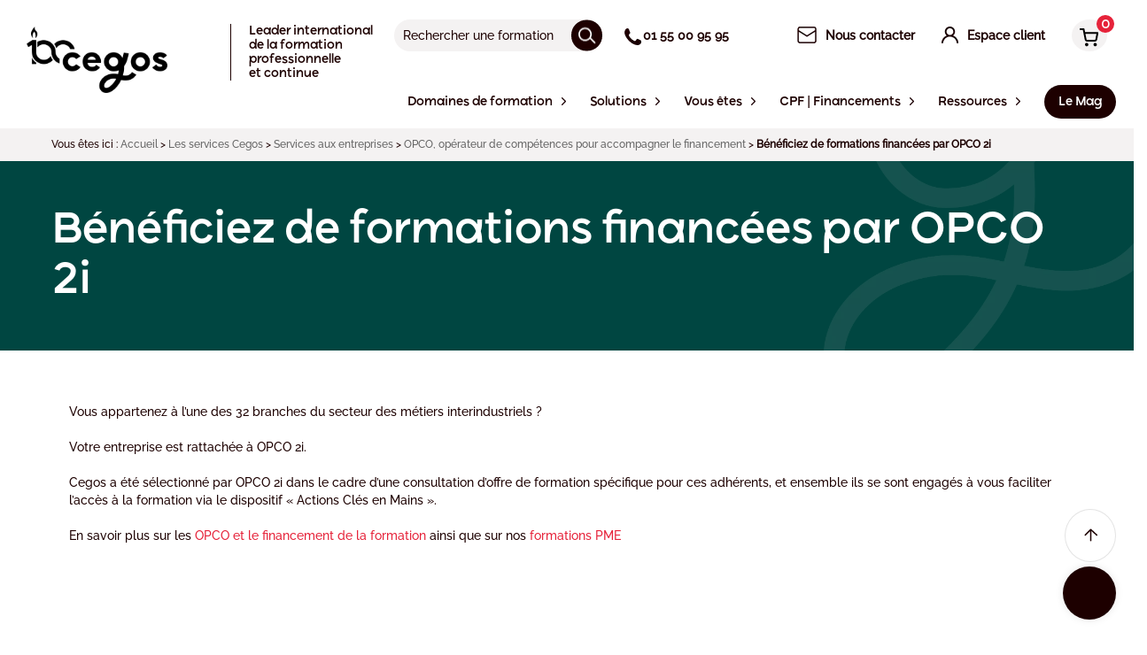

--- FILE ---
content_type: text/html; charset=UTF-8
request_url: https://www.cegos.fr/services/services-entreprises/adherent-opco/formations-opco-2i
body_size: 103163
content:


<!DOCTYPE html><html lang="fr" class="no-js"><head><link rel="dns-prefetch" href="//www.cegos.fr"><link rel="dns-prefetch" href="//cegos.matomo.cloud"><link rel="dns-prefetch" href="//www.googletagmanager.com"><link rel="dns-prefetch" href="//static3.cegos.fr"><link rel="dns-prefetch" href="//www.youtube.com"><link rel="dns-prefetch" href="//www.w3.org"><link rel="dns-prefetch" href="//browsehappy.com"><link rel="dns-prefetch" href="//fr.mylearninghub.cegos.com"><link rel="dns-prefetch" href="//www.linkedin.com"><link rel="dns-prefetch" href="//www.facebook.com"><link rel="dns-prefetch" href="//schema.org"><link rel="dns-prefetch" href="//certification.afnor.org"><link rel="dns-prefetch" href="//www.opco2i.fr"><link rel="dns-prefetch" href="//www.linscription.com"><link rel="dns-prefetch" href="//www.cegos.com"><meta charset=utf-8><meta name=viewport content="width=device-width, initial-scale=1"><link rel="manifest" href="/manifest.json"><title>Bénéficiez de formations financées par OPCO 2i</title><meta property="og:title" content="Bénéficiez de formations financées par OPCO 2i"><meta name=Description content=" Vous appartenez à l’une des 32 branches du secteur des métiers interindustriels&nbsp;? Votre entreprise est rattachée à OPCO 2i. Cegos a été ..."><meta property="og:description" content=" Vous appartenez à l’une des 32 branches du secteur des métiers interindustriels&nbsp;? Votre entreprise est rattachée à OPCO 2i. Cegos a été ..."><meta property="og:image" content=""><link rel="canonical" href="https://www.cegos.fr/services/services-entreprises/adherent-opco/formations-opco-2i"><meta property="og:type" content="article"><meta name=csrf-token content=""><meta name=ctok content=""><meta name=format-detection content="telephone=no"><meta name=ahrefs-site-verification content="0ac3067de9b1c9b07e083083a7a23c4d8f7fdf71c72effa97b8e0dfda92446a3"><link rel="apple-touch-icon" sizes="57x57" href="https://www.cegos.fr/assets/media/icons/apple-touch-icon-57x57-fcc5cb5b.png"><link rel="apple-touch-icon" sizes="72x72" href="https://www.cegos.fr/assets/media/icons/apple-touch-icon-72x72-32db26d3.png"><link rel="apple-touch-icon" sizes="76x76" href="https://www.cegos.fr/assets/media/icons/apple-touch-icon-76x76-9db4568e.png"><link rel="apple-touch-icon" sizes="114x114" href="https://www.cegos.fr/assets/media/icons/apple-touch-icon-114x114-c4a7aad5.png"><link rel="apple-touch-icon" sizes="120x120" href="https://www.cegos.fr/assets/media/icons/apple-touch-icon-120x120-9d9de51c.png"><link rel="apple-touch-icon" sizes="144x144" href="https://www.cegos.fr/assets/media/icons/apple-touch-icon-144x144-a904e996.png"><link rel="apple-touch-icon" sizes="152x152" href="https://www.cegos.fr/assets/media/icons/apple-touch-icon-152x152-16aee6a9.png"><link rel="apple-touch-icon" sizes="180x180" href="https://www.cegos.fr/assets/media/icons/apple-touch-icon-180x180-75fe8cb6.png"><link rel="icon" sizes="16x16" href="https://www.cegos.fr/assets/media/icons/favicon-16x16-6babdb30.png" type="image/png"><link rel="icon" sizes="32x32" href="https://www.cegos.fr/assets/media/icons/favicon-32x32-f94bff42.png" type="image/png"><link rel="icon" sizes="96x96" href="https://www.cegos.fr/assets/media/icons/favicon-96x96-abec1f12.png" type="image/png"><link rel="icon" sizes="192x192" href="https://www.cegos.fr/assets/media/icons/favicon-192x192-64c3a066.png" type="image/png"><link rel="icon" sizes="512x512" href="https://www.cegos.fr/assets/media/icons/favicon-512x512-ecd2c554.png" type="image/png"><!--[if lt IE 10]><link rel="stylesheet" href="https://www.cegos.fr/assets/css/_ie-f363698e.css"><![endif]--><button id="chatbot-trigger" class="chatbot-trigger" aria-label="Open chat"><i class="fas fa-comments"></i></button><div id="chatbot-container" class="chatbot-box"><div class="chatbot-header"><h3>Ce chatbot utilise une "intelligence artificielle (IA) de type « LLM »". Les échanges sont anonymes : merci de ne pas communiquer d'informations personnelles ou confidentielles. Pour en savoir plus <a href="/mentions-legales" target="_blank">consultez nos mentions légales</a>.</h3><div class="chatbot-header-buttons"><button id="chatbot-clear" class="chatbot-header-btn" aria-label="Clear conversation" title="Clear conversation"><i class="fas fa-trash"></i></button><button id="chatbot-close" class="chatbot-header-btn" aria-label="Fermer" title="Fermer">×</button></div></div><div class="chatbot-messages"><div class="message bot"><div class="bot-content"><img src=/assets/media/img/picto_line_chatbot.png alt="Bot" class="chatbot-bot-icon" loading="lazy"><p>Bonjour, je suis l&#039;assistant virtuel Cegos. Comment puis-je vous aider ?</p></div></div></div><div class="chatbot-input"><div class="chatbot-input-container"><input type="text" id="chatbot-message" placeholder="Votre demande, question, recherche..." aria-label="Saisissez votre message"><button id="chatbot-send" aria-label="Envoyer"><img src=/assets/media/img/AI_stars.png alt="Envoyer" class="page_speed_597784833" loading="lazy"></button></div></div></div><style nonce="28873e7f9d970b31063daa8c7a040cb7"> .chatbot-box { position: fixed; bottom: 20px; right: 20px; width: 420px; /* Augmenté de 25% (335px * 1.25 = 420px) */ height: 504px; background: #fff; border-radius: 10px; box-shadow: 0 0 10px rgba(0,0,0,0.1); display: none; /* État initial caché */ flex-direction: column; z-index: 9999; /* Ajout des propriétés pour une meilleure compatibilité */ -webkit-transform: translate3d(0,0,0); transform: translate3d(0,0,0); /* Animation d'apparition */ transition: all 0.3s ease-in-out; } /* Gestion responsive pour les écrans plus petits */ @media (max-width: 480px) { .chatbot-box { width: calc(100vw - 40px); /* Largeur responsive avec marges */ max-width: 420px; left: 20px; right: 20px; } } @media (max-width: 420px) { .chatbot-box { width: calc(100vw - 20px); left: 10px; right: 10px; } } /* Ajout d'une classe pour l'animation d'apparition */ .chatbot-trigger.visible { display: flex; animation: slideIn 0.3s ease-in-out; } /* Ajout d'une classe pour l'animation d'apparition */ .chatbot-box.visible { display: flex; animation: slideIn 0.3s ease-in-out; } @keyframes slideIn { from { transform: translateY(100px); opacity: 0; } to { transform: translateY(0); opacity: 1; } } .chatbot-trigger { position: fixed; bottom: 20px; right: 20px; background: #1D0000; color: #fff; border: none; border-radius: 50%; width: 60px; height: 60px; display: none; justify-content: center; align-items: center; cursor: pointer; box-shadow: 0 0 10px rgba(0,0,0,0.1); z-index: 10000; } .chatbot-trigger i { font-size: 24px; } .chatbot-trigger:hover { background: #d41e33; transform: scale(1.1); transition: all 0.2s ease-in-out; } .chatbot-header { padding: 15px; background: #FFFFFF; color: white; border-radius: 10px 10px 0 0; display: flex; justify-content: space-between; align-items: center; } .chatbot-header h3 { margin: 0; font-size: 10px; color: #858193; font-weight: 500; } .chatbot-header-buttons { display: flex; align-items: center; gap: 10px; } .chatbot-header-btn { background: none; border: none; color: #000000; font-size: 18px; cursor: pointer; padding: 0; line-height: 1; } #chatbot-clear { font-size: 16px; } #chatbot-mode-toggle { font-size: 14px; border-radius: 3px; padding: 2px 4px; transition: all 0.2s ease; } #chatbot-close { font-size: 24px; } .chatbot-header-btn:hover { color: #d41e33; } .chatbot-messages { flex: 1; overflow-y: auto; padding: 15px; display: flex; flex-direction: column; gap: 10px; } .message { padding: 10px; border-radius: 10px; margin-bottom: 5px; } .message p { margin: 0; font-family: Raleway; font-weight: 500; font-size: 14px; line-height: 20px; letter-spacing: -1%; vertical-align: middle; } .message.bot { max-width: 350px; /* Augmenté de 25% (280px * 1.25 = 350px) */ min-width: 200px; /* Largeur minimale pour éviter l'effet de torsion */ /* background, padding, border-radius reset */ background: none; padding: 0; border-radius: 0; display: flex; /* keeps icon + text in a row */ flex-direction: column; /* 🎯 CORRECTION 3: Colonne pour mettre l'évaluation en dessous */ align-self: flex-start; /* positions the whole message on the left */ align-items: flex-start; /* aligner en haut pour les longs messages */ } .message.bot .bot-content { /* 🎯 CORRECTION 3: Container pour icône + texte */ display: flex; align-items: flex-start; width: 100%; } .message.bot p { /* New/Modified selector for bot message text styling */ background: #f5f5f5; padding: 10px; border-radius: 10px; min-width: 150px; /* Largeur minimale pour le contenu du message */ width: 100%; /* Prendre toute la largeur disponible */ /* Retain existing p styles if they were here, or ensure they are inherited */ margin: 0; /* Ensure no default p margins interfere */ /* font-family, font-weight, etc. are inherited from .message p or can be re-specified if needed */ } .message.user { background: #1D0000; color: white; align-self: flex-end; border-radius: 10px 10px 0 10px; max-width: 80%; } .chatbot-input { padding: 15px; display: flex; gap: 10px; } .chatbot-input-container { position: relative; display: flex; flex: 1; align-items: center; } #chatbot-message { flex: 1; padding: 10px 40px 10px 10px; /* Added right padding for the button */ border: 1px solid #1D0000; border-radius: 20px; /* Rounded corners for a modern look */ outline: none; height: 40px; /* Ensure consistent height */ box-sizing: border-box; /* Include padding and border in the element's total width and height */ } #chatbot-send { position: absolute; right: 5px; /* Adjust as needed */ top: 50%; transform: translateY(-50%); background: #1D0000; color: #1D0000; border: none; padding: 8px; /* Adjust padding */ border-radius: 50%; /* Make it circular */ cursor: pointer; display: flex; align-items: center; justify-content: center; width: 30px; /* Fixed width */ height: 30px; /* Fixed height */ } #chatbot-send i { font-size: 16px; /* Adjust icon size */ } #chatbot-send:hover { background: #d41e33; /* Light background on hover */ } /* Style pour les liens dans les messages du chatbot */ .message.bot a { color: #d41e33; text-decoration: underline; word-break: break-word; } .message.bot a:hover { color: #1D0000; } /* Style for the bot icon */ .chatbot-bot-icon { width: 30px; /* Adjust as needed */ height: 30px; /* Adjust as needed */ margin-right: 8px; /* Space between icon and text */ flex-shrink: 0; /* Prevent icon from shrinking */ border-radius: 50%; /* Make it circular */ border: 1px solid #1D0000; /* Border around the icon */ } .chatbot-loading-gif-image { /* Style for the loading GIF */ width: 40px; /* Adjust size as needed */ height: auto; /* Maintain aspect ratio */ } /* Style pour le texte en gras */ .message.bot strong { font-weight: 700; } /* Style pour les listes */ .message.bot ul, .message.bot ol { margin: 5px 0; padding-left: 20px; } .message.bot li { margin-bottom: 3px; } /* Style pour les boutons d'évaluation */ .evaluation-buttons { margin-top: 10px; margin-left: 38px; /* 🎯 CORRECTION 3: Aligner avec le texte (30px icône + 8px margin) */ font-size: 14px; color: #858193; display: block; /* Afficher par défaut */ width: fit-content; } .evaluation-buttons p { margin-bottom: 5px; } .evaluation-buttons div { display: flex; gap: 10px; } .evaluation-btn { background: #f5f5f5; border: 1px solid #ddd; border-radius: 50%; width: 36px; height: 36px; display: flex; align-items: center; justify-content: center; cursor: pointer; transition: all 0.2s ease; margin-top: 10px; } .evaluation-btn:hover { background: #1D0000; color: white; } .thumbs-up:hover { background: #28a745; border-color: #28a745; } .thumbs-down:hover { background: #dc3545; border-color: #dc3545; } @keyframes blink { 0%, 50% { opacity: 1; } 51%, 100% { opacity: 0; } }</style><script nonce="28873e7f9d970b31063daa8c7a040cb7"> const chatbotTranslations = { clearConfirmation: "Do you really want to clear this conversation?", initialGreeting: "Bonjour, je suis l&#039;assistant virtuel Cegos. Comment puis-je vous aider ?", errorProcessing: "Sorry, I couldn&#039;t process your request.", errorCommunication: "An error occurred while communicating with the server.", inactivityMessage: "Did I answer your question well?" }; const botIconUrl = "https://www.cegos.fr/assets/media/img/picto_line_chatbot.png"; const loadingGifUrl = "https://www.cegos.fr/assets/media/img/cegos-smartbot-anim.gif";</script><script nonce="28873e7f9d970b31063daa8c7a040cb7"> /*Flag pour éviter la double initialisation*/ let chatbotInitialized = false; const initChatbot = () => { /*Prévenir la double initialisation*/ if (chatbotInitialized) { return; } chatbotInitialized = true; let debugMode = false; let initialDelay = 0; /* Suppression du délai initial de 2s */ let isFirstMessageSent = true; if (window.location.hostname.includes('.localhost') || window.location.hostname.includes('preprod')) { debugMode = true; if (debugMode) { initialDelay = 500; } } setTimeout(() => { const chatbotContainer = document.getElementById('chatbot-container'); const chatbotClose = document.getElementById('chatbot-close'); const chatbotMessage = document.getElementById('chatbot-message'); const chatbotSend = document.getElementById('chatbot-send'); const chatbotTrigger = document.getElementById('chatbot-trigger'); const chatbotMessages = document.querySelector('.chatbot-messages'); const chatbotClear = document.getElementById('chatbot-clear'); if (!chatbotTrigger) { console.error('Chatbot trigger element not found!'); return; } /* Variables pour le timer d'inactivité */ let inactivityTimer; let inactivityMessageShown = false; const INACTIVITY_TIMEOUT = 30 * 1000; /* 30 secondes en millisecondes */ /* Restaurer immédiatement l'état du chatbot */ const savedState = sessionStorage.getItem('chatbotState'); if (debugMode) { console.log('🔄 Immediate state restoration:', savedState); } if (savedState === 'open') { chatbotTrigger.classList.remove('visible'); chatbotContainer.classList.add('visible'); if (debugMode) { console.log('🔄 Chatbot restored to open state'); } } else { chatbotTrigger.classList.add('visible'); if (debugMode) { console.log('🔄 Chatbot trigger made visible'); } } /* Fonctions utilitaires définies en premier */ const saveChatHistoryToSession = () => { try { const messages = chatbotMessages.querySelectorAll('.message'); const history = []; /* Commencer à l'index 1 pour ignorer le message d'accueil initial */ for (let i = 1; i < messages.length; i++) { const message = messages[i]; const isUser = message.classList.contains('user'); const messageP = message.querySelector('p'); if (messageP) { let content; if (isUser) { /* Pour les messages utilisateur, garder le texte brut */ content = messageP.textContent; } else { /* Pour les messages bot, garder le HTML formaté (liens, etc.) */ content = messageP.innerHTML; } if (content && content.trim()) { history.push({ content: content.trim(), isUser: isUser, isHtml: !isUser /* Indiquer si le contenu est du HTML formaté */ }); } } } sessionStorage.setItem('chatbotHistory', JSON.stringify(history)); if (debugMode) { } } catch (error) { if (debugMode) { console.error('💾 Error saving chat history to sessionStorage:', error); } } }; const loadChatHistoryFromSession = () => { try { const historyData = sessionStorage.getItem('chatbotHistory'); if (historyData) { const history = JSON.parse(historyData); /* Migration de l'ancien format vers le nouveau */ if (history.length > 0 && typeof history[0] === 'string') { /* Ancien format détecté, vider pour forcer un rechargement depuis le serveur */ if (debugMode) { } sessionStorage.removeItem('chatbotHistory'); return null; } return history; } } catch (error) { if (debugMode) { console.error('💾 Error loading chat history from sessionStorage:', error); } /* En cas d'erreur, vider le sessionStorage corrompu */ sessionStorage.removeItem('chatbotHistory'); } return null; }; /* Version de addMessage qui ne sauvegarde pas dans sessionStorage (pour éviter la boucle) */ const addMessageFromHistory = (messageData, isUser = false, isLast = false) => { /* Support pour l'ancien format (string) et le nouveau format (object) */ let content, isHtml = false; if (typeof messageData === 'string') { content = messageData; isUser = isUser; /* Utiliser le paramètre passé */ } else { content = messageData.content; isUser = messageData.isUser; isHtml = messageData.isHtml || false; } const messageDiv = document.createElement('div'); messageDiv.classList.add('message'); messageDiv.classList.add(isUser ? 'user' : 'bot'); if (isUser) { const messageP = document.createElement('p'); messageP.textContent = content; messageDiv.appendChild(messageP); } else { const botContentDiv = document.createElement('div'); botContentDiv.classList.add('bot-content'); const botIcon = document.createElement('img'); botIcon.src = botIconUrl; botIcon.alt = 'Bot'; botIcon.classList.add('chatbot-bot-icon'); botContentDiv.appendChild(botIcon); const messageP = document.createElement('p'); if (isHtml) { /* Le contenu est déjà formaté en HTML (liens, gras, etc.) */ messageP.innerHTML = content; } else { /* Le contenu est en markdown, le reformater */ messageP.innerHTML = markdownToHtml(content); } botContentDiv.appendChild(messageP); messageDiv.appendChild(botContentDiv); } chatbotMessages.appendChild(messageDiv); if (!isUser && isLast) { const messageTop = messageDiv.offsetTop - chatbotMessages.offsetTop - 20; chatbotMessages.scrollTop = messageTop; } if (!isUser) { const links = messageDiv.querySelectorAll('a'); links.forEach(link => { link.addEventListener('click', () => { const linkUrl = link.href; /* Sauvegarder l'état du chatbot avant la navigation */ if (chatbotContainer.classList.contains('visible')) { sessionStorage.setItem('chatbotState', 'open'); } saveChatHistoryToSession(); if (typeof _paq !== 'undefined') { _paq.push(['trackEvent', 'chatbot', 'link_click', linkUrl]); } if (debugMode) { console.log(`Push to Matomo Chatbot link clicked: ${linkUrl}`); } }); }); } return messageDiv; }; chatbotTrigger.classList.add('visible'); chatbotClose.addEventListener('click', () => { chatbotContainer.classList.remove('visible'); chatbotTrigger.classList.add('visible'); sessionStorage.setItem('chatbotState', 'closed'); clearTimeout(inactivityTimer); inactivityMessageShown = false; /* Sauvegarder l'historique dans sessionStorage lors de la fermeture */ saveChatHistoryToSession(); if (debugMode) { } }); chatbotTrigger.addEventListener('click', () => { /* Vérifier l'état actuel du chatbot */ if (chatbotContainer.classList.contains('visible')) { /* Le chatbot est ouvert, le fermer */ chatbotContainer.classList.remove('visible'); chatbotTrigger.classList.add('visible'); sessionStorage.setItem('chatbotState', 'closed'); clearTimeout(inactivityTimer); inactivityMessageShown = false; /* Sauvegarder l'historique lors de la fermeture */ saveChatHistoryToSession(); if (debugMode) { console.log('🤖 Chatbot closed via trigger'); } } else { /* Le chatbot est fermé, l'ouvrir */ chatbotTrigger.classList.remove('visible'); chatbotContainer.classList.add('visible'); sessionStorage.setItem('chatbotState', 'open'); resetInactivityTimer(); chatbotMessages.scrollTop = chatbotMessages.scrollHeight; if (debugMode) { console.log('🤖 Chatbot opened via trigger'); } } }); chatbotClear.addEventListener('click', async (event) => { /*Prevent any event bubbling*/ event.preventDefault(); event.stopPropagation(); if (debugMode) { console.log('🗑️ Clear button clicked'); } if (confirm(chatbotTranslations.clearConfirmation)) { if (debugMode) { console.log('🗑️ Clear confirmed, clearing messages'); } /*Clear the chat messages immediately*/ chatbotMessages.innerHTML = ''; /*Add the initial greeting back*/ addMessage(chatbotTranslations.initialGreeting); /* Clear sessionStorage history */ sessionStorage.removeItem('chatbotHistory'); if (debugMode) { console.log('🗑️ Chat history cleared from sessionStorage'); } try { const response = await fetch('/chatbot', { method: 'POST', headers: { 'Content-Type': 'application/json', 'X-CSRF-TOKEN': document.querySelector('meta[name="csrf-token"]')?.getAttribute('content') || '' }, body: JSON.stringify({ clear_conversation: true }) }); if (!response.ok) { if (debugMode) { console.error('Error clearing conversation on server'); } } else { if (debugMode) { console.log('🗑️ Server conversation cleared successfully'); } } } catch (error) { if (debugMode) { console.error('Error clearing conversation:', error); } } resetInactivityTimer(); } else { if (debugMode) { console.log('🗑️ Clear cancelled by user'); } } }); const markdownToHtml = (text) => { if (!text) return ''; if (text.trim().startsWith('{') && text.trim().endsWith('}')) { try { const jsonData = JSON.parse(text); if (jsonData.text) { return markdownToHtml(jsonData.text); } else if (jsonData.content) { return markdownToHtml(jsonData.content); } else if (jsonData.message) { return markdownToHtml(jsonData.message); } else if (jsonData.response) { return markdownToHtml(jsonData.response); } } catch (e) { if (debugMode) { console.log('Not valid JSON, continuing with original text', e); } } } let html = text.replace(/\\\\/g, '\\'); html = html.replace(/!\[([^\]]+)\]\(([^)]+)\)/g, '<a href="$2" rel="noopener noreferrer">$1</a>'); html = html.replace(/\[([^\]]+)\]\(([^)]+)\)/g, '<a href="$2" rel="noopener noreferrer">$1</a>'); html = html.replace(/\*\*([^*]+)\*\*/g, '<strong>$1</strong>'); html = html.replace(/\\u([0-9a-fA-F]{4})/g, (match, hexCode) => { return String.fromCharCode(parseInt(hexCode, 16)); }); html = html.replace(/【(\d+):(\d+)†source】/g, ''); const lines = html.split('\n'); let inList = false; for (let i = 0; i < lines.length; i++) { if (lines[i].trim().startsWith('- ')) { if (!inList) { lines[i] = '<ul>' + lines[i].replace(/^- /, '<li>') + '</li>'; inList = true; } else { lines[i] = lines[i].replace(/^- /, '<li>') + '</li>'; } } else if (inList) { lines[i-1] += '</ul>'; inList = false; } } if (inList) { lines[lines.length-1] += '</ul>'; } html = lines.join('<br>'); return html; }; const toggleLoadingIndicator = (show) => { const existingIndicator = document.getElementById('bot-loading-indicator'); if (existingIndicator) { existingIndicator.remove(); } if (show) { const loadingDiv = document.createElement('div'); loadingDiv.id = 'bot-loading-indicator'; loadingDiv.classList.add('message', 'bot'); const botContentDiv = document.createElement('div'); botContentDiv.classList.add('bot-content'); const botIconImg = document.createElement('img'); botIconImg.src = botIconUrl; botIconImg.alt = 'Bot'; botIconImg.classList.add('chatbot-bot-icon'); botContentDiv.appendChild(botIconImg); const loadingGifImg = document.createElement('img'); loadingGifImg.src = loadingGifUrl; loadingGifImg.alt = 'Loading...'; loadingGifImg.classList.add('chatbot-loading-gif-image'); botContentDiv.appendChild(loadingGifImg); loadingDiv.appendChild(botContentDiv); chatbotMessages.appendChild(loadingDiv); const loadingTop = loadingDiv.offsetTop - chatbotMessages.offsetTop - 20; chatbotMessages.scrollTop = loadingTop; } }; const addMessage = (content, isUser = false, responseId = null) => { const messageDiv = document.createElement('div'); messageDiv.classList.add('message'); messageDiv.classList.add(isUser ? 'user' : 'bot'); if (!isUser && responseId) { messageDiv.dataset.responseId = responseId; } if (isUser) { const messageP = document.createElement('p'); messageP.textContent = content; messageDiv.appendChild(messageP); } else { const botContentDiv = document.createElement('div'); botContentDiv.classList.add('bot-content'); const botIcon = document.createElement('img'); botIcon.src = botIconUrl; botIcon.alt = 'Bot'; botIcon.classList.add('chatbot-bot-icon'); botContentDiv.appendChild(botIcon); const messageP = document.createElement('p'); messageP.innerHTML = markdownToHtml(content); botContentDiv.appendChild(messageP); messageDiv.appendChild(botContentDiv); } const currentScrollPos = chatbotMessages.scrollTop; chatbotMessages.appendChild(messageDiv); if (isUser) { chatbotMessages.scrollTop = chatbotMessages.scrollHeight; } else { const messageTop = messageDiv.offsetTop - chatbotMessages.offsetTop - 20; chatbotMessages.scrollTop = messageTop; } return messageDiv; saveChatHistoryToSession(); if (!isUser) { const links = messageDiv.querySelectorAll('a'); links.forEach(link => { link.addEventListener('click', () => { const linkUrl = link.href; /* Sauvegarder l'état du chatbot avant la navigation */ if (chatbotContainer.classList.contains('visible')) { sessionStorage.setItem('chatbotState', 'open'); } saveChatHistoryToSession(); if (typeof _paq !== 'undefined') { _paq.push(['trackEvent', 'chatbot', 'link_click', linkUrl]); } if (debugMode) { console.log(`Push to Matomo Chatbot link clicked: ${linkUrl}`); } }); }); } }; /** * Suppression des méthodes de streaming non utilisées */ const handleSendMessage = async () => { const message = chatbotMessage.value.trim(); if (message) { if (isFirstMessageSent) { if (typeof _paq !== 'undefined') { if(debugMode){ console.log('Sending first message to Matomo'); } _paq.push(['setCustomDimension', 18, 'true']); } isFirstMessageSent = false; } addMessage(message, true); chatbotMessage.value = ''; toggleLoadingIndicator(true); try { const response = await sendMessage(message); if (debugMode) { console.log('✅ Polling completed successfully:', { responseReceived: !!response, responseType: typeof response }); } /* Démarrer le timer d'inactivité après la réponse complète */ resetInactivityTimer(); } catch (error) { toggleLoadingIndicator(false); if (debugMode) { console.error('Error:', error); } /* Afficher un message d'erreur plus spécifique selon le type d'erreur */ if (error.message && error.message.includes('stream')) { addMessage('Une erreur de connexion est survenue. Veuillez réessayer.'); } else { addMessage(chatbotTranslations.errorCommunication); } } } }; chatbotSend.addEventListener('click', handleSendMessage); chatbotMessage.addEventListener('keypress', (event) => { if (event.key === 'Enter') { event.preventDefault(); handleSendMessage(); } }); const sendMessage = async (message) => { try { const csrfToken = document.querySelector('meta[name="csrf-token"]')?.getAttribute('content') || ''; const lastBotMessage = getLastBotMessage(); const previous_response_id = lastBotMessage ? lastBotMessage.dataset.responseId : null; let fullResponse = ''; let responseId = null; let messageDiv = null; const conversationId = 'chat_' + Date.now() + '_' + Math.random().toString(36).substring(2, 15); let hasReceivedFirstChunk = false; const startTime = performance.now(); let firstChunkTime = null; const pollingTask = (async () => { let attemptCount = 0; let isComplete = false; let lastResponseLength = 0; let currentNoChunkWait = 0; const maxDuration = 45000; /* 45s timeout */ let lastChunkTime = null; const maxIdleTime = 10000; /* 10s idle timeout after first chunk */ /* Initial delay of 5s */ await new Promise(resolve => setTimeout(resolve, 5000)); while (!isComplete) { const now = performance.now(); /* Check global timeout */ if (now - startTime > maxDuration) { if (debugMode) console.log('⏱️ Polling stopped: 45s timeout reached'); break; } /* Check idle timeout after first chunk */ if (hasReceivedFirstChunk && lastChunkTime && (now - lastChunkTime > maxIdleTime)) { if (debugMode) console.log('⏱️ Polling stopped: 10s idle timeout reached'); isComplete = true; break; } try { const pollResponse = await fetch(`/chatbot/poll?conversation_id=${conversationId}`, { method: 'GET', headers: { 'X-CSRF-TOKEN': csrfToken } }); const pollData = await pollResponse.json(); if (debugMode) { console.log('📡 Poll response #' + (attemptCount + 1) + ':', { success: pollData.success, responseLength: pollData.response ? pollData.response.length : 0, complete: pollData.complete, hasError: !!pollData.error, responseId: pollData.response_id, bufferSize: pollData.buffer_size || 0, started: pollData.started }); } if (pollData.error) { isComplete = true; /* Stop polling on application error */ throw new Error(pollData.error); } if (pollData.response && pollData.response.length > lastResponseLength) { lastChunkTime = performance.now(); if (debugMode) { if (!hasReceivedFirstChunk) { console.log('📦 First chunk received:', pollData.response.substring(lastResponseLength)); } else { console.log('📦 Next chunk received:', pollData.response.substring(lastResponseLength)); } } console.log('🔍 DUPLICATION DETECTOR - Response update:', { currentResponseLength: pollData.response ? pollData.response.length : 0, lastResponseLength: lastResponseLength, fullResponseLength: fullResponse.length, newContentPreview: pollData.response ? pollData.response.substring(lastResponseLength, lastResponseLength + 50) : 'none', pollComplete: pollData.complete, attemptNumber: attemptCount + 1 }); if (!hasReceivedFirstChunk) { firstChunkTime = performance.now(); hasReceivedFirstChunk = true; toggleLoadingIndicator(false); if (debugMode) { console.log('⚡ Time to first chunk:', Math.round(firstChunkTime - startTime) + 'ms'); } messageDiv = addMessage('', false); } fullResponse = pollData.response; lastResponseLength = pollData.response.length; console.log('🔍 DUPLICATION DETECTOR - Final response set:', { finalResponseLength: fullResponse.length, finalResponsePreview: fullResponse.substring(0, 100) + '...', lastResponseLength: lastResponseLength }); if (messageDiv) { const messageP = messageDiv.querySelector('p'); if (messageP) { console.log('🔍 DUPLICATION DETECTOR - DOM update:', { domContentLength: messageP.innerHTML.length, domContentPreview: messageP.innerHTML.substring(0, 100) + '...' }); messageP.innerHTML = markdownToHtml(fullResponse); messageDiv.scrollIntoView({ behavior: 'smooth' }); } } if (pollData.response_id) { responseId = pollData.response_id; } } if (pollData.complete) { isComplete = true; console.log('🔍 DUPLICATION DETECTOR - Completion detected:', { finalResponseLength: fullResponse.length, finalResponse: fullResponse, responseId: responseId, pollAttempts: attemptCount + 1 }); if (debugMode) { const completionTime = performance.now(); console.log('✅ Response completed:', { totalTime: Math.round(completionTime - startTime) + 'ms', timeToFirstChunk: firstChunkTime ? Math.round(firstChunkTime - startTime) + 'ms' : 'N/A', finalLength: fullResponse.length, responseId: responseId, pollAttempts: attemptCount + 1 }); } } attemptCount++; if (!isComplete) { let nextWait; if (hasReceivedFirstChunk) { /* 0.5s after first chunk */ nextWait = 500; } else { /* Increase wait by 1s each time if no chunk yet */ currentNoChunkWait += 1000; nextWait = currentNoChunkWait; } await new Promise(resolve => setTimeout(resolve, nextWait)); } } catch (pollError) { if (debugMode) console.error('❌ Poll error #' + (attemptCount + 1) + ':', pollError); attemptCount++; await new Promise(resolve => setTimeout(resolve, 1000)); } } return { success: true, responseLength: fullResponse.length, responseId, complete: isComplete }; })(); fetch('/chatbot', { method: 'POST', headers: { 'Content-Type': 'application/json', 'X-CSRF-TOKEN': csrfToken }, body: JSON.stringify({ message, previous_response_id, conversation_id: conversationId }) }).then(response => { if (!response.ok) console.error('Initial chatbot request failed'); else console.log('Initial chatbot request acknowledged by server.'); }).catch(error => console.error('Error sending initial chatbot request:', error)); const pollResult = await pollingTask; if (messageDiv && fullResponse) { const messageP = messageDiv.querySelector('p'); if (messageP) { messageP.innerHTML = markdownToHtml(fullResponse); messageDiv.dataset.responseId = responseId || ''; messageDiv.scrollIntoView({ behavior: 'smooth' }); } } saveToHistory(message, fullResponse, responseId); if (debugMode) { console.log('📚 Message saved to history with response_id:', responseId); } return { success: true, responseLength: fullResponse.length, responseId: responseId, complete: pollResult.complete }; } catch (error) { if (debugMode) { console.error('Error in sendMessage:', error); } if (error.message === 'Network error' || error.message.includes('fetch')) { if (navigator.onLine === false) { addMessage('Vous semblez être hors ligne. Veuillez vérifier votre connexion internet.'); } else { addMessage('Une erreur de connexion est survenue. Veuillez réessayer.'); } } else { addMessage(chatbotTranslations.errorCommunication); } } }; /* Ignorer les lignes vides ou malformées */ const getLastBotMessage = () => { const botMessages = document.querySelectorAll('.message.bot'); return botMessages.length > 0 ? botMessages[botMessages.length - 1] : null; }; const saveToHistory = (userMessage, botResponse, responseId) => { try { const historyKey = 'chatbotHistory'; let history = JSON.parse(sessionStorage.getItem(historyKey) || '[]'); history.push({ user: userMessage, bot: botResponse, response_id: responseId, timestamp: new Date().toISOString() }); sessionStorage.setItem(historyKey, JSON.stringify(history)); if (debugMode) { console.log('💾 Saved to history:', { userMessage, botResponseLength: botResponse.length, responseId, totalHistoryItems: history.length }); } } catch (error) { if (debugMode) { console.error('Error saving to history:', error); } } }; const sendEvaluation = async (responseId, evaluation) => { try { const csrfToken = document.querySelector('meta[name="csrf-token"]')?.getAttribute('content') || ''; const response = await fetch('/chatbot/evaluation', { method: 'POST', headers: { 'Content-Type': 'application/json', 'X-CSRF-TOKEN': csrfToken }, body: JSON.stringify({ response_id: responseId, evaluation }) }); if (!response.ok) { throw new Error('Network error'); } return await response.json(); } catch (error) { if (debugMode) { console.error('Error sending evaluation:', error); } throw error; } }; const addEvaluationButtons = (messageDiv) => { if (messageDiv.querySelector('.evaluation-buttons')) { return; } const responseId = messageDiv.dataset.responseId; if (!responseId) { return; } const evaluationDiv = document.createElement('div'); evaluationDiv.classList.add('evaluation-buttons'); evaluationDiv.innerHTML = ` <p>Cette réponse vous a-t-elle été utile ?</p><div><button class="evaluation-btn thumbs-up" aria-label="Utile"><i class="fas fa-thumbs-up"></i></button><button class="evaluation-btn thumbs-down" aria-label="Pas utile"><i class="fas fa-thumbs-down"></i></button></div> `; const thumbsUp = evaluationDiv.querySelector('.thumbs-up'); const thumbsDown = evaluationDiv.querySelector('.thumbs-down'); messageDiv.appendChild(evaluationDiv); /* Suppression du scroll automatique pour éviter que l'ascenseur remonte */ /* Les boutons d'évaluation apparaîtront sans forcer le défilement */ thumbsUp.addEventListener('click', async () => { try { await sendEvaluation(responseId, 'positive'); evaluationDiv.innerHTML = '<p class="page_speed_1134444649">✓ Merci pour votre évaluation positive !</p>'; if (debugMode) { console.log('✅ Positive evaluation sent for response:', responseId); } } catch (error) { evaluationDiv.innerHTML = '<p class="page_speed_1211850827">❌ Erreur lors de l\'envoi de l\'évaluation</p>'; if (debugMode) { console.error('❌ Error sending positive evaluation:', error); } } }); thumbsDown.addEventListener('click', async () => { try { await sendEvaluation(responseId, 'negative'); evaluationDiv.innerHTML = '<p class="page_speed_1211850827">👎 Merci pour votre retour, nous nous améliorerons !</p>'; if (debugMode) { console.log('👎 Negative evaluation sent for response:', responseId); } } catch (error) { evaluationDiv.innerHTML = '<p class="page_speed_1211850827">❌ Erreur lors de l\'envoi de l\'évaluation</p>'; if (debugMode) { console.error('❌ Error sending negative evaluation:', error); } } }); messageDiv.appendChild(evaluationDiv); }; const resetInactivityTimer = () => { clearTimeout(inactivityTimer); inactivityMessageShown = false; /* Reset du flag quand il y a de l'activité */ inactivityTimer = setTimeout(() => { if (!inactivityMessageShown) { const lastBotMessage = getLastBotMessage(); if (lastBotMessage && lastBotMessage.dataset.responseId && !lastBotMessage.querySelector('.evaluation-buttons')) { addEvaluationButtons(lastBotMessage); inactivityMessageShown = true; if (debugMode) { console.log('🕐 Inactivity timer triggered - showing evaluation buttons'); } } } }, INACTIVITY_TIMEOUT); }; /* Event listeners pour le timer d'inactivité */ chatbotMessage.addEventListener('input', resetInactivityTimer); chatbotMessage.addEventListener('focus', resetInactivityTimer); chatbotContainer.addEventListener('click', resetInactivityTimer); /* Démarrer le timer d'inactivité si le chatbot était ouvert */ if (savedState === 'open') { resetInactivityTimer(); if (debugMode) { console.log('🕐 Inactivity timer started for restored open state'); } } /*Nettoyer lors de la navigation ou fermeture de page*/ window.addEventListener('beforeunload', () => { clearTimeout(inactivityTimer); /* Sauvegarder l'historique avant de quitter la page */ saveChatHistoryToSession(); if (debugMode) { console.log('💾 Chat history saved before page unload'); } }); /*Sauvegarder si la page devient invisible (onglet changé)*/ document.addEventListener('visibilitychange', () => { if (document.hidden) { clearTimeout(inactivityTimer); /* Sauvegarder l'historique quand la page devient invisible */ saveChatHistoryToSession(); } else if (chatbotContainer.classList.contains('visible') && !inactivityMessageShown) { resetInactivityTimer(); } }); const loadChatHistory = async () => { /* Charger l'historique depuis sessionStorage d'abord */ const localHistory = loadChatHistoryFromSession(); if (localHistory && localHistory.length > 0) { if (debugMode) { console.log('🔄 Loading chat history from sessionStorage:', { messagesCount: localHistory.length }); } /* Vider les messages existants sauf le message d'accueil initial */ const existingMessages = chatbotMessages.querySelectorAll('.message'); if (existingMessages.length > 1) { for (let i = 1; i < existingMessages.length; i++) { existingMessages[i].remove(); } } /* Recharger l'historique depuis sessionStorage */ localHistory.forEach((msg, index) => { /* Marquer le dernier message du bot comme étant le dernier pour le scrolling */ const isLastBotMessage = index === localHistory.length - 1 && !msg.isUser; addMessageFromHistory(msg, msg.isUser, isLastBotMessage); /* Passer l'objet message complet avec isLast */ }); /* Faire défiler vers le bas si le chatbot est ouvert */ if (chatbotContainer.classList.contains('visible')) { chatbotMessages.scrollTop = chatbotMessages.scrollHeight; } if (debugMode) { console.log('🔄 Chat history loaded from sessionStorage'); } return; /* Sortir ici pour éviter de charger depuis le serveur */ } /* Fallback : charger depuis le serveur si rien en sessionStorage */ try { const response = await fetch('/chatbot', { method: 'POST', headers: { 'Content-Type': 'application/json', 'X-CSRF-TOKEN': document.querySelector('meta[name="csrf-token"]')?.getAttribute('content') || '' }, body: JSON.stringify({ initial_load: true }) }); if (!response.ok) { throw new Error('Network error'); } const data = await response.json(); if (data.success && data.chat_history && data.chat_history.length > 0) { /* Vider d'abord les messages existants (sauf le message d'accueil initial)*/ const existingMessages = chatbotMessages.querySelectorAll('.message'); if (existingMessages.length > 1) { for (let i = 1; i < existingMessages.length; i++) { existingMessages[i].remove(); } } if (debugMode) { console.log('🔄 Loading chat history from server:', { messagesCount: data.chat_history.length, messages: data.chat_history.map(msg => ({ role: msg.role, contentPreview: msg.content.substring(0, 50) + '...' })) }); } /* Recréer l'historique complet avec le bon formatage*/ data.chat_history.forEach((msg, index) => { /* Déterminer si c'est le dernier message du bot dans l'historique */ const isUser = msg.role === 'user'; const isLastBotMessage = index === data.chat_history.length - 1 && !isUser; /* Utiliser addMessageFromHistory pour un traitement cohérent */ const messageData = { content: msg.content, isUser, isHtml: false /* Forcer le formatage markdown pour tous les messages du serveur */ }; addMessageFromHistory(messageData, isUser, isLastBotMessage); }); } else { if (debugMode) { console.log('🔄 No chat history to load from server or empty response'); } } } catch (error) { if (debugMode) { console.error('🔄 Error loading chat history from server:', error); } } }; loadChatHistory(); }, initialDelay); }; /** Initialisation robuste du chatbot avec attente du token CSRF */ document.addEventListener('DOMContentLoaded', function() { console.log('🤖 Chatbot DOM loaded, waiting for CSRF token...'); /** Attendre que le token CSRF soit chargé */ whenAvailable('refreshCSRFTokenLoaded', function(t) { whenAvailable('cegosLoaded', function (t) { console.log('🤖 CSRF Token and Cegos loaded, initializing chatbot'); initChatbot(); }); }); }); /** Fallback au cas où les événements DOM ne se déclenchent pas */ window.addEventListener('load', function() { setTimeout(() => { /** Attendre que le token CSRF soit chargé même en fallback */ whenAvailable('refreshCSRFTokenLoaded', function(t) { whenAvailable('cegosLoaded', function (t) { console.log('🤖 Fallback: CSRF Token and Cegos loaded, initializing chatbot'); initChatbot(); }); }); }, 500); }); /** Fallback supplémentaire avec timeout */ setTimeout(() => { const trigger = document.getElementById('chatbot-trigger'); if (trigger && !trigger.classList.contains('visible')) { console.warn('Chatbot trigger not visible, forcing initialization...'); /** Attendre que le token CSRF soit chargé même en fallback final */ whenAvailable('refreshCSRFTokenLoaded', function(t) { whenAvailable('cegosLoaded', function (t) { console.log('🤖 Final fallback: CSRF Token and Cegos loaded, initializing chatbot'); initChatbot(); }); }); } }, 2000);</script><script nonce="28873e7f9d970b31063daa8c7a040cb7"> function whenAvailable(name, callback) { var interval = 100; window.setTimeout(function () { if (window[name]) { callback(window[name]); } else { window.setTimeout(arguments.callee, interval); } }, interval); } function whenJqueryAutocompleteAvailable(callback) { var interval = 100; window.setTimeout(function () { if (window.jQuery) { callback(); } else { window.setTimeout(arguments.callee, interval); } }, interval); } </script><script defer="defer" src=/assets/js/jquery-a09e13ee.js nonce="28873e7f9d970b31063daa8c7a040cb7"></script><script defer="defer" src=/assets/js/modernizr-95b63a1f.js nonce="28873e7f9d970b31063daa8c7a040cb7"></script><script nonce="28873e7f9d970b31063daa8c7a040cb7"> var _paq = window._paq = window._paq || []; /* tracker methods like "setCustomDimension" should be called before "trackPageView" */ _paq.push(['setCustomDimension', customDimensionId = 2, customDimensionValue = ' logged ']); _paq.push(['trackPageView']); _paq.push(['enableLinkTracking']); _paq.push(['enableHeartBeatTimer']); _paq.push(['trackVisibleContentImpressions']); _paq.push(['addDownloadExtensions', "docx|xlsx"]); (function () { var u = "https://cegos.matomo.cloud/"; _paq.push(['setTrackerUrl', u + 'matomo.php']); _paq.push(['setSiteId', '3']); var d = document, g = d.createElement('script'), s = d.getElementsByTagName('script')[0]; g.async = true; g.src = '//cdn.matomo.cloud/cegos.matomo.cloud/matomo.js'; s.parentNode.insertBefore(g, s); })(); </script><script nonce="28873e7f9d970b31063daa8c7a040cb7"> window.dataLayer = window.dataLayer || []; function gtag() { dataLayer.push(arguments); } gtag('consent', 'default', { 'ad_storage': 'denied', 'ad_user_data': 'denied', 'ad_personalization': 'denied', 'analytics_storage': 'denied' }); </script><script async src=https://www.googletagmanager.com/gtag/js?id=AW-1069831940 nonce="28873e7f9d970b31063daa8c7a040cb7"></script><script async src=https://www.googletagmanager.com/gtag/js?id=G-6NXBTQSKEQ nonce="28873e7f9d970b31063daa8c7a040cb7"></script><script nonce="28873e7f9d970b31063daa8c7a040cb7"> window.dataLayer = window.dataLayer || []; function gtag() { dataLayer.push(arguments); } gtag('js', new Date()); gtag('config', 'AW-1069831940'); gtag('config', 'G-6NXBTQSKEQ'); </script><script nonce="28873e7f9d970b31063daa8c7a040cb7"> !function (w, d, t, r, u) { var f, n, i; w[u] = w[u] || [], f = function () { var o = {ti: "22012357"}; o.q = w[u], w[u] = new UET(o), w[u].push("pageLoad") }, n = d.createElement(t), n.src = r, n.async = 1, n.onload = n.onreadystatechange = function () { var s = this.readyState; s && s !== "loaded" && s !== "complete" || (f(), n.onload = n.onreadystatechange = null) }, i = d.getElementsByTagName(t)[0], i.parentNode.insertBefore(n, i) }(window, document, "script", "//bat.bing.com/bat.js", "uetq"); window.uetq = window.uetq || []; window.uetq.push('consent', 'default', { 'ad_storage': 'denied' }); </script><style data-component='page-body' nonce="28873e7f9d970b31063daa8c7a040cb7">@charset "UTF-8";.fa,.far,.fas{font-family:Font Awesome\ 5 Free!important;cursor:pointer}@keyframes "pulse"{0%{opacity:0;transform:translateY(10px)}50%{opacity:1;transform:translate(0)}to{opacity:0;transform:translateY(10px)}}@keyframes "sk-bouncedelay"{0%,80%,to{transform:scale(0)}40%{transform:scale(1)}}@keyframes "fpFadeInDown"{0%{opacity:0;transform:translate3d(0,-20px,0)}to{opacity:1;transform:translateZ(0)}}@keyframes "fadeIn"{0%{opacity:0}to{opacity:1}}@keyframes "fadeOut"{0%{opacity:1}to{opacity:0}}@keyframes "tooltipster-fading"{0%{opacity:0}to{opacity:1}}@keyframes "tooltipster-rotating"{25%{transform:rotate(-2deg)}75%{transform:rotate(2deg)}to{transform:rotate(0)}}@keyframes "tooltipster-scaling"{50%{transform:scale(1.1)}to{transform:scale(1)}}@keyframes "spin"{to{transform:rotate(1turn)}}@keyframes "load3"{0%{transform:rotate(0)}to{transform:rotate(1turn)}}@font-face{font-family:Raleway;src:url(/assets/fonts/raleway/Raleway-Medium.ttf) format("truetype");font-style:normal;font-display:fallback}@font-face{font-family:Ryker;src:url(/assets/fonts/ryker/Ryker-Medium.otf) format("opentype");font-style:normal;font-display:fallback}@font-face{font-family:icons;src:url(/assets/fonts/icons.eot) format("eot"),url(/assets/fonts/icons.woff) format("woff"),url(/assets/fonts/icons.ttf) format("truetype");font-weight:400;font-style:normal;font-display:fallback}body{margin:0;background:#fff;color:#1d0000;font-family:Raleway,sans-serif;font-size:calc(.78935rem + .11574vw);line-height:1.45;min-width:0}@media (min-width:74rem){body{font-size:.875rem}}h1{font-family:Ryker,sans-serif;font-size:calc(.78704rem + 2.31481vw);font-weight:500}@media (min-width:74rem){h1{font-size:2.5rem}}h2{font-family:Ryker,sans-serif;font-size:calc(.90046rem + .81019vw);font-weight:500;margin:0 0 calc(.78704rem + 2.31481vw)}@media (min-width:74rem){h2{font-size:1.5rem;margin:0 0 2.5rem}}h3{font-size:calc(.90741rem + .46296vw)}@media (min-width:74rem){h3{font-size:1.25rem}}h4{font-size:calc(.8287rem + .23148vw)}@media (min-width:74rem){h4{font-size:1rem}}p{margin:0 0 calc(.90741rem + .46296vw)}@media (min-width:74rem){p{margin:0 0 1.25rem}}a{text-decoration:none;color:#e6233a}a:hover{text-decoration:underline}img{max-width:100%;vertical-align:bottom}button,input{font-family:Raleway,sans-serif;font-size:inherit}[class^=cta-]{cursor:pointer;background:none;box-sizing:border-box;border:0;color:#222;display:inline-block;outline:none;vertical-align:middle;border-radius:0;padding:9px 20px;transition:125ms ease-out;text-decoration:none!important;text-align:center}[class^=cta-]:after,[class^=cta-]:before{display:inline-block;line-height:1}.cta-block{width:100%;text-align:center;display:block}.cta-default{color:#fff;transition:transform .2s cubic-bezier(.165,.84,.44,1),color .2s cubic-bezier(.25,.46,.45,.94),background .15s cubic-bezier(.25,.46,.45,.94),box-shadow .2s cubic-bezier(.25,.46,.45,.94)}.cta-default:active{transform:translate(2px,2px)}.cta-default--main{background:#d20000;color:#fff!important}.cta-default--main:hover{background:#ce0000}.cta-default--pdf{background:#d20000;color:#fff!important;padding:10px 20px 10px 50px;position:relative}.cta-default--pdf:hover{background:#ce0000}.cta-default--pdf:before{content:"";width:30px;height:30px;display:block;transition:.25s;position:absolute;top:50%;left:10px;margin-top:-15px}.cta-default--red{background:#d20000;color:#fff!important}.cta-default--red:hover{background:#ce0000}.cta-default--white{background:#fff;color:#d20000!important;padding-left:50px;padding-right:50px}.cta-default--purple{background:#5d1f74;color:#fff}.cta-default--purple:hover{background:#5b1e72}.cta-default--blue{background:#28253d;color:#fff}.cta-default--blue:hover{background:#27243c}.cta-default--blue-grey{background:#474167;color:#fff}.cta-default--blue-grey:hover{background:#464065}.cta-default--night-blue{background:#28253d;color:#fff}.cta-default--night-blue:hover{background:#27243c}.cta-default--turquoise{background:#0bb2c2;color:#fff!important}.cta-default--turquoise:hover{background:#0bb2c2}.cta-default--marine{background:#28253d;color:#fff!important}.cta-default--marine:hover{background:#d20000}.cta-default--alt{background:#28253d}.cta-default--alt:hover{background:#27243c}.cta-default--grey-light{background:#f4f4f4;color:#2c3e50!important}.cta-default--grey-light:hover{background:#efefef}.cta-default--grey{background:#fff;border:1px solid #b5b5b5;color:#222}.cta-default--grey:active,.cta-default--grey:focus{color:#222}.cta-plain-white{background:#fff;color:#222;font-size:14px}.cta-plain-white:hover{background:#f4f2f2}.cta-plain-white i{color:#222}.cta-flex{display:inline-flex;align-items:center}.cta-flex span{flex:1;display:inline-block;padding-right:10px}.cta-flex i{font-size:12px;padding-top:3px}.home-innovation__wrapper{height:100%;margin:0 auto;max-width:1165px;padding:0 20px;position:relative}.home-innovation__wrapper:after{clear:both;content:"";display:table}.home-innovation__wrapper .wrap{padding:0}.services__boxes .services__box-wrap .box-iconed{height:100%;border-radius:10px}.u-bd.u-pym.u-pxl.u-bx-shadow{border-radius:10px}ul.slick-dots li.slick-active button:before{color:#1d0000!important;opacity:1}div.blog-item__action>a.red{color:#fff}[class*=cegos-nos-clients] .tt-1{padding:0}.a11y-toggle-content a{color:#1d0000}.slick-active:before{content:none}[class*=page-section]>ul>li{position:relative}[class*=page-section]>ul>li::marker{color:#000;font-size:1.2rem}[class*=page-section]>ul>li:before{content:unset}[class*=page-section]>ul>li>ul>li{position:relative}[class*=page-section]>ul>li>ul>li::marker{color:#000;font-size:.8rem}[class*=page-section]>ul>li>ul>li:before{content:unset}@keyframes mymove{0%{transform:translateY(20px)}to{transform:translateY(10px)}}.is-cpf{background-color:#d20000;color:#fff}.is-best{background-color:#697f00;color:#fff}.is-new{background-color:#d92b87;color:#fff}.is-chrono{background-color:#645aa0;color:#fff}.is-new-training{background-color:#897600;color:#fff}.fulldigitalTypology,.is-full-digital{background-color:#ee7423;color:#fff}.u-txt-session-available{color:#697f00}.u-txt-session-last{color:#cc4e00}.toolbar__link--share:hover:before,.toolbar__link:hover:before{color:#e6233a}.faq__block a,.sitemap a{color:#1d0000}.faq{margin-top:60px}.faq .faq__block-wrap{border-radius:10px;background:#f4f2f2}.faq .faq__block-wrap .tt-3{font-family:Ryker,sans-serif;text-transform:none;font-weight:500}.faq .faq__block-wrap p{color:#1d0000;text-align:initial}.wrap{height:100%;margin:0 auto;max-width:1140px;padding:0 15px;position:relative}.wrap:after{clear:both;content:"";display:table}.wrap .wrap{padding:0}#bannerContent{position:relative;top:0;left:0;width:100%;z-index:988;display:block}#bannerContent div.widgetCookieBanner__msg{margin:0 auto;padding:20px 35px 20px 20px;text-align:center}#bannerContent div.widgetCookieBanner__msg div{max-width:1000px;margin:0 auto;font-family:Ryker}#bannerContent span.widgetCookieBanner__close{display:block;position:absolute;top:20px;right:20px;width:16px;height:16px;background-image:url("[data-uri]");background-repeat:no-repeat;background-size:contain;cursor:pointer}.mCSB_container div.content{padding:0 30px 25px!important;min-height:70px;border-radius:5px;display:flex;justify-content:center;align-items:center}.box-iconed__play,.product__video-play{width:65px;height:65px;border-radius:100%;background:rgba(0,0,0,.4);position:absolute;top:50%;left:50%;transform:translate(-50%,-50%);text-align:center;transition:.4s cubic-bezier(.165,.84,.44,1)}.box-iconed__play:after,.product__video-play:after{content:"";display:block;width:0;height:0;border-color:transparent transparent transparent #fff;border-style:solid;border-width:12px 0 12px 19px;text-align:center;position:absolute;top:50%;left:50%;margin-left:3px;transform:translate(-50%,-50%)}.box-iconed__play{z-index:2}.card__rating .rating{display:flex;align-items:center;gap:10px}.contact-form__group>textarea{font-family:Raleway,sans-serif;font-size:calc(.78935rem + .11574vw);line-height:1.45;min-width:0}.u-ma0{margin:0!important}.u-mt0{margin-top:0!important}.u-mr0{margin-right:0!important}.u-mb0{margin-bottom:0!important}.u-mx0{margin-left:0!important;margin-right:0!important}.u-my0{margin-top:0!important;margin-bottom:0!important}.u-ma{margin:15px!important}.u-mt{margin-top:15px!important}.u-mr{margin-right:15px!important}.u-mb{margin-bottom:15px!important}.avantage{text-align:center}.avantage__circle{margin:0 auto 30px;position:relative}.avantage__icon{width:90px;height:80px;border-radius:100%;display:flex;align-items:center;justify-content:center;position:relative;z-index:1;margin:0 auto}.avantage__svg{position:absolute;z-index:0;bottom:-14px;left:0;right:0;margin:auto;transition:transform 2s cubic-bezier(.19,1,.22,1);transform-origin:top}.avantage__tooltip{display:none}.flex-container{display:flex;margin-left:-20px;margin-right:-20px;justify-content:space-between;flex-direction:column}@media (min-width:64rem){.flex-container{flex-direction:row}}.u-mx{margin-left:15px!important;margin-right:15px!important}.u-my{margin-top:15px!important;margin-bottom:15px!important}.u-mxAuto{margin-left:auto!important;margin-right:auto!important}.u-mas{margin:7.5px!important}.u-mts{margin-top:7.5px!important}.u-mrs{margin-right:7.5px!important}.u-mbs{margin-bottom:7.5px!important}.wrap.superadmin{display:flex;flex-direction:column;gap:20px}.wrap.superadmin table{border-radius:10px;overflow:hidden;border-collapse:collapse;box-shadow:0 10px 15px rgba(0,0,0,.0392156862745098)}.wrap.superadmin table tr{transition:.1s ease-in-out}.wrap.superadmin table tr:hover{background-color:#f6f6f6}.wrap.superadmin table tr th{padding:20px;background-color:#f6f6f6}.wrap.superadmin table tr td{padding:10px}.wrap.superadmin input[type=text],.wrap.superadmin select{border:0;background-color:#f4f2f2;border-radius:10px;padding:10px 12px;outline:none}.wrap.superadmin .superadmin-success-alert{background:#dff0d8;color:#3c763d;padding:15px;border-radius:5px}.wrap.superadmin .superadmin-error-alert{background:#f2dede;color:#a94442;padding:15px;border-radius:5px}.wrap.superadmin .superadmin-section .superadmin-content{display:flex;flex-direction:column;gap:20px}.wrap.superadmin .superadmin-section .superadmin-content .superadmin-row{display:grid;grid-template-columns:.5fr 1fr;gap:20px;align-items:center}.wrap.superadmin .superadmin-section .superadmin-content .superadmin-row .superadmin-label{text-align:right}.u-mxs{margin-left:7.5px!important;margin-right:7.5px!important}.u-mys{margin-top:7.5px!important;margin-bottom:7.5px!important}.u-maxs{margin:3.75px!important}.u-mtxs{margin-top:3.75px!important}.u-mrxs{margin-right:3.75px!important}.u-mbxs{margin-bottom:3.75px!important}.u-mxxs{margin-left:3.75px!important;margin-right:3.75px!important}.u-myxs{margin-top:3.75px!important;margin-bottom:3.75px!important}.u-mam{margin:22.5px!important}.u-mtm{margin-top:22.5px!important}.u-mrm{margin-right:22.5px!important}.u-mbm{margin-bottom:22.5px!important}.u-mxm{margin-left:22.5px!important;margin-right:22.5px!important}.u-mym{margin-top:22.5px!important;margin-bottom:22.5px!important}.u-mal{margin:30px!important}.u-mtl{margin-top:30px!important}.u-mrl{margin-right:30px!important}.u-mbl{margin-bottom:30px!important}.u-mxl{margin-left:30px!important;margin-right:30px!important}.u-myl{margin-top:30px!important;margin-bottom:30px!important}.u-maxl{margin:45px!important}.u-mtxl{margin-top:45px!important}.u-mrxl{margin-right:45px!important}.u-mbxl{margin-bottom:45px!important}.u-mxxl{margin-left:45px!important;margin-right:45px!important}.u-myxl{margin-top:45px!important;margin-bottom:45px!important}.u-pa0{padding:0!important}.u-pt0{padding-top:0!important}.u-pr0{padding-right:0!important}.u-pb0{padding-bottom:0!important}.u-px0{padding-left:0!important;padding-right:0!important}.u-py0{padding-top:0!important;padding-bottom:0!important}.u-pa{padding:15px!important}.u-pt{padding-top:15px!important}.u-pr{padding-right:15px!important}.u-pb{padding-bottom:15px!important}.u-px{padding-left:15px!important;padding-right:15px!important}.u-py{padding-top:15px!important;padding-bottom:15px!important}.u-pas{padding:7.5px!important}.u-pts{padding-top:7.5px!important}.u-prs{padding-right:7.5px!important}.u-pbs{padding-bottom:7.5px!important}.u-pxs{padding-left:7.5px!important;padding-right:7.5px!important}.u-pys{padding-top:7.5px!important;padding-bottom:7.5px!important}.u-paxs{padding:3.75px!important}.u-ptxs{padding-top:3.75px!important}.u-prxs{padding-right:3.75px!important}.u-pbxs{padding-bottom:3.75px!important}.u-pxxs{padding-left:3.75px!important;padding-right:3.75px!important}.u-pyxs{padding-top:3.75px!important;padding-bottom:3.75px!important}.u-pam{padding:30px!important}.u-ptm{padding-top:30px!important}.u-prm{padding-right:30px!important}.u-pbm{padding-bottom:30px!important}.u-pxm{padding-left:30px!important;padding-right:30px!important}.u-pym{padding-top:30px!important;padding-bottom:30px!important}.u-pal{padding:60px!important}.u-ptl{padding-top:60px!important}.u-prl{padding-right:60px!important}.u-pbl{padding-bottom:60px!important}.u-pxl{padding-left:60px!important;padding-right:60px!important}.u-pyl{padding-top:60px!important;padding-bottom:60px!important}.u-paxl{padding:120px!important}.u-ptxl{padding-top:120px!important}.u-prxl{padding-right:120px!important}.u-pbxl{padding-bottom:120px!important}.u-pxxl{padding-left:120px!important;padding-right:120px!important}.u-pyxl{padding-top:120px!important;padding-bottom:120px!important}.u-txt-center{text-align:center!important}.u-txt-left{text-align:left!important}.u-txt-right{text-align:right!important}.u-txt-justify{text-align:justify!important}.u-txt-nowrap{white-space:nowrap!important}.u-txt-break{word-wrap:break-word!important}.u-txt-dark{color:#1d0000!important}.u-txt-italic{font-style:italic!important}.u-txt-red{color:#e6233a!important}.u-txt-light{color:#fff!important}.u-txt-size-10{font-size:10px!important}.u-txt-size-12{font-size:12px!important}.u-txt-size-14{font-size:14px!important}.u-txt-size-13{font-size:13px!important}.u-txt-size-16{font-size:16px!important}.u-txt-size-18{font-size:18px!important}.u-txt-size-20{font-size:20px!important}.u-txt-block{display:block!important}.u-txt-hover-dark:hover{color:#1d0000!important}.u-list-reset{padding-left:0;list-style:none}.u-txt-icon{display:inline-flex;align-items:center}.u-txt-icon [class^=icon]:after{display:flex;justify-content:center}.u-hr{border:0;height:1px;background:#e4e4e4;margin:10px 0}.u-txt-icon--right{justify-content:flex-end}.u-txt-icon--center{justify-content:center}.u-txt-icon{grid-gap:5px}.flatpickr-calendar{opacity:0;display:none;text-align:center;visibility:hidden;padding:0;animation:none;direction:ltr;border:0;font-size:14px;line-height:24px;border-radius:5px;position:absolute;width:307.875px;box-sizing:border-box;touch-action:manipulation;background:#fff}.flatpickr-calendar .hasWeeks .dayContainer{border-bottom:0;border-bottom-right-radius:0;border-bottom-left-radius:0;border-left:0}.flatpickr-calendar .hasTime .dayContainer{border-bottom:0;border-bottom-right-radius:0;border-bottom-left-radius:0}.flatpickr-calendar:before{border:5px solid transparent;margin:0 -5px}.flatpickr-calendar:after,.flatpickr-calendar:before{position:absolute;display:block;pointer-events:none;content:"";height:0;width:0;left:22px}.flatpickr-calendar:after{border:4px solid transparent;margin:0 -4px}.flatpickr-calendar:focus{outline:0}.flatpickr-calendar.open{opacity:1;max-height:640px;visibility:visible;display:inline-block;z-index:99999}.flatpickr-calendar.inline{opacity:1;max-height:640px;visibility:visible;display:block;position:relative;top:2px}.flatpickr-calendar.animate.open{animation:fpFadeInDown .3s cubic-bezier(.23,1,.32,1)}.flatpickr-calendar.static{position:absolute;top:calc(100% + 2px)}.flatpickr-calendar.static.open{z-index:999;display:block}.flatpickr-calendar.hasTime .flatpickr-time{height:40px;border-top:1px solid #eee}.flatpickr-calendar.noCalendar.hasTime .flatpickr-time{height:auto}.flatpickr-calendar.arrowRight:after,.flatpickr-calendar.arrowRight:before,.flatpickr-calendar.rightMost:after,.flatpickr-calendar.rightMost:before{left:auto;right:22px}.flatpickr-calendar.arrowCenter:after,.flatpickr-calendar.arrowCenter:before{left:50%;right:50%}.flatpickr-calendar.arrowTop:before{bottom:100%;border-bottom-color:#eee}.flatpickr-calendar.arrowTop:after{bottom:100%;border-bottom-color:#fff}.flatpickr-calendar.arrowBottom:before{top:100%;border-top-color:#eee}.flatpickr-calendar.arrowBottom:after{top:100%;border-top-color:#fff}.flatpickr-wrapper{position:relative;display:inline-block}.flatpickr-months{display:flex}.flatpickr-months .flatpickr-month{background:transparent;color:#1d0000;fill:#1d0000;height:34px;line-height:1;text-align:center;position:relative;-webkit-user-select:none;user-select:none;overflow:hidden;flex:1}.flatpickr-months .flatpickr-prev-month{text-decoration:none;cursor:pointer;position:absolute;top:0;height:34px;padding:10px;z-index:3;color:#1d0000;fill:#1d0000}.flatpickr-months .flatpickr-prev-month i{position:relative}.flatpickr-months .flatpickr-prev-month:hover{color:#1d0000}.flatpickr-months .flatpickr-prev-month:hover svg{fill:#f64747}.flatpickr-months .flatpickr-prev-month svg{width:14px;height:14px}.flatpickr-months .flatpickr-prev-month svg path{transition:fill .1s}.flatpickr-months .flatpickr-next-month{text-decoration:none;cursor:pointer;position:absolute;top:0;height:34px;padding:10px;z-index:3;color:#1d0000;fill:#1d0000}.flatpickr-months .flatpickr-next-month i{position:relative}.flatpickr-months .flatpickr-next-month:hover{color:#1d0000}.flatpickr-months .flatpickr-next-month:hover svg{fill:#f64747}.flatpickr-months .flatpickr-next-month svg{width:14px;height:14px}.flatpickr-months .flatpickr-next-month svg path{transition:fill .1s}.flatpickr-months .flatpickr-next-month.flatpickr-disabled,.flatpickr-months .flatpickr-prev-month.flatpickr-disabled{display:none}.flatpickr-months .flatpickr-next-month.flatpickr-prev-month,.flatpickr-months .flatpickr-prev-month.flatpickr-prev-month{left:0}.flatpickr-months .flatpickr-next-month.flatpickr-next-month,.flatpickr-months .flatpickr-prev-month.flatpickr-next-month{right:0}.numInputWrapper{position:relative;height:auto}.numInputWrapper input{display:inline-block;width:100%}.numInputWrapper span{display:inline-block;position:absolute;right:0;width:14px;padding:0 4px 0 2px;height:50%;line-height:50%;opacity:0;cursor:pointer;border:1px solid rgba(66,86,106,.15);box-sizing:border-box}.numInputWrapper span:hover{background:rgba(0,0,0,.1)}.numInputWrapper span:active{background:rgba(0,0,0,.2)}.numInputWrapper span:after{display:block;content:"";position:absolute}.numInputWrapper span svg{width:inherit;height:auto}.numInputWrapper span svg path{fill:rgba(66,86,106,.5)}.numInputWrapper span.arrowUp{top:0;border-bottom:0}.numInputWrapper span.arrowUp:after{border-left:4px solid transparent;border-right:4px solid transparent;border-bottom:4px solid rgba(66,86,106,.6);top:26%}.numInputWrapper span.arrowDown{top:50%}.numInputWrapper span.arrowDown:after{border-left:4px solid transparent;border-right:4px solid transparent;border-top:4px solid rgba(66,86,106,.6);top:40%}.numInputWrapper:hover{background:rgba(0,0,0,.05)}.numInputWrapper:hover span{opacity:1}.flatpickr-current-month{font-size:135%;font-weight:300;color:inherit;position:absolute;width:75%;left:12.5%;padding:7.48px 0 0;line-height:1;height:34px;display:inline-block;text-align:center;transform:translateZ(0)}.flatpickr-current-month span.cur-month{font-family:inherit;font-weight:700;color:inherit;display:inline-block;margin-left:.5ch;padding:0}.flatpickr-current-month span.cur-month:hover{background:rgba(0,0,0,.05)}.flatpickr-current-month .numInputWrapper{width:6ch;width:7ch \0;display:inline-block}.flatpickr-current-month .numInputWrapper span.arrowUp:after{border-bottom-color:#1d0000}.flatpickr-current-month .numInputWrapper span.arrowDown:after{border-top-color:#1d0000}.flatpickr-current-month input.cur-year{background:transparent;box-sizing:border-box;color:inherit;cursor:text;padding:0 0 0 .5ch;margin:0;display:inline-block;font-size:inherit;font-family:inherit;font-weight:300;line-height:inherit;height:auto;border:0;border-radius:0;vertical-align:initial;appearance:textfield}.flatpickr-current-month input.cur-year:focus{outline:0}.flatpickr-current-month input.cur-year[disabled],.flatpickr-current-month input.cur-year[disabled]:hover{font-size:100%;color:rgba(66,86,106,.5);background:transparent;pointer-events:none}.flatpickr-current-month .flatpickr-monthDropdown-months{background:transparent;border:none;border-radius:0;box-sizing:border-box;color:inherit;cursor:pointer;font-size:inherit;font-family:inherit;font-weight:300;height:auto;line-height:inherit;margin:-1px 0 0;outline:none;padding:0 0 0 .5ch;position:relative;vertical-align:initial;width:auto}.flatpickr-current-month .flatpickr-monthDropdown-months:active,.flatpickr-current-month .flatpickr-monthDropdown-months:focus{outline:none}.flatpickr-current-month .flatpickr-monthDropdown-months:hover{background:rgba(0,0,0,.05)}.flatpickr-current-month .flatpickr-monthDropdown-months .flatpickr-monthDropdown-month{background-color:transparent;outline:none;padding:0}.flatpickr-weekdays{background:transparent;text-align:center;overflow:hidden;width:100%;display:flex;align-items:center;height:28px}.flatpickr-weekdays .flatpickr-weekdaycontainer{display:flex;flex:1}span.flatpickr-weekday{cursor:default;font-size:90%;background:transparent;color:rgba(0,0,0,.54);line-height:1;margin:0;text-align:center;display:block;flex:1;font-weight:bolder}.dayContainer{outline:0;text-align:left;width:307.875px;min-width:307.875px;max-width:307.875px;box-sizing:border-box;display:flex;flex-wrap:wrap;justify-content:space-around;transform:translateZ(0);opacity:1;padding:0;border-right:0}.flatpickr-weeks{padding:1px 0 0}.flatpickr-days{position:relative;overflow:hidden;display:flex;align-items:flex-start;width:307.875px}.flatpickr-days:focus{outline:0}.flatpickr-day{background:none;border:1px solid transparent;border-radius:150px;box-sizing:border-box;color:#1d0000;cursor:pointer;font-weight:400;width:14.2857143%;flex-basis:14.2857143%;max-width:39px;height:39px;line-height:39px;margin:0;display:inline-block;position:relative;justify-content:center;text-align:center}.flatpickr-day.inRange,.flatpickr-day:focus,.flatpickr-day:hover{cursor:pointer;outline:0;background:#e9e9e9;border-color:#e9e9e9}.flatpickr-day.inRange{border-radius:0}.flatpickr-day.nextMonthDay.inRange,.flatpickr-day.nextMonthDay.today.inRange,.flatpickr-day.prevMonthDay.inRange,.flatpickr-day.prevMonthDay.today.inRange,.flatpickr-day.today.inRange{cursor:pointer;outline:0;background:#e9e9e9;border-color:#e9e9e9}.flatpickr-day.prevMonthDay{color:rgba(66,86,106,.3);background:transparent;border-color:#e9e9e9;cursor:default}.flatpickr-day.prevMonthDay:focus,.flatpickr-day.prevMonthDay:hover{cursor:pointer;outline:0;background:#e9e9e9;border-color:#e9e9e9}.flatpickr-day.nextMonthDay{color:rgba(66,86,106,.3);background:transparent;border-color:#e9e9e9;cursor:default}.flatpickr-day.nextMonthDay:focus,.flatpickr-day.nextMonthDay:hover{cursor:pointer;outline:0;background:#e9e9e9;border-color:#e9e9e9}.flatpickr-day.today{border-color:#1d0000}.flatpickr-day.endRange,.flatpickr-day.endRange.inRange,.flatpickr-day.endRange.nextMonthDay,.flatpickr-day.endRange.prevMonthDay,.flatpickr-day.endRange:focus,.flatpickr-day.endRange:hover,.flatpickr-day.selected,.flatpickr-day.selected.inRange,.flatpickr-day.selected.nextMonthDay,.flatpickr-day.selected.prevMonthDay,.flatpickr-day.selected:focus,.flatpickr-day.selected:hover,.flatpickr-day.startRange,.flatpickr-day.startRange.inRange,.flatpickr-day.startRange.nextMonthDay,.flatpickr-day.startRange.prevMonthDay,.flatpickr-day.startRange:focus,.flatpickr-day.startRange:hover,.flatpickr-day.today:focus,.flatpickr-day.today:hover{border-color:#1d0000;background:#1d0000;color:#fff}.flatpickr-day.endRange.startRange,.flatpickr-day.selected.startRange,.flatpickr-day.startRange.startRange{border-radius:50px 0 0 50px}.flatpickr-day.endRange.endRange,.flatpickr-day.selected.endRange,.flatpickr-day.startRange.endRange{border-radius:0 50px 50px 0}.flatpickr-day.endRange.startRange.endRange,.flatpickr-day.selected.startRange.endRange,.flatpickr-day.startRange.startRange.endRange{border-radius:50px}.flatpickr-day.flatpickr-disabled,.flatpickr-day.flatpickr-disabled:hover{background:transparent;border-color:#e9e9e9;cursor:not-allowed;color:rgba(66,86,106,.1)}.flatpickr-day.notAllowed,.flatpickr-day.notAllowed.nextMonthDay,.flatpickr-day.notAllowed.prevMonthDay{color:rgba(66,86,106,.3);background:transparent;border-color:#e9e9e9;cursor:default}.flatpickr-day.week.selected{border-radius:0}.flatpickr-day.hidden{visibility:hidden}.rangeMode .flatpickr-day{margin-top:-1px}.flatpickr-weekwrapper{float:left}.flatpickr-weekwrapper .flatpickr-weeks{padding:0 12px}.flatpickr-weekwrapper .flatpickr-weekday{float:none;width:100%;line-height:28px}.flatpickr-weekwrapper span.flatpickr-day{border:0;margin:-1px 0 0 -1px}.flatpickr-weekwrapper span.flatpickr-day,.flatpickr-weekwrapper span.flatpickr-day:hover{display:block;width:100%;max-width:none;color:rgba(66,86,106,.3);background:transparent;cursor:default}.flatpickr-weekwrapper span.flatpickr-day:hover{border:none}.flatpickr-innerContainer{display:flex;box-sizing:border-box;overflow:hidden}.flatpickr-rContainer{display:inline-block;padding:0;box-sizing:border-box}.flatpickr-time{text-align:center;outline:0;height:0;line-height:40px;max-height:40px;box-sizing:border-box;overflow:hidden;display:flex}.flatpickr-time:after{content:"";display:table;clear:both}.flatpickr-time .numInputWrapper{flex:1;width:40%;height:40px;float:left}.flatpickr-time .numInputWrapper span.arrowUp:after{border-bottom-color:#1d0000}.flatpickr-time .numInputWrapper span.arrowDown:after{border-top-color:#1d0000}.flatpickr-time input{background:transparent;border:0;border-radius:0;text-align:center;margin:0;padding:0;height:inherit;line-height:inherit;color:#1d0000;font-size:14px;position:relative;box-sizing:border-box;appearance:textfield}.flatpickr-time input:focus{outline:0;border:0;background:#f1f1f1}.flatpickr-time input:hover{background:#f1f1f1}.flatpickr-time input.flatpickr-hour{font-weight:700}.flatpickr-time input.flatpickr-minute,.flatpickr-time input.flatpickr-second{font-weight:400}.flatpickr-time .flatpickr-time-separator{font-weight:700;width:2%}.flatpickr-time .flatpickr-am-pm,.flatpickr-time .flatpickr-time-separator{height:inherit;float:left;line-height:inherit;color:#1d0000;-webkit-user-select:none;user-select:none;align-self:center}.flatpickr-time .flatpickr-am-pm{outline:0;width:18%;cursor:pointer;text-align:center;font-weight:400}.flatpickr-time .flatpickr-am-pm:focus,.flatpickr-time .flatpickr-am-pm:hover{background:#f1f1f1}.flatpickr-time.hasSeconds .numInputWrapper{width:26%}.flatpickr-time.time24hr .numInputWrapper{width:49%}.flatpickr-input[readonly]{cursor:pointer}span.flatpickr-day{border-radius:0!important;max-width:none;border:1px solid #e9e9e9;border-right-color:transparent}span.flatpickr-day:nth-child(n+8){border-top-color:transparent}span.flatpickr-day:nth-child(7n-6){border-left:0}span.flatpickr-day:nth-child(n+36){border-bottom:0}span.flatpickr-day:nth-child(-n+7){margin-top:0}span.flatpickr-day.prevMonthDay{border-radius:0!important;max-width:none;border:1px solid #e9e9e9;border-right-color:transparent}span.flatpickr-day.prevMonthDay:nth-child(n+8){border-top-color:transparent}span.flatpickr-day.prevMonthDay:nth-child(7n-6){border-left:0}span.flatpickr-day.prevMonthDay:nth-child(n+36){border-bottom:0}span.flatpickr-day.prevMonthDay:nth-child(-n+7){margin-top:0}span.flatpickr-day.nextMonthDay{border-radius:0!important;max-width:none;border:1px solid #e9e9e9;border-right-color:transparent}span.flatpickr-day.nextMonthDay:nth-child(n+8){border-top-color:transparent}span.flatpickr-day.nextMonthDay:nth-child(7n-6){border-left:0}span.flatpickr-day.nextMonthDay:nth-child(n+36){border-bottom:0}span.flatpickr-day.nextMonthDay:nth-child(-n+7){margin-top:0}span.flatpickr-day.today{z-index:2}span.flatpickr-day.today:not(.selected){border-color:transparent transparent #1d0000 #e9e9e9}span.flatpickr-day.today:not(.selected):hover{border:1px solid #1d0000}span.flatpickr-day.prevMonthDay.today{z-index:2}span.flatpickr-day.prevMonthDay.today:not(.selected){border-color:transparent transparent #1d0000 #e9e9e9}span.flatpickr-day.prevMonthDay.today:not(.selected):hover{border:1px solid #1d0000}span.flatpickr-day.nextMonthDay.today{z-index:2}span.flatpickr-day.nextMonthDay.today:not(.selected){border-color:transparent transparent #1d0000 #e9e9e9}span.flatpickr-day.nextMonthDay.today:not(.selected):hover{border:1px solid #1d0000}span.flatpickr-day.endRange,span.flatpickr-day.nextMonthDay.endRange,span.flatpickr-day.nextMonthDay.startRange,span.flatpickr-day.prevMonthDay.endRange,span.flatpickr-day.prevMonthDay.startRange,span.flatpickr-day.startRange{border-color:#1d0000}span.flatpickr-day.nextMonthDay.selected,span.flatpickr-day.prevMonthDay.selected,span.flatpickr-day.selected{z-index:2}.hasWeeks .flatpickr-days{border-right:0}.list--check-circle{margin:0 0 20px}.list--check-circle li{display:inline-block}.list--check-circle li:before{display:none!important}.list--check-circle li:not(:last-child){margin-right:15px}.list--check-circle li a{text-decoration:none!important}.list--check-circle li>a{display:table;transition:125ms ease-out;color:#1d0000}.list--check-circle li>a:hover{color:#646464}.list--check-circle li>div{display:table;transition:125ms ease-out;color:#1d0000;font-size:87%}.list--check-circle li>div:hover{color:#646464}.list--check-circle li .icon{vertical-align:middle;content:"";width:45px;height:45px;border:1px solid #f4f4f4;border-radius:100%;text-align:center;line-height:45px;display:inline-block;margin-right:10px}.list--check-circle li .icon:after{content:"\e90f";font-family:icons;font-style:normal;font-variant:normal;font-weight:400;speak:none;text-transform:none;color:#e6233a;font-size:30px;line-height:45px}.list--check-circle li span{display:table-cell;vertical-align:middle}.square-list{list-style:none;margin:0 0 15px}.square-list li{position:relative;padding:0 0 0 20px}.square-list li:before{content:"■";display:inline-block;padding:0;position:absolute;left:0;font-size:10px;line-height:1;top:3px}.square-list li>ul{padding:0;margin:0 0 15px}.square-list li>ul li{padding-left:15px}.square-list li>ul li:before{content:"•"!important;font-size:13px;top:5px;line-height:1.65}.square-list li>ol{padding:0;margin:0 0 15px}.square-list li>ol li{padding-left:15px}.square-list li>ol li:before{content:"•"!important;font-size:13px;top:5px;line-height:1.65}.circle-list.bullet-red li:before,.square-list.bullet-red li:before{color:#e6233a}.theme-green .back-bar{height:5px;border-radius:2px;background-color:#e7e7e7;background-image:linear-gradient(180deg,#eee,#ddd);background-repeat:repeat-x}.theme-green .back-bar .selected-bar{border-radius:2px;background-color:#a1fad0;background-image:linear-gradient(180deg,#bdfade,#76fabc);background-repeat:repeat-x}.theme-green .back-bar .pointer{width:14px;height:14px;top:-5px;box-sizing:border-box;border-radius:10px;border:1px solid #aaa;background-color:#e7e7e7;background-image:linear-gradient(180deg,#eee,#ddd);background-repeat:repeat-x}.theme-green .back-bar .pointer-label{color:#999}.theme-green .back-bar .focused{color:#1d0000}.theme-green .scale span{border-left:1px solid #e5e5e5}.theme-green .scale ins{color:#999}.theme-blue .back-bar{height:5px;border-radius:2px;background-color:#e7e7e7;background-image:linear-gradient(180deg,#eee,#ddd);background-repeat:repeat-x}.theme-blue .back-bar .selected-bar{border-radius:2px;background-color:#92c1f9;background-image:linear-gradient(180deg,#b1d1f9,#64a8f9);background-repeat:repeat-x}.theme-blue .back-bar .pointer{width:14px;height:14px;top:-5px;box-sizing:border-box;border-radius:10px;border:1px solid #aaa;background-color:#e7e7e7;background-image:linear-gradient(180deg,#eee,#ddd);background-repeat:repeat-x}.theme-blue .back-bar .pointer-label{color:#999}.theme-blue .back-bar .focused{color:#1d0000}.theme-blue .scale span{border-left:1px solid #e5e5e5}.circle-list{list-style:none;margin:0 0 15px}.circle-list li{position:relative;padding:0 0 0 20px}.circle-list li:before{content:"●";display:inline-block;padding:0;position:absolute;left:0;font-size:10px;line-height:1;top:3px}.circle-list li>ul{padding:0;margin:0 0 15px}.circle-list li>ul li{padding-left:15px}.circle-list li>ul li:before{content:"•"!important;font-size:13px;top:5px;line-height:1.65}.circle-list li>ol{padding:0;margin:0 0 15px}.circle-list li>ol li{padding-left:15px}.circle-list li>ol li:before{content:"•"!important;font-size:13px;top:5px;line-height:1.65}.content-block{background:#f5f6f8;padding:15px 20px}.content-block ul:not(.fourReal__circles){list-style:none;margin:0 0 15px}.content-block ul:not(.fourReal__circles) li{position:relative;padding:0 0 0 20px}.content-block ul:not(.fourReal__circles) li:before{content:"●";display:inline-block;padding:0;position:absolute;left:0;font-size:10px;line-height:1;top:3px}.content-block ul:not(.fourReal__circles) li>ul{padding:0;margin:0 0 15px}.content-block ul:not(.fourReal__circles) li>ul li{padding-left:15px}.content-block ul:not(.fourReal__circles) li>ul li:before{content:"•"!important;font-size:13px;top:5px;line-height:1.65}.content-block ul:not(.fourReal__circles) li>ol{padding:0;margin:0 0 15px}.content-block ul:not(.fourReal__circles) li>ol li{padding-left:15px}.content-block ul:not(.fourReal__circles) li>ol li:before{content:"•"!important;font-size:13px;top:5px;line-height:1.65}.content-block ul:not(.fourReal__circles).bullet-red li:before{color:#e6233a}.content-block a:not([class]){text-decoration:none}.content-block a:not([class]):hover{text-decoration:underline}.content-block .form-control{background:#fff}.content-block .flex-container{padding:0 30px}.rte ul:not(.fourReal__circles){list-style:none;margin:0 0 15px}.rte ul:not(.fourReal__circles) li{position:relative;padding:0 0 0 20px}.rte ul:not(.fourReal__circles) li:before{content:"●";display:inline-block;padding:0;position:absolute;left:0;font-size:10px;line-height:1;top:3px}.rte ul:not(.fourReal__circles) li>ul{padding:0;margin:0 0 15px}.rte ul:not(.fourReal__circles) li>ul li{padding-left:15px}.rte ul:not(.fourReal__circles) li>ul li:before{content:"•"!important;font-size:13px;top:5px;line-height:1.65}.rte ul:not(.fourReal__circles) li>ol{padding:0;margin:0 0 15px}.rte ul:not(.fourReal__circles) li>ol li{padding-left:15px}.rte ul:not(.fourReal__circles) li>ol li:before{content:"•"!important;font-size:13px;top:5px;line-height:1.65}.rte ul:not(.fourReal__circles).bullet-red li:before{color:#e6233a}.free-content ul:not(.fourReal__circles){list-style:none;margin:0 0 15px}.free-content ul:not(.fourReal__circles) li{position:relative;padding:0 0 0 20px}.free-content ul:not(.fourReal__circles) li:before{content:"●";display:inline-block;padding:0;position:absolute;left:0;font-size:10px;line-height:1;top:3px}.free-content ul:not(.fourReal__circles) li>ul{padding:0;margin:0 0 15px}.free-content ul:not(.fourReal__circles) li>ul li{padding-left:15px}.free-content ul:not(.fourReal__circles) li>ul li:before{content:"•"!important;font-size:13px;top:5px;line-height:1.65}.free-content ul:not(.fourReal__circles) li>ol{padding:0;margin:0 0 15px}.free-content ul:not(.fourReal__circles) li>ol li{padding-left:15px}.free-content ul:not(.fourReal__circles) li>ol li:before{content:"•"!important;font-size:13px;top:5px;line-height:1.65}.free-content ul:not(.fourReal__circles).bullet-red li:before{color:#e6233a}.content-frame{border:10px solid #ecedf2;padding:15px 20px;max-width:500px}.content-frame ul:not(.fourReal__circles){list-style:none;margin:0 0 15px}.content-frame ul:not(.fourReal__circles) li{position:relative;padding:0 0 0 20px}.content-frame ul:not(.fourReal__circles) li:before{content:"●";display:inline-block;padding:0;position:absolute;left:0;font-size:10px;line-height:1;top:3px}.content-frame ul:not(.fourReal__circles) li>ul{padding:0;margin:0 0 15px}.content-frame ul:not(.fourReal__circles) li>ul li{padding-left:15px}.content-frame ul:not(.fourReal__circles) li>ul li:before{content:"•"!important;font-size:13px;top:5px;line-height:1.65}.content-frame ul:not(.fourReal__circles) li>ol{padding:0;margin:0 0 15px}.content-frame ul:not(.fourReal__circles) li>ol li{padding-left:15px}.content-frame ul:not(.fourReal__circles) li>ol li:before{content:"•"!important;font-size:13px;top:5px;line-height:1.65}.content-frame ul:not(.fourReal__circles).bullet-red li:before{color:#e6233a}.content-frame [class^=tt-],.content-frame h1,.content-frame h2,.content-frame h3,.content-frame h4,.content-frame h5{margin:0 0 15px}.video--left{height:0;overflow:hidden;position:relative;margin:0 0 40px;padding:68.0555555556% 0 0}.video--left iframe{width:100%;height:100%;position:absolute;top:0;left:0}.video--responsive{height:0;overflow:hidden;position:relative;margin:0 0 40px;padding:68.0555555556% 0 0}.video--responsive iframe{width:100%;height:100%;position:absolute;top:0;left:0}.video-thumbnail{position:relative;cursor:pointer;display:block}.video-thumbnail:hover img{opacity:.8;transform:scale(1.05)}.video-thumbnail__picture{height:0;padding:56.0344827586% 0 0;position:relative;overflow:hidden;background:#1d0000}.video-thumbnail__picture img{position:absolute;top:0;left:0;width:100%;height:100%;-o-object-fit:cover;object-fit:cover;opacity:1;transition:.6s cubic-bezier(.165,.84,.44,1)}.video-thumbnail__icon{width:65px;height:65px;border-radius:100%;background:rgba(0,0,0,.4);transition:.4s cubic-bezier(.165,.84,.44,1)}.video-thumbnail__icon,.video-thumbnail__icon:after{position:absolute;top:50%;left:50%;transform:translate(-50%,-50%);text-align:center}.video-thumbnail__icon:after{content:"";display:block;width:0;height:0;border-color:transparent transparent transparent #fff;border-style:solid;border-width:12px 0 12px 19px;margin-left:3px}.modal{position:fixed;top:0;left:0;right:0;bottom:0;z-index:15;display:flex;justify-content:center;animation:fadeIn .2s ease forwards;padding:20px 0;overflow:auto;background:rgba(0,0,0,.45)}.modal .contact-form__group .form-control{border:1px solid #e4e4e4!important}.modal .inscriptionConfirmationTable2 th{font-weight:400;font-size:16px;color:grey!important}.modal .inscriptionConfirmationTable2 td{color:grey!important}.modal.hide{animation:fadeOut 125ms ease-out forwards}.modal--dark .modal-close{top:-45px}.modal--dark .modal-close:before{color:#fff;font-size:20px}.modal-container{width:790px;max-width:98%;z-index:100;cursor:auto;position:relative}.modal-container iframe{position:absolute;width:100%;height:100%;-o-object-fit:cover;object-fit:cover}.modal-container--video{width:920px;align-self:center}.modal-guts{color:#737a80;background:#fff;margin-bottom:20px;border-radius:10px 10px 10px 10px}.modal-guts h3{padding:25px 30px 10px;margin:0;font-size:24px;font-weight:600;position:relative;color:#1d0000;text-align:center}.modal-guts h3 ul{display:inline}.modal-guts h3 ul li{display:inline-block}.modal-guts h3 ul li:not(:first-child):before{content:" , ";display:inline-block;padding-right:5px}.modal-guts h3 [class^=bt-]{position:absolute;top:50%;right:20px;transform:translateY(-50%)}.modal-guts .tt-3{padding:25px 30px 10px;margin:0;font-size:24px;font-weight:600;position:relative;color:#1d0000;text-align:center}.modal-guts .tt-3 ul{display:inline}.modal-guts .tt-3 ul li{display:inline-block}.modal-guts .tt-3 ul li:not(:first-child):before{content:" , ";display:inline-block;padding-right:5px}.modal-guts .tt-3 [class^=bt-]{position:absolute;top:50%;right:20px;transform:translateY(-50%)}.modal-guts .content{padding:0 30px 15px}.modal-guts .content p,.modal-guts .content span,.modal-guts .content ul{margin:0 0 20px;color:#1d0000}.modal-guts .content input{margin:0 0 10px;box-sizing:border-box}.modal-guts .content .btn-container{text-align:center;margin:10px 0 0}.modal-guts .content .sendProgram{width:100%}.modal-guts .contact-form__wrapper{padding-bottom:15px;text-align:center}.modal-guts--video{height:0;overflow:hidden;padding-top:56.25%;position:relative}.modal-guts--video embed,.modal-guts--video iframe,.modal-guts--video object{position:absolute;top:0;left:0;width:100%;height:100%}.modal-close{position:absolute;z-index:1;right:0;top:0;border:0;background:none;outline:none;padding:12px 17px}.modal-close:before{content:"\e913";font-family:icons;font-style:normal;font-variant:normal;font-weight:400;line-height:1;speak:none;text-transform:none;font-size:14px;color:#737a80;transition:opacity 125ms ease-out}.modal-close:hover:before{opacity:.7}.notice__intro ul:not(.fourReal__circles){list-style:none;margin:0 0 15px}.notice__intro ul:not(.fourReal__circles) li{position:relative;padding:0 0 0 20px}.notice__intro ul:not(.fourReal__circles) li:before{content:"●";display:inline-block;padding:0;position:absolute;left:0;font-size:10px;line-height:1;top:3px}.notice__intro ul:not(.fourReal__circles) li>ul{padding:0;margin:0 0 15px}.notice__intro ul:not(.fourReal__circles) li>ul li{padding-left:15px}.notice__intro ul:not(.fourReal__circles) li>ul li:before{content:"•"!important;font-size:13px;top:5px;line-height:1.65}.notice__intro ul:not(.fourReal__circles) li>ol{padding:0;margin:0 0 15px}.notice__intro ul:not(.fourReal__circles) li>ol li{padding-left:15px}.notice__intro ul:not(.fourReal__circles) li>ol li:before{content:"•"!important;font-size:13px;top:5px;line-height:1.65}.notice__intro ul:not(.fourReal__circles).bullet-red li:before{color:#e6233a}.notice__intro .moreAbout{padding:10px 0}.notice__intro .moreAbout a{padding:10px;background-color:#2c3e50;color:#fff;text-decoration:underline}.program ul:not(.fourReal__circles){list-style:none;margin:0 0 15px}.program ul:not(.fourReal__circles) li{position:relative;padding:0 0 0 20px}.program ul:not(.fourReal__circles) li:before{content:"●";display:inline-block;padding:0;position:absolute;left:0;font-size:10px;line-height:1;top:3px}.program ul:not(.fourReal__circles) li>ul{padding:0;margin:0 0 15px}.program ul:not(.fourReal__circles) li>ul li{padding-left:15px}.program ul:not(.fourReal__circles) li>ul li:before{content:"•"!important;font-size:13px;top:5px;line-height:1.65}.program ul:not(.fourReal__circles) li>ol{padding:0;margin:0 0 15px}.program ul:not(.fourReal__circles) li>ol li{padding-left:15px}.program ul:not(.fourReal__circles) li>ol li:before{content:"•"!important;font-size:13px;top:5px;line-height:1.65}.program ul:not(.fourReal__circles).bullet-red li:before{color:#e6233a}.program h4{margin-top:15px}.program h3{font-size:22px!important;padding:0!important;margin-top:20px!important}.program h3:before{display:none!important}.program h3.bgBlueTitle{background:#2c3e50;color:#fff;padding:10px!important}.tags{background:#1d0000;position:relative}.tags a{color:inherit;text-decoration:none}.tags a:hover{text-decoration:underline}.tags .tooltip-help{margin-left:9px}.tags .tooltip-help:before{color:#fff;font-weight:400}.tags .tooltip-help .tooltip-help__message{background:#1d0000;border:1px solid #fff;margin-top:8px}.tags .tooltip-help .tooltip-help__message:after{border-right-color:#fff}h3#garantie+p,h3#garantie+p+p,h3#garantie+p+p+p{padding:10px 30px}.table_wrapper{position:relative;border-bottom:1px solid #f4f4f4;display:none}.table_wrapper .tableauAVoir{table-layout:fixed;border-collapse:collapse;font-size:13px}.table_wrapper .tableauAVoir tr{background:#f5f6f8}.table_wrapper .tableauAVoir tr td,.table_wrapper .tableauAVoir tr td a{color:#1d0000;text-decoration:none}.table_wrapper .tableauAVoir tr td a:hover{text-decoration:underline}.table_wrapper .tableauAVoir tr td a.isGarantie{color:#b2ca49;font-weight:600}.table_wrapper .tableauAVoir tr td a.isDernieresPlaceDispo{color:#e95d0f;font-weight:600}.table_wrapper .tableauAVoir tr td a.isComplete{color:red;font-weight:600}.table_wrapper .tableauAVoir tr td a.isRemotedGarantie{color:#001b71;font-weight:600}.table_wrapper .tableauAVoir tr.first{background-color:#f5f6f8;background-repeat:repeat-x;background-position:0 0}.table_wrapper .tableauAVoir tr.line2{background-color:#fff}.table_wrapper .tableauAVoir td{padding:5px;border-right:1px solid #f4f4f4}.table_wrapper .tableauAVoir td.nom{width:180px}.table_wrapper .tableauAVoir td.nom a{padding-left:15px;padding-top:8px;padding-bottom:8px;line-height:1.25;display:block;text-decoration:none;color:#1d0000}.table_wrapper .tableauAVoir td.duree{width:48px;text-align:center}.table_wrapper .tableauAVoir td.qualite{width:100px}.table_wrapper .tableauAVoir td.date{width:41px;text-align:center}.table_wrapper .tableauAVoir td.date span{font-size:10px}.table_wrapper .tableauAVoir td.date a{font-size:13px}.table_wrapper .tableauAVoir td.last{border-right:none}.cegos_accordion .table_wrapper{position:relative}.cegos_accordion .ui-state-active .table_wrapper{display:block}.page-section__blocks{display:flex;margin:0 -15px;justify-content:flex-start;flex-wrap:wrap}.page-section__blocks .block{box-sizing:border-box;padding:0 15px;margin:0 0 30px;width:50%;max-width:50%;flex-basis:50%;flex-grow:0;flex-shrink:0}.page-section__blocks .block__img{margin:0 0 20px}.page-section__blocks .block__img img{display:block;margin:0 auto}.page-section__blocks .block__text{padding:0 20px 30px}.page-section__blocks .block__text [class^=tt-]{font-size:1.3em;color:#1d0000}.page-section__blocks .block__wrapper{height:100%;background:#f5f6f8;display:block}.page-section__blocks.left{justify-content:flex-start}.page-section__blocks.right{justify-content:flex-end}.page-section__blocks.center{justify-content:center}.page-section__blocks.between{justify-content:space-between}.step-list{margin-bottom:30px}.step-list__step{padding:40px 0;display:flex;flex-wrap:wrap;align-items:flex-start;border-top:2px solid #ecedf2}.step-list__step:last-child{border-bottom:2px solid #ecedf2}.step-list__step .text [class^=tt-],.step-list__step .text h1,.step-list__step .text h2,.step-list__step .text h3,.step-list__step .text h4,.step-list__step .text h5{margin:0 0 15px}.table-responsive table{border-color:transparent!important}.toolbar{z-index:12;text-align:right}.toolbar a{color:inherit}.toolbar a,.toolbar a:hover{text-decoration:none}.toolbar .toolbar__link--print:before{content:"\e927"}.toolbar .toolbar__link--envelope:before,.toolbar .toolbar__link--print:before{font-family:icons;font-style:normal;font-variant:normal;font-weight:400;line-height:1;speak:none;text-transform:none}.toolbar .toolbar__link--envelope:before{content:"\e919"}.toolbar .toolbar__link--share:before{content:"\e92b"}.toolbar .toolbar__link--download:before,.toolbar .toolbar__link--share:before{font-family:icons;font-style:normal;font-variant:normal;font-weight:400;line-height:1;speak:none;text-transform:none}.toolbar .toolbar__link--download:before{content:"\e925"}.promotion__wrapper{padding:20px 0;display:table;width:100%;box-sizing:border-box;margin:0 0 40px;position:relative}.promotion__wrapper a{color:inherit;text-decoration:none}.promotion__wrapper a:hover{text-decoration:none}.promotion__wrapper .bt-close{position:absolute;right:10px;top:12px}.faq__questions{background:#fff;margin:0 0 30px}.faq__questions a{color:inherit;text-decoration:none;display:block;padding:21px 28px;transition:.2s;position:relative}.faq__questions a:hover{text-decoration:none;background:#f5f6f8}.faq__questions a:not(:last-child):after{content:"";position:absolute;bottom:0;left:28px;right:28px;height:2px;background:#f4f4f4;transition:.2s}.faq__anchors{background:#fff;margin:0 0 30px}.faq__anchors a{color:inherit;text-decoration:none;display:block;padding:15px 7px;transition:.2s;position:relative;font-size:14px}.faq__anchors a:not(:last-child){border-bottom:1px solid #f4f4f4}.form-control{padding:10px 15px;border-radius:0;border:1px solid #e4e4e4;color:#1d0000;width:100%;outline:none;appearance:none;box-sizing:border-box;font-size:14px}.form-control,.form-control:focus{background:#fff}.sessions__filters-wrap{display:flex;justify-content:flex-end}.sessions__filter{width:210px}.sessions__filter:not(:last-of-type){margin-right:15px}.sessions__head{display:flex;flex-wrap:wrap}.sessions__header{display:block;padding:0}.sessions__header .u-txt-icon{white-space:nowrap}.sessions__header [class^=icon-]{color:#e6233a}.sessions__cols{display:flex;align-items:center;justify-content:space-between}.sessions__col{width:16%;padding:0 20px}.sessions__col:first-child{padding-left:0;width:25%}.sessions__col:nth-child(2){width:15%}.sessions__col:nth-child(3){width:13%}.sessions__col:nth-child(5){width:14%}.sessions__col:nth-child(6){width:11%}.sessions__price{display:flex;flex-direction:column-reverse;justify-content:center;line-height:1.25}.sessions__price del{font-size:15px}.sessions__price strong{font-size:18px}.sessions__item{text-align:left;margin-bottom:15px}.sessions__item-expand{text-align:right}.sessions__cta .cta-main{padding-top:9px;padding-bottom:9px;font-size:13px}.checkout{position:relative}.checkout input[type=email]{padding:10px 15px;border-radius:0;border:1px solid #e4e4e4;color:#1d0000;width:100%;outline:none;appearance:none;box-sizing:border-box;font-size:14px;background:#fff}.checkout input[type=email]:focus{background:#fff}.checkout input[type=number]{padding:10px 15px;border-radius:0;border:1px solid #e4e4e4;color:#1d0000;width:100%;outline:none;appearance:none;box-sizing:border-box;font-size:14px;background:#fff}.checkout input[type=number]:focus{background:#fff}.checkout input[type=password]{padding:10px 15px;border-radius:0;border:1px solid #e4e4e4;color:#1d0000;width:100%;outline:none;appearance:none;box-sizing:border-box;font-size:14px;background:#fff}.checkout input[type=password]:focus{background:#fff}.checkout input[type=search]{padding:10px 15px;border-radius:0;border:1px solid #e4e4e4;color:#1d0000;width:100%;outline:none;appearance:none;box-sizing:border-box;font-size:14px;background:#fff}.checkout input[type=search]:focus{background:#fff}.checkout input[type=tel]{padding:10px 15px;border-radius:0;border:1px solid #e4e4e4;color:#1d0000;width:100%;outline:none;appearance:none;box-sizing:border-box;font-size:14px;background:#fff}.checkout input[type=tel]:focus{background:#fff}.checkout input[type=text]{padding:10px 15px;border-radius:0;border:1px solid #e4e4e4;color:#1d0000;width:100%;outline:none;appearance:none;box-sizing:border-box;font-size:14px;background:#fff}.checkout input[type=text]:focus{background:#fff}.checkout input[type=url]{padding:10px 15px;border-radius:0;border:1px solid #e4e4e4;color:#1d0000;width:100%;outline:none;appearance:none;box-sizing:border-box;font-size:14px;background:#fff}.checkout input[type=url]:focus{background:#fff}.checkout textarea{padding:10px 15px;border-radius:0;border:1px solid #e4e4e4;color:#1d0000;width:100%;outline:none;appearance:none;box-sizing:border-box;font-size:14px;background:#fff}.checkout textarea:focus{background:#fff}.checkout .checkbox__input+label{font-size:16px;line-height:1.5}.checkout .checkbox__input+label:after{top:7px;left:13px;transition:transform .1s cubic-bezier(.23,1,.32,1)}.checkout .checkbox__input+label:before{border:1px solid #1d0000}.checkout .cta-default{padding-top:10px!important;padding-bottom:10px!important;font-size:16px!important}.checkout .cta-default [class=tt-]{font-size:16px}.checkout .checkbox__wrapper{margin-left:-10px}.checkout .checkbox__wrapper input+label{white-space:normal}.checkout .radio+label{padding-left:30px;line-height:32px}.checkout .radio+label:before{width:18px;height:18px}.checkout .radio+label:after{width:10px;height:10px;left:5px}.checkout .select-wrapper .modifyLinkCompanyPlaceBilling,.checkout .select-wrapper .modifyLinkCompanyPlaceContact,.checkout .select-wrapper .modifyLinkContact{position:absolute;color:#e6233a;left:0;margin-top:5px;top:100%;cursor:pointer;white-space:nowrap;display:block;text-decoration:underline;font-size:14px}.select-styled{border:none;box-sizing:border-box;background-color:transparent;color:#1d0000;appearance:none;width:100%;padding:6px 10px;outline:none;position:relative;z-index:10;border-radius:0}.select-wrapper{position:relative;background:#fff;border-radius:0}.select-wrapper select{border:none;box-sizing:border-box;background-color:transparent;appearance:none;width:100%;padding:6px 10px;outline:none;position:relative;z-index:10;border-radius:0;color:#1d0000;cursor:pointer}.select-wrapper:after{content:"\e907";font-family:icons;font-style:normal;font-variant:normal;font-weight:400;line-height:1;speak:none;text-transform:none;color:#e6233a;position:absolute;font-size:15px;right:15px;top:50%;margin-top:-7.5px;z-index:5}ol,ul{margin:0;padding:0;list-style:none;line-height:1.5}iframe{border:0}.input-layout{position:relative}.input-layout .bt-search{position:absolute}.inter__logo{flex-basis:33%;max-width:33%;width:33%;padding-left:15px;padding-right:15px;box-sizing:border-box;margin-bottom:15px}.inter__video-wrap{padding:55% 0 0;height:0;overflow:hidden;position:relative;margin:0 0 30px}.inter__video-wrap iframe{position:absolute;top:0;left:0;width:100%;height:100%;display:block}.inter__text{margin:10px 0 0}.inter__clients .slick-track{display:flex;align-items:center}.inter__clients .slick-next,.inter__clients .slick-prev{margin-top:20px}.inter__clients .slick-slide img{display:block;margin:0 auto}.inter__pictos .flex-item{flex-basis:100%;max-width:100%;width:100%;padding-left:15px;padding-right:15px;box-sizing:border-box}.inter__pictos .flex-item__wrap{text-align:center}.inter__pictos .flex-item__content .p{font-size:1.05em;min-height:45px}.inter__pictos .flex-item__content .p a{text-decoration:underline}.inter__logos{display:flex;justify-content:center;align-items:center;flex-wrap:wrap;margin:20px auto}.inter__logos+p{text-align:center;padding:15px 0 30px}.filter-block{float:left;margin:0 0 15px}.filter-block,.filter-block .select{box-sizing:border-box;width:100%;position:relative}.filter-block .select{border:none;color:#1d0000;appearance:none;outline:none;z-index:10;padding:0 15px;height:40px;line-height:40px;overflow:hidden;cursor:pointer;background:#fff;border-radius:4px;transition:all .4s cubic-bezier(.165,.84,.44,1)}.filter-block .select:after{content:"\e907";font-family:icons;font-style:normal;font-variant:normal;speak:none;text-transform:none;color:#e6233a;position:absolute;font-size:18px;right:11px;font-weight:600;top:0}.filter-block:last-child{margin-bottom:0}.filter-block .filters{width:100%;position:absolute;margin-top:10px;left:0;opacity:0;visibility:hidden;transition:125ms ease-out}.filter-block .filters li:not(.off){position:relative}.filter-block .filters li:not(.off):before{content:"";width:100%;background:#f6f7f9;position:absolute;height:100%;transition:125ms ease-out;opacity:0;visibility:hidden}.filter-block .filters li:not(.off):hover{color:#1d0000}.filter-block .filters li:not(.off):hover:before,.filter-block .select.active .filters{opacity:1;visibility:visible}.filter-block .cg-filter+label:before{background:#fff}.select-wrapper--inline{width:auto;display:inline-block;border:1px solid #ecedf2;margin-top:7px;min-height:38px}.select-wrapper--inline .select-styled{width:auto;font-size:13px;color:#646464;padding:4px 50px 4px 12px;border:0!important}.select2-wrapper{position:relative;background:transparent;border-radius:5px;border:1px solid #fff}.select2-wrapper optgroup{color:#1d0000;top:100%}.select2-wrapper:after{content:"\e907";font-family:icons;font-style:normal;font-variant:normal;font-weight:400;line-height:1;speak:none;text-transform:none;color:#fff;font-size:21px;vertical-align:bottom;padding:0 0 1px 10px;position:absolute;top:6px;right:12px;z-index:5}.select2-wrapper--dark{border-color:#1d0000}.select2-wrapper--dark .select2-styled,.select2-wrapper--dark:after{color:#1d0000}.select2-styled{border:none;padding:3px 50px 5px 13px;position:relative;color:#fff;background:transparent;width:100%;outline:none;box-sizing:border-box;font-size:17px;appearance:none;z-index:10;line-height:1.62}.select2-styled optgroup{font-size:15px}.select2-styled--dark,.select2-styled--dark .select-styled{color:#1d0000}.input-select{position:relative}.input-select input{border:1px solid #ccc;border-radius:0;background:#fff;font-size:14px;padding:8px}.input-select [class^=icon-]{position:absolute;top:50%;right:12px;transform:translateY(-50%);font-size:12px}.ui-helper-hidden-accessible{display:none}.ui-autocomplete{max-height:200px;max-width:270px;overflow-y:auto;overflow-x:hidden;background-color:#fff;padding:0;border:1px solid #f5f6f8;z-index:99999}.ui-autocomplete ul{width:100%;list-style:none;padding:0;margin:0}.ui-autocomplete li{padding:7px 15px;cursor:default;display:block}.ui-autocomplete a{text-decoration:none;color:#1d0000;display:block}.ui-state-focus,.ui-state-hover,.ui-widget-content .ui-state-focus,.ui-widget-content .ui-state-hover,.ui-widget-header .ui-state-focus,.ui-widget-header .ui-state-hover{background-color:#2c3e50}.ui-icon{display:block;text-indent:-99999px;overflow:hidden;background-repeat:no-repeat}.a11y-toggle.inline-block{display:inline-block}.hero-full__wrap{height:100%;max-width:1165px;padding:0 20px;margin:0 auto;position:relative}.hero-full__wrap:after{clear:both;content:"";display:table}.hero-full__wrap .wrap{padding:0}.world-map__wrapper{height:100%;margin:0 auto;max-width:1165px;position:relative;padding:0 15px}.world-map__wrapper:after{clear:both;content:"";display:table}.world-map__wrapper .wrap{padding:0}.main-content{transition:.4s cubic-bezier(.165,.84,.44,1);position:relative;background:#fff;padding-top:75px}.main-content .bt-scroll{position:fixed;bottom:85px;right:20px;opacity:0;visibility:hidden;transition:.25s cubic-bezier(.25,.46,.45,.94);z-index:10}.main-content .bt-scroll.is-visible{opacity:1;visibility:visible}.page-col{float:left;box-sizing:border-box;width:100%}html.ovh.touchevents{height:100%;position:fixed}.slider-container{width:260px}.slider-container .back-bar{height:5px;position:relative;background:#e4e4e4}.slider-container .back-bar .selected-bar{background:#e6233a;position:absolute;height:100%}.slider-container .back-bar .pointer{position:absolute;width:13px;height:13px;background-color:#e6233a;cursor:col-resize;opacity:1;z-index:2;margin-top:-4px}.slider-container .back-bar .pointer.last-active{z-index:3}.slider-container .back-bar .pointer-label{position:absolute;top:-17px;font-size:8px;background:#fff;white-space:nowrap;line-height:1}.slider-container .back-bar .focused{z-index:10}.slider-container .clickable-dummy{cursor:pointer;position:absolute;width:100%;height:100%;z-index:1}.slider-container .scale{top:2px;position:relative}.slider-container .scale span{position:absolute;height:5px;border-left:1px solid #999;font-size:0}.slider-container .scale ins{font-size:9px;text-decoration:none;position:absolute;left:0;top:5px;color:#999;line-height:1}.search-panel{display:none}.autocomplete-suggestions{background:#fff;border:1px solid #e4e4e4;overflow-y:scroll;max-height:330px!important;transition:.15s;margin-top:-1px;margin-left:-1px;border-bottom-left-radius:5px;border-bottom-right-radius:5px;font-size:14px}.autocomplete-suggestion{padding:10px 15px;transition:.2s;background:#fff}.autocomplete-suggestion:not(:last-child){border-bottom:1px solid #e4e4e4}.autocomplete-suggestion.autocomplete-selected,.autocomplete-suggestion:hover{background:#f4f4f4;cursor:pointer}.spinner{font-size:10px;margin:0;text-indent:-9999em;width:20px;height:20px;display:inline-block;border-radius:50%;background:#1d0000;background:linear-gradient(90deg,#1d0000 10%,hsla(0,0%,100%,0) 42%);position:relative;animation:load3 1s linear infinite;transform:translateZ(0)}.spinner:before{width:50%;height:50%;background:#1d0000;border-radius:100% 0 0 0}.spinner:after,.spinner:before{position:absolute;top:0;left:0;content:""}.spinner:after{background:#fff;width:75%;height:75%;border-radius:50%;margin:auto;bottom:0;right:0}.u-hide,.u-hide-tablet,.u-hide-tablet-inline{display:none}.u-cf:after,.u-cf:before{content:" ";display:table}.u-cf:after{clear:both}.u-floatLeft{float:left!important}.u-floatRight{float:right!important}.u-alignTop{vertical-align:top!important}.u-alignBottom{vertical-align:bottom!important}.u-alignMiddle{vertical-align:middle!important}.u-relative{position:relative}.u-bdr{border-right:1px solid #e4e4e4!important}.u-bdl{border-left:1px solid #e4e4e4!important}.u-bdt{border-top:1px solid #e4e4e4!important}.u-bdb{border-bottom:1px solid #e4e4e4!important}.u-bd{border:1px solid #e4e4e4}.u-bd-none{border:none!important}.u-bdt-none{border-top:none!important}.u-bg-grey{background:#f4f4f4!important}.u-bg-grey-dark{background:#e2e2e2}.u-bg-white{background:#fff!important}.u-bg-yellow{background:#fbb941}.u-bg-green{background:#b2ca49}.u-bg-red{background:#e6233a}.u-bg-night-blue{background:#1d0000}.u-bg-light{background:#fff!important}.u-bdc-red{border-color:#e6233a!important}.u-bdrad-0{border-radius:0!important}.u-thumbnail{width:60px;height:60px;border-radius:100%;overflow:hidden}.u-mx-center{margin:0 auto}.u-br-top{border-radius:10px 10px 0 0}.u-br-full{border-radius:10px}.u-transition{transition:.5s cubic-bezier(.23,1,.32,1)}.u-collapse{display:none}.u-collapse.in{display:block}.u-button-block{display:block;width:100%}.u-inline-block{display:inline-block}.u-block{display:block}.u-sr-only{position:absolute;width:1px;height:1px;padding:0;margin:-1px;overflow:hidden;clip:rect(0,0,0,0);border:0}.u-btn-reset{border:0;background:transparent;appearance:none;outline:0;cursor:pointer}.u-dotted-vertical{margin:10px auto;width:3px;height:55px;background:url("[data-uri]") no-repeat 0 0}.tooltip-help{margin:0 0 4px 10px}.slider-container.slider-readonly .clickable-dummy,.slider-container.slider-readonly .pointer{cursor:auto}.side-block__phone{border-top:1px solid #f5f6f8;padding:15px 0 0}.side-block__phone p{display:block;margin:0}.side-block__phone>.row{margin:0 0 20px;position:relative}.side-block__phone>.row .tooltip-help{position:absolute;right:0;top:-5px}.side-block__phone>.row .tooltip-help+.tooltip-help{top:30px}.side-block__phone>.row+.row{margin:0}.side-contact__phone{border-top:1px solid #f5f6f8;padding:15px 0 0}.side-contact__phone p{display:block;margin:0}.side-contact__phone>.row{margin:0 0 20px;position:relative}.side-contact__phone>.row .tooltip-help{position:absolute;right:0;top:-5px}.side-contact__phone>.row .tooltip-help+.tooltip-help{top:30px}.side-contact__phone>.row+.row{margin:0}.side-block__company,.side-contact__company{font-size:20px;font-weight:600;margin:0 0 5px;text-align:center}.side-block__adress,.side-contact__adress{line-height:1.2;text-align:center}.side-block--desktop,.side-contact--desktop{display:none}.side-block--mobile .side-contact__body>p{text-align:center}.side-block--mobile .side-contact__body>p br{display:none}.side-block--mobile .side-contact__phone{text-align:center}.side-block--mobile .side-contact__phone>.row{margin:0 0 20px;position:relative}.side-block--mobile .side-contact__phone>.row .tooltip-help{position:absolute;right:0;top:25px}.side-block--mobile .side-contact__phone>.row+.row .tooltip-help{top:25px}.side-block--mobile .side-contact__phone-link{display:inline-block;padding:10px 35px;border:1px solid #e6233a;border-radius:0}.side-block--mobile .side-contact__phone-link [class^=tt-]{font-size:18px}.side-contact--mobile .side-contact__body>p{text-align:center}.side-contact--mobile .side-contact__body>p br{display:none}.side-contact--mobile .side-contact__phone{text-align:center}.side-contact--mobile .side-contact__phone>.row{margin:0 0 20px;position:relative}.side-contact--mobile .side-contact__phone>.row .tooltip-help{position:absolute;right:0;top:25px}.side-contact--mobile .side-contact__phone>.row+.row .tooltip-help{top:25px}.side-contact--mobile .side-contact__phone-link{display:inline-block;padding:10px 35px;border:1px solid #e6233a;border-radius:0}.side-contact--mobile .side-contact__phone-link [class^=tt-]{font-size:18px}.tooltip-help{display:inline-block;position:relative;font-style:normal;width:20px;height:20px;line-height:20px;border-radius:100%;border:1px solid #c4c5c9;margin:0 3px;text-align:center;cursor:pointer;vertical-align:bottom;color:#fff}.tooltip-help:before{content:"?";position:absolute;top:1px;left:0;right:0;margin:auto;line-height:18px;font-size:17px;font-weight:600;color:#5e5f60;text-align:center}.tooltip-help:hover .tooltip-help__message{opacity:1;visibility:visible;transform:translate(0)}.side-tabs__infos .tooltip-help:before{color:#fff}.tooltip-help__message{box-sizing:border-box;background:#1d0000;border-radius:0;color:#fff!important;padding:10px 7px;position:absolute;min-width:220px;max-width:250px;top:-32px;visibility:hidden;font-size:13px;opacity:0;transform:translate(20px);white-space:normal;transition:.2s ease-out;z-index:9;line-height:1.15;margin:0;font-weight:400;display:none!important}.tooltip-help__message p,.tooltip-help__message span{margin:0;line-height:1.15;color:#fff}.tooltip-help__message:after{top:50%;content:" ";height:0;width:0;position:absolute;border:7px solid transparent;margin-top:-7px}.tooltip-help--left .tooltip-help__message{right:160%}.tooltip-help--left .tooltip-help__message:after{left:100%;border-left-color:#1d0000}.tooltip-help--right .tooltip-help__message{left:160%}.tooltip-help--right .tooltip-help__message:after{right:100%;border-right-color:#1d0000}.tooltip-help--bottom .tooltip-help__message{margin-top:10px;top:100%;left:-120px;right:0;transform:translateY(20px)}.tooltip-help--bottom .tooltip-help__message:after{right:0;left:0;margin:auto;top:-13px;border-bottom-color:#1d0000}.tooltip-help--hidden{opacity:0;width:0;height:0}.tooltip-default{box-sizing:border-box;background:#1d0000;border-radius:0;color:#fff!important;padding:10px 15px;position:absolute;min-width:220px;max-width:250px;top:-32px;visibility:hidden;font-size:13px;opacity:0;transform:translate(20px);white-space:normal;z-index:9}.sessions{color:#1d0000;margin-bottom:50px;position:relative}.sessions .elements{background:#fff}.sessions .accHead{cursor:pointer;margin:0;font-size:1em;display:block;padding:18px 5px 18px 32px;position:relative;transition:.15s ease;border-bottom:1px solid #f4f4f4}.sessions .accHead:before{content:"\e909";font-family:icons;font-style:normal;font-variant:normal;font-weight:400;line-height:1;speak:none;text-transform:none;font-size:12px;color:#1d0000;position:absolute;left:10px;top:50%;transform:translateY(-50%)}.sessions .accHead h4{margin:0;padding:0}.sessions .accHead.open:before{content:"\e907";font-family:icons;font-style:normal;font-variant:normal;font-weight:400;line-height:1;speak:none;text-transform:none}.sessions .tableauAVoir{width:100%;padding:0 20px}.sessions .tooltip{display:block}.inter>.page-section:first-of-type{margin:20px 0 0}.inter>.page-section:first-of-type .wrap p{width:80%;margin:0 0 15px}.avisFondGris{padding:10px 15px;margin:7.5px 0;display:flex;flex-direction:column-reverse;background:#f4f4f4}.avisFondGris>div:not(.avisViolet){padding-top:10px;font-size:1.1em}.avisFondGris>div:last-child{font-size:.925em}.avisFondBlanc{padding:10px 15px;margin:7.5px 0;display:flex;flex-direction:column-reverse}.avisFondBlanc>div:not(.avisViolet){padding-top:10px;font-size:1.1em}.avisFondBlanc>div:last-child{font-size:.925em}.avisDate{padding-right:5px}.avisName{padding-left:5px}.glc-tag{margin-bottom:8px}.glc-tag .icon{border:0!important}.glc-tag .tooltip-help{margin:5px 0 0 10px}.glc-tag .tooltip-help__message{min-width:260px;cursor:default}.glc-tag .tooltip-help__message a{color:#fff;text-align:center;text-decoration:underline!important}.glc-tag .tooltip-help__message p,.glc-tag .tooltip-help__message span{color:#fff;text-align:center}.glc-tag__imgs{margin:0 0 5px}.glc-tag__imgs img{box-sizing:border-box;padding:0 1.5px;margin-right:0;max-width:20px;height:auto}.glc-tag__imgs+span{clear:both;display:block;width:100%}.tooltipster-base{display:flex;pointer-events:none;position:absolute;font-size:14px}.tooltipster-base p{margin-bottom:0}.tooltipster-base a{text-decoration:underline}.tooltipster-base ul{list-style:disc;padding-left:10px}.tooltipster-base ul li:not(:last-child){margin-bottom:10px}.tooltipster-box{flex:1 1 auto}.tooltipster-content{box-sizing:border-box;max-height:100%;max-width:100%;overflow:auto}.tooltipster-ruler{bottom:0;left:0;overflow:hidden;position:fixed;right:0;top:0;visibility:hidden}.tooltipster-fade{opacity:0;transition-property:opacity}.tooltipster-fade.tooltipster-show{opacity:1}.tooltipster-grow{transform:scale(0);transition-property:transform}.tooltipster-grow.tooltipster-show{transform:scale(1);transition-timing-function:cubic-bezier(.175,.885,.32,1.15)}.tooltipster-swing{opacity:0;transform:rotate(4deg);transition-property:transform}.tooltipster-swing.tooltipster-show{opacity:1;transform:rotate(0);transition-timing-function:cubic-bezier(.23,.635,.495,2.4)}.tooltipster-fall{transition-property:top;transition-timing-function:cubic-bezier(.175,.885,.32,1.15)}.tooltipster-fall.tooltipster-initial{top:0!important}.tooltipster-fall.tooltipster-dying{transition-property:all;top:0!important;opacity:0}.tooltipster-slide{transition-property:left;transition-timing-function:cubic-bezier(.175,.885,.32,1.15)}.tooltipster-slide.tooltipster-initial{left:-40px!important}.tooltipster-slide.tooltipster-dying{transition-property:all;left:0!important;opacity:0}.tooltipster-update-fade{animation:tooltipster-fading .4s}.tooltipster-update-rotate{animation:tooltipster-rotating .6s}.tooltipster-update-scale{animation:tooltipster-scaling .6s}.tooltipster-sidetip .tooltipster-box{background:#fff;border:1px solid #e4e4e4;border-radius:3px;color:#737a80}.tooltipster-sidetip .tooltipster-content{line-height:18px;padding:10px 15px;font-weight:600}.tooltipster-sidetip .tooltipster-arrow{overflow:hidden;position:absolute}.tooltipster-sidetip .tooltipster-arrow-background,.tooltipster-sidetip .tooltipster-arrow-border{height:0;position:absolute;width:0;border:10px solid transparent}.tooltipster-sidetip .tooltipster-arrow-border{left:0;top:0}.tooltipster-sidetip .tooltipster-arrow-uncropped{position:relative}.tooltipster-sidetip.tooltipster-bottom .tooltipster-box{margin-top:8px}.tooltipster-sidetip.tooltipster-bottom .tooltipster-arrow{height:10px;margin-left:-10px;top:-1px;width:20px}.tooltipster-sidetip.tooltipster-bottom .tooltipster-arrow-background{border-bottom-color:#fff;left:0;top:2px}.tooltipster-sidetip.tooltipster-bottom .tooltipster-arrow-border{border-bottom-color:#e4e4e4}.tooltipster-sidetip.tooltipster-bottom .tooltipster-arrow-uncropped{top:-10px}.tooltipster-sidetip.tooltipster-left .tooltipster-box{margin-right:8px}.tooltipster-sidetip.tooltipster-left .tooltipster-arrow{height:20px;margin-top:-10px;right:0;top:0;width:10px}.tooltipster-sidetip.tooltipster-left .tooltipster-arrow-background{border-left-color:#fff;left:-2px;top:0}.tooltipster-sidetip.tooltipster-left .tooltipster-arrow-border{border-left-color:#e4e4e4}.tooltipster-sidetip.tooltipster-right .tooltipster-box{margin-left:8px}.tooltipster-sidetip.tooltipster-right .tooltipster-arrow{height:20px;margin-top:-10px;left:0;top:0;width:10px}.tooltipster-sidetip.tooltipster-right .tooltipster-arrow-background{border-right-color:#fff;left:2px;top:0}.tooltipster-sidetip.tooltipster-right .tooltipster-arrow-border{border-right-color:#e4e4e4}.tooltipster-sidetip.tooltipster-right .tooltipster-arrow-uncropped{left:-10px}.tooltipster-sidetip.tooltipster-top .tooltipster-box{margin-bottom:8px}.tooltipster-sidetip.tooltipster-top .tooltipster-arrow{bottom:-1px;height:10px;margin-left:-10px;width:20px}.tooltipster-sidetip.tooltipster-top .tooltipster-arrow-background{border-top-color:#fff;left:0;top:-2px}.tooltipster-sidetip.tooltipster-top .tooltipster-arrow-border{border-top-color:#e4e4e4}.compare__actions{text-align:left;margin:0}.compare__actions .tooltip-help{position:absolute;right:0;left:0;top:100%;margin:auto;text-align:center}.compare__actions [class^=cta-]{display:inline-block;color:#1d0000;font-size:15px;padding:5px 7px;text-decoration:none!important;text-align:center;position:relative}.compare__actions [class^=cta-]:not(.is-inactive){cursor:pointer!important}.compare__actions [class^=cta-]:first-of-type{margin-top:10px}.compare__actions [class^=cta-]:last-of-type{margin-bottom:15px}.compare__actions [class^=cta-].is-inactive{opacity:.4;cursor:default}.compare__actions [class^=cta-].red{color:#e6233a}.compare__actions:not(.compare__actions--bottom) .compare__actions-wrap{position:absolute;width:210px;display:flex;align-items:center;right:0;top:5px;z-index:10}.compare__actions:not(.compare__actions--bottom) .compare__actions-wrap a,.compare__actions:not(.compare__actions--bottom) .compare__actions-wrap button{margin-top:0!important;margin-bottom:0!important}.compare__actions--bottom{position:absolute;bottom:0;right:0}.compare__actions--bottom a{padding-right:0;color:#1d0000;text-decoration:underline;font-size:14px}.compare__actions--bottom .compare__actions-wrap{margin:0 auto;width:100%}.compare__actions--bottom [data-compare-trigger]{display:none}.compare__actions--bottom.show [data-compare-trigger]{display:block}.compare__actions-wrap{width:70px;float:right;text-align:left}.compare__select-all{background:#fff;padding:40px 0 0;margin:0 -15px -20px;width:100px;float:right;position:relative}.compare__select-all .checkbox__wrapper{position:absolute;left:50%;margin:0 10px 0 0;top:50%;transform:translate(-50%,-50%);z-index:2}.compare__checkbox{position:absolute;right:20px;top:55px}.compare__checkbox .checkbox__wrapper{margin-top:0!important}.compare__checkbox:before{content:"";right:-30px;height:158px;width:104px;top:-55px;background:#f4f4f4;position:absolute}.compare .checkbox__input+label:before{background:transparent}.compare__items{display:flex;justify-content:space-between}.compare__item{background:#fff;margin:0 10px;box-sizing:border-box;position:relative;padding:20px 30px}.compare__item>.text-right{float:none!important;position:absolute;top:-10px;right:30px}.compare__item .avis-widget-logo{margin:0}[data-formations-count="2"] .compare__item{flex-basis:45%;max-width:45%;width:45%;font-size:14px}[data-formations-count="2"] .compare__item--fixed{flex-basis:50%;max-width:50%;width:50%}[data-formations-count="3"] .compare__item{flex-basis:27%;max-width:27%;width:27%;font-size:14px;padding:10px 5px 10px 27px}[data-formations-count="3"] .compare__item .avis-widget-logo{position:absolute;left:0;right:0;margin:auto;bottom:0}[data-formations-count="3"] .compare__item--fixed{flex-basis:33%;max-width:33%;width:33%;font-size:1em;padding:20px 30px}[data-formations-count="3"] .compare__item__bg{height:575px}[data-formations-count="3"] .compare__item__refs{padding-bottom:35px;width:190px;margin:0 auto}.compare__item--fixed{display:flex;flex-direction:column;position:relative}.compare__item--fixed:after{content:"";position:absolute;left:0;right:0;bottom:0;height:40px;z-index:1}.compare__item--fixed.is-reduced .item__header p,.compare__item--fixed.is-reduced .item__refs{display:none}.compare__accordion{border:0;outline:0;color:#fff;background:rgba(40,37,61,.8);padding:10px 0 10px 35px;font-weight:600;position:relative;width:calc(100% - 20px);text-align:left;left:10px;font-size:18px;transition:.25s;border-radius:0;background:#2c3e50}.compare__accordion:not(:first-of-type){margin-top:10px}.compare__accordion:last-child{margin-bottom:10px}.compare__accordion:before{content:"\e909";font-family:icons;font-style:normal;font-variant:normal;line-height:1;speak:none;text-transform:none;color:#fff;position:absolute;top:50%;transform:translateY(-50%);left:15px;font-size:14px;transition:.1s}.compare__accordion:not(.on):hover{background:#2c3e50}.compare__accordion.on{border-color:transparent}.compare__accordion.on:before{transform:translateY(-50%) rotate(90deg)}.compare__panel{background:rgba(40,37,61,.8);padding:30px;display:none}.compare__panel .side-tabs__info{background:#fff;padding:20px}.compare__panel .side-tabs__info:last-child{border-bottom:0}.compare__scrollable{height:100%;box-sizing:border-box;position:relative}.compare__scrollable:before{content:"";position:absolute;left:0;right:0;top:0;background:#fff}.compare__item__header{text-align:center;position:relative;flex:1 0 auto}.compare__item__header [class^=tt-]{margin-top:5px}.compare__item__bg{position:absolute;left:0;right:0;top:0;bottom:0;background:#fff;height:500px;z-index:-1}.compare__item__refs{display:flex;justify-content:space-between;align-items:center;position:relative;padding:15px 0 0}.compare__item__refs p{margin-bottom:0}.compare__item__refs a{display:block}.sessions__filter{margin-bottom:30px}.sessions__item{border:1px solid #e4e4e4;margin:12.5px 0}.sessions__cols{padding:12px 15px}.sessions__cols:last-child{padding:12px 0}.sessions__col{padding:4px 0}.sessions__price{line-height:1}.sessions__price del{color:#e6233a;font-size:20px}.sessions__price strong{font-size:25px}.sessions__price>*{display:block}.sessions__details{background:#f4f4f4;border-top:1px solid #e4e4e4;padding:15px;line-height:1.2}.sessions__details p{line-height:1.2}.sessions__details a{text-decoration:underline}.sessions__cta .cta-main{padding-top:16px;padding-bottom:16px}.sessions__wrap{position:relative}.sessions__wrap.is-loading:before{content:"";left:0;right:0;bottom:0;top:0;position:absolute;background:hsla(0,0%,100%,.6);z-index:21}.side-cities{margin:20px 0}.side-cities .row{position:relative;padding:15px 0 10px}.side-cities .row:not(:last-child){border-bottom:1px solid #ecedf2}.side-cities .tooltip-help:before{color:#fff}.side-cities__wrapper{background:#f4f4f4;border-radius:5px;padding:0 10px 10px}.side-cities__header-title{font-size:25px;text-transform:uppercase;letter-spacing:1px;font-weight:600;display:block;padding:12px 0 12px 5px}.side-cities__header-title+span{font-size:18px;display:block;margin:-5px 0 10px 5px}.side-cities__cta{margin:10px 0 0;text-align:center}.side-cities__cta [class^=cta-]{padding:10px 5px;font-size:15px;display:block}.side-cities__cta [class^=cta-]+[class^=cta-]{margin-top:10px}.side-cities--desktop{display:none}.side-cities--mobile{margin:5px 0 12px}.side-cities--mobile__wrapper{position:absolute;height:100%;overflow:scroll}.page-cover{position:relative}.page-cover__bg img{display:block;position:absolute;top:0;left:0;width:100%;height:100%;-o-object-fit:cover;object-fit:cover}.page-cover__bg--color img{filter:grayscale(1)}.page-cover__bg--color:after{content:"";left:0;top:0;width:100%;height:100%;position:absolute;z-index:0;mix-blend-mode:multiply}.page-cover__bg--blue:after{background:#1d0000}.page-cover__bg--purple:after{background:#8274ba}.page-cover__title{padding:40px 20px;color:#fff;margin:0;font-weight:600;line-height:1.2;position:relative;text-align:center;z-index:10}.page-boxes{margin-top:30px;padding-bottom:40px}.page-boxes .slick-dots{bottom:10px}.page-boxes__item{max-width:300px;margin:0 auto 30px;position:relative;display:block!important}.page-boxes__item-wrap{border:1px solid #e4e4e4;background:#fff;padding:30px 10px;text-align:center}.page-boxes__item-wrap img{margin:0 auto}.page-boxes__prev{position:absolute;bottom:30px;left:25px}.page-boxes__next{position:absolute;bottom:30px;right:25px}.page-solutions__item{padding:20px;text-align:center}.page-solutions__item:not(:last-child){border-bottom:1px solid #e4e4e4}.page-color-box{position:relative;max-width:400px;margin:0 auto}.page-color-box__bg{padding:64% 0 0;position:relative;height:0;overflow:hidden}.page-color-box__bg img{position:absolute;top:0;left:0;width:100%;height:100%;-o-object-fit:cover;object-fit:cover}.page-color-box__text{position:absolute;text-align:center;top:50%;left:50%;width:100%;transform:translate(-50%,-50%);color:#fff}.page-color-box__text [class^=tt-]{font-size:28px}.subBtnRdisabled{background:#f6b2ba;border-color:#ebb2b9}.historiqueTable__mobile-header{display:none}.historiqueTable-wrap,.historiqueTable__wrapper{position:relative;border-radius:6px;border:10px solid #f4f4f4;padding:0}.ma-selection .historiqueTable tbody td{padding:35px 20px 20px 5px}.historiqueTable-totals{width:290px;float:right;margin-bottom:100px}.historiqueTable-totals .line{display:flex;justify-content:space-between;align-items:center}.historiqueTable-totals .line div{background:#f4f4f4;border-radius:6px;text-align:center;padding:20px 0;width:48%;margin-bottom:10px}.historiqueTable-cta{text-align:center;margin-top:20px}.box-iconed{background:#fff;border:1px solid #e4e4e4;position:relative;z-index:2}.box-iconed.contact{height:calc(100% - 2px);display:flex;align-items:center;justify-content:center;padding:30px 0}.box-iconed__top{padding:25px 30px;min-height:60px;display:flex;align-items:center;text-align:left}.box-iconed__top .icon{min-width:60px;margin-right:10px!important}.long-text .box-iconed__top{padding-right:10px}.long-text .box-iconed__top .icon{min-width:40px}.box-iconed__img{height:0;padding:60.8579088472% 0 0;position:relative;overflow:hidden;display:block}.box-iconed__img:before{position:absolute;content:"";top:0;left:0;right:0;bottom:0;z-index:1;background:rgba(0,0,0,.35);opacity:0;transition:.2s}.box-iconed__img:hover:before{opacity:1}.box-iconed__img:hover img{transform:scale(1.05)}.box-iconed__img img{position:absolute;top:0;left:0;width:100%;height:100%;-o-object-fit:cover;object-fit:cover;font-family:"object-fit: cover;";display:block;transition:transform .8s cubic-bezier(.23,1,.32,1)}.box-iconed__video{height:0;padding:60.8579088472% 0 0;position:relative;overflow:hidden;display:block;cursor:pointer}.box-iconed__video:before{position:absolute;content:"";top:0;left:0;right:0;bottom:0;z-index:1;background:rgba(0,0,0,.35);opacity:0;transition:.2s}.box-iconed__video:hover:before{opacity:1}.box-iconed__video:hover img{transform:scale(1.05)}.box-iconed__video img{position:absolute;top:0;left:0;width:100%;height:100%;-o-object-fit:cover;object-fit:cover;font-family:"object-fit: cover;";display:block;transition:transform .8s cubic-bezier(.23,1,.32,1)}.box-iconed__text{text-align:center;padding:30px 40px 0}.box-iconed__cta{text-align:center;padding:20px 0 30px}.box-overlayed{display:block;padding:100% 0 0;height:0;position:relative;overflow:hidden}.box-overlayed:before{position:absolute;content:"";top:0;left:0;right:0;bottom:0;z-index:1;background:rgba(0,0,0,.5);transition:.2s}.box-overlayed:hover:before{background:rgba(0,0,0,.35)}.box-overlayed:hover img{transform:scale(1.05)}.box-overlayed__img{position:absolute;top:0;left:0;width:100%;height:100%;-o-object-fit:cover;object-fit:cover;font-family:"object-fit: cover;";display:block;transition:transform .8s cubic-bezier(.23,1,.32,1)}.box-overlayed__text{top:50%;left:50%;width:100%;transform:translate(-50%,-50%);padding:0 30px}.box-overlayed__cta,.box-overlayed__text{position:absolute;z-index:2;text-align:center}.box-overlayed__cta{left:0;right:0;margin:auto;bottom:35px}.domaine__locations{padding-top:25px}.services__box-title{font-size:30px;font-weight:600;margin-bottom:25px}.services__box-cta .bt-flex{justify-content:center}.services__prev{position:absolute;bottom:30px;left:25px}.services__next{position:absolute;bottom:30px;right:25px}.services__partner{border:1px solid #e4e4e4}.services__partner-text{padding:20px 15px}.services__partner-logo{height:100px}.services__partner-logo img{display:block;max-height:100%;margin:0 auto}.services__spe{margin-top:40px}.services__spe [class^=col-]{margin-bottom:40px}.services__spe .tt-2{margin-bottom:30px}.services{background:#f4f4f4}.services .faq__block-wrap{background:#fff;border:1px solid #e4e4e4}.services .faq__block-wrap .tt-3{text-transform:none;min-height:53px}.services .hero__search{max-width:700px;margin:0 auto 40px;background:transparent}.services .hero__search .form-control{border:1px solid #e4e4e4;border-radius:0;background:#fff}.services .hero__search-form-footer{margin-top:25px!important;margin-bottom:40px!important}.services .hero__search-form-footer .cta-default{text-transform:none}.services__col{max-width:280px;margin:0 auto 80px;position:relative;text-align:center}.services__col:not(:last-child):after{content:"";left:0;right:0;position:absolute;top:100%;margin:12px auto auto;width:3px;height:55px;background:url("[data-uri]") no-repeat 0 0}.services--stagiaires{overflow:hidden}.services--stagiaires .dashed{position:relative;margin-bottom:67px!important;max-width:400px}.services__icon{margin-bottom:20px}.services__boxes-wrap{max-width:400px;margin:0 auto 30px;position:relative}.services__boxes-wrap .slick-dots{bottom:44px}.services__box-wrap{display:block;margin:0 auto 30px}.services__box{display:flex;flex-direction:column}.services__box-img{height:0;position:relative;overflow:hidden;padding:75% 0 0}.services__box-img img{position:absolute;top:0;left:0;width:100%;height:100%;-o-object-fit:cover;object-fit:cover}.services__box-text{height:0;position:relative;overflow:hidden;background:#fff;padding:90% 0 0}.services__box-text img{position:absolute;top:0;left:0;width:100%;height:100%;-o-object-fit:cover;object-fit:cover}.services__box-text>div{position:absolute;top:40%;left:0;right:0;padding:0 30px;margin:auto;transform:translateY(-50%);text-align:center}.historiqueTable .small.display-none{display:none}.historiqueTable thead input[type=text]{border:1px solid #eaeaea;padding:.3em 5px;display:block;float:left;width:95%;font-weight:700}.historiqueTable thead td{background:#f4f4f4;padding:10px 20px 20px 11px;color:#1d0000;font-size:16px}.historiqueTable tbody td{padding:30px 20px 30px 5px;line-height:1.45;border-bottom:10px solid #f4f4f4;color:#1d0000;min-height:35px}.historiqueTable tbody td:first-child{padding:10px;text-align:left}.historiqueTable tbody select{max-width:100%;border:1px solid #eaeaea;padding:.3em 5px;display:block;float:left;width:95%;margin:.5em 0}.historiqueTable tbody label{font-weight:600;color:#1d0000}.historiqueTable .sortArrow{width:6px;height:13px;display:inline-block;cursor:pointer;background:url(/assets/media/img/webp/icon-sort.png.webp) no-repeat;float:none;vertical-align:middle;margin-left:7px}.historiqueTable .orange{color:#e66106}.historiqueTable .green{color:#96b332}.historiqueTable .green2{color:#3cc5b7}.historiqueTable .blue{color:#027bc1}.historiqueTable .subBtnR{padding:10px 15px;float:left;clear:both;margin:0;font-size:95%}.historiqueTable .icon-trash{cursor:pointer}.historiqueTable .pdl20{padding-left:20px}.historiqueTable .normal{font-weight:400}.historiqueTable .checkbox__wrapper{margin-top:-15px}.historiqueTable .trash-icon{position:absolute;right:20px;top:50%;margin:-12px 0 0}.historiqueTable .btnCaddie{position:relative;padding-top:20px}.display-block{display:block}.personalDatasWrapper{color:#1d0000;font-size:14px}.personalDatasWrapper .personalDatasCb{display:inline-block;float:none}.personalDatasWrapper .personalDatasLabel{width:100%;text-align:left;float:none}.formErrorCusto{background-color:#e46a17;color:#fff;padding:10px}.loadingAccountConnection{display:none;text-align:center}.pnlDroits{color:#1d0000}.btnEnregistrerDisabled{border:none}.optionsWrapper{flex-direction:column;align-items:normal}.optionsWrapper .noCertif{width:850px}.border-none{border:none}.padding20{padding:20px}.border-collapse{border-collapse:collapse}.fiscalCodeWrapper{color:#1d0000;margin-left:45px}.text-decoration-underline{text-decoration:underline}.width220{border:none;width:220px!important}.incsriptionArtcleBtn .imgBtnNextPrev{margin:1em auto!important}.display-inline-block{display:inline-block}.requiredField{color:red;visibility:hidden}.colorRed{color:red}.rgpdTextWrapper{color:#1d0000;font-size:14px}.rgpdText{width:100%;text-align:left;float:none}.rgpdCb{display:inline-block;float:none;margin-left:5px}.fadeRedLink .icon-pdf-disabled{margin:3px 10px 0 0}.objectIntra,.objectIntraPack,.objectPOECandidat,.objectPOEEntreprise{display:none}.contactItem{font-size:12pt;width:260px}.margin-bottom0{margin-bottom:0}.margin-bottom15{margin-bottom:15px}.marginTop10{margin:10px 0}.fontSize14{font-size:14px}.orderForm{margin-bottom:80px}.colorBlack{color:#1d0000}.sendProgramErrorMessage{color:#fff;text-decoration:underline}.colorLastPlaces{color:#e95d0f}.formSuperAdminRew{border:1px solid #eaeaea;padding:20px}.display-table-row{display:table-row}.sendProgram .contact-form__group .form-control{border:1px solid #d3d3d3}.noSearchResults{list-style-type:disc;margin-left:30px}.close_image:before{content:"x";color:#1d0000;font-weight:300;font-size:25px;cursor:pointer}.cityLegende{margin-left:0!important;margin-bottom:10px;position:sticky;top:62px;padding:13px 10px 10px;background:#fff;z-index:10}.cityLegende li{display:inline-block}.cityLegende li:not(:last-child){margin-right:30px}.puceCityLegende{display:inline-block;height:10px;width:10px;color:#b2ca49;border-radius:50%;vertical-align:middle;margin-right:10px}.puceSessionGarantie{background-color:#b2ca49}.puceSessionDernieresPlaces{background-color:#e95d0f}.puceSessionComplete{background-color:red}.puceSessionADistance{background-color:#001b71}.de_DE .homeSearchDatesCities,.it_IT .homeSearchDatesCities,.pt_PT .homeSearchDatesCities{display:none}.not-found .hero__search{border:10px solid #f4f4f4;border-radius:5px}.not-found__bg{position:absolute;right:-30px;bottom:0;max-width:570px}.not-found__bg img{display:block}#formulaire{margin-top:30px}#formulaire h2{margin-bottom:0}.overlay{left:0;right:0;bottom:0;top:0;position:fixed;z-index:21;background:rgba(0,0,0,.45);animation:fadeIn .2s ease forwards}.overlay--light{background:hsla(0,0%,100%,.8)}@keyframes fadeOut{0%{opacity:1}to{opacity:0;visibility:hidden}}.overlay.hide{animation:fadeOut 125ms ease-out forwards}.training__info{display:grid;grid-template-columns:1fr;grid-gap:10px;justify-items:end}ul.ulOfferedAsOptionBy{list-style:square!important;padding-left:20px!important}.imgBtnNextPrev{margin:1em 0!important}.datesDiplo{margin-top:10px!important;padding:7px 7px 7px 50px!important;text-align:left!important}.duration{float:left}.linkToOtherYear{padding:10px;font-weight:700;text-decoration:underline}.specialMenuItem{color:#b0cb52;font-size:18px}.specialMenuItem2{color:#ef7200;font-size:18px}.specialMenuItem3{color:#feb300;font-size:18px}.specialMenuItem4{color:#00bfc4;font-size:18px}.list-home-them-ville{display:inline-block;padding-bottom:20px}.list-home-them-ville .column-group__title{padding:0}.list-home-them-ville h3{padding-left:20px!important;padding-top:20px!important}.list-home-them-ville .col-2{text-align:center;padding:10px}.list-home-them-ville .col-2 a{color:#1d0000}.rating__stars{position:absolute;left:0;right:0;bottom:0;top:0;width:100%;height:100%;background-repeat:repeat-x;background-size:15px 15px}.rating__stars--empty{z-index:1}.rating__stars--plain{z-index:2}.rating__image{width:76px;height:15px;position:relative}.rating__logo-full{max-width:130px}.rating--small .rating__image{width:55px;height:11px}.rating--small .rating__stars{background-size:11px 11px}.rating--inline{display:flex;justify-content:space-evenly}.rating--inline>div{display:flex;align-items:center}.rating--inline:not(.rating--inline-small) .rating__image{width:101px;height:23px}.rating--inline:not(.rating--inline-small) .rating__stars{background-size:20px 20px}.attributes{flex-wrap:wrap}.attributes,.attributes__item{display:flex;align-items:center}.attributes__item{margin-bottom:5px}.attributes__item:not(:last-child){margin-right:20px}.attributes__item span{display:inline-block;padding-left:10px}.attributes__item i{font-size:20px}.card{position:relative}.card__wrap{padding:20px}.card__wrap h2.card__title a{color:#1d0000;font-size:24px;font-weight:500}.card__wrap a{color:#1d0000}.card__wrap a:hover{color:#e6233a}.card__description:empty{display:none}.card__avis{display:flex;justify-content:flex-start;align-items:center;margin-bottom:5px}.card__avis [class^=avis-widget-]{width:85px;margin:0}.card__avis-note strong{font-size:18px}.card__avis-count{padding-left:15px}.card__action{display:grid;flex-wrap:wrap;align-items:center;justify-content:space-around;grid-template-columns:auto 27%;grid-template-areas:"reference reference" "price cart";justify-items:center}.card__reference{grid-area:reference;margin-top:1rem}.card__price{grid-area:price;font-size:30px;font-weight:400;margin-bottom:0;white-space:nowrap}.card__price strong{font-weight:600}.card__price-old{font-size:16px;color:#e6233a;font-weight:600;display:inline-block;padding-right:10px;text-decoration:line-through}.card__add{grid-area:cart;text-align:left;margin-top:5px;display:flex;align-items:flex-end;color:#e6233a}.card__add i{color:#e6233a;font-size:30px;padding:10px 12px;transition:.15s}.card__footer{border-top:1px solid #dbdbdb;padding:20px 0 0;margin:10px 0 0}.card__footer .attributes__item img{filter:brightness(0)}.card__cover{padding:42.8571428571% 0 0;height:0;position:relative;overflow:hidden}.card__cover img{position:absolute;top:0;left:0;right:0;width:100%;height:100%;-o-object-fit:cover;object-fit:cover}.card__tag{padding:3px 7px;border-radius:3px;color:#fff;font-size:13px;font-weight:600;display:inline-block;margin-bottom:8px;line-height:1}.card__more{display:none}.card--result{margin-bottom:30px}.card--result a:hover{text-decoration:none}.card__primary{display:block}.card__primary:hover{border-color:#d9d9d9!important;text-decoration:none}.card.is-append.is-hidden{opacity:0;transition:.4s cubic-bezier(.25,.46,.45,.94);transform:translateY(-15px)}.pnlShowHide .inscriptionIdentityRadioButton td:last-child label{width:250px!important}.checkConditionsError{border:1px solid #e15f11}.inscriptionConfirmationTable2 td{color:#fff!important}#progressDivFog{position:fixed;width:100%;height:100%;top:0;left:0;z-index:999;opacity:.5;background-color:#1d0000;display:none}#progressDiv{position:fixed;width:10%;z-index:1000;top:50%;left:50%;margin-top:-10%;margin-left:-5%;border:2px solid #555;border-radius:5px;text-align:center;padding-top:5px;background-color:#fff;display:none}blockquote.left{margin-right:20px;text-align:right;margin-left:0;width:33%;float:left}blockquote.right{margin-left:20px;text-align:left;margin-right:0;width:33%;float:right}.alignleft,img.alignleft{margin-right:1.5em;display:inline;float:left}.alignright,img.alignright{margin-left:1.5em;display:inline;float:right}.aligncenter,img.aligncenter{margin-right:auto;margin-left:auto;display:block;clear:both}.wp-caption{margin-bottom:1.5em;text-align:center;padding-top:5px}.wp-caption img{border:0;padding:0;margin:0}.wp-caption p.wp-caption-text{line-height:1.5;font-size:10px;margin:0}.wp-smiley{margin:0!important;max-height:1em}.results .radio label{white-space:nowrap}.results__range-values{display:flex;justify-content:space-between}.results__wrap{position:relative}.results__wrap:before{transition:.2s}.results__wrap.is-loading:before{content:"";left:0;right:0;bottom:0;top:0;position:absolute;background:hsla(0,0%,100%,.6);z-index:21}.results__main-wrap+.results__main-wrap .js-results-main-count,.results__main-wrap+.results__main-wrap .js-scroll-indicator{display:none!important}.radio{text-align:left}.radio input[type=radio]{position:absolute;left:-9999px}.radio input[type=radio]+label{position:relative;padding-left:28px;display:block;line-height:29px;cursor:pointer}.radio input[type=radio]+label:before{content:"";position:absolute;left:0;top:50%;transform:translateY(-50%);width:15px;height:15px;border-radius:100%;border:1px solid #1d0000}.radio input[type=radio]+label:after{content:"";background:#e6233a;border-radius:100%;width:5px;height:5px;position:absolute;top:50%;transform:scale(0) translateY(-50%);left:6px;transition:transform .1s cubic-bezier(.23,1,.32,1)}.radio input[type=radio]:checked+label:after{transform:scale(1) translateY(-50%)}.radio input[type=checkbox]{position:absolute;left:-9999px}.radio input[type=checkbox]+label{position:relative;padding-left:28px;display:block;line-height:29px;cursor:pointer}.radio input[type=checkbox]+label:before{content:"";position:absolute;left:0;top:50%;transform:translateY(-50%);width:15px;height:15px;border-radius:100%;border:1px solid #1d0000}.radio input[type=checkbox]+label:after{content:"";background:#e6233a;border-radius:100%;width:5px;height:5px;position:absolute;top:50%;transform:scale(0) translateY(-50%);left:6px;transition:transform .1s cubic-bezier(.23,1,.32,1)}.radio input[type=checkbox]:checked+label:after{transform:scale(1) translateY(-50%)}.radio--grey input[type=radio]+label{color:#737a80}.radio--grey input[type=radio]+label:before{border-color:#737a80}.radio--grey input[type=radio]+label:after{background-color:#737a80}.radio--grey input[type=checkbox]+label{color:#737a80}.radio--grey input[type=checkbox]+label:before{border-color:#737a80}.radio--grey input[type=checkbox]+label:after{background-color:#737a80}.radio--red input[type=radio]+label{color:#e6233a}.radio--red input[type=radio]+label:before{border-color:#e6233a}.radio--red input[type=radio]+label:after{background-color:#e6233a}.radio--red input[type=checkbox]+label{color:#e6233a}.radio--red input[type=checkbox]+label:before{border-color:#e6233a}.radio--red input[type=checkbox]+label:after{background-color:#e6233a}.radio--square input[type=radio]+label{color:#737a80}.radio--square input[type=radio]+label:before{border-radius:0;border-color:#ccc}.radio--square input[type=radio]+label:after{background-color:#e6233a}.radio--square input[type=radio]:checked+label:before{border-color:#e6233a}.radio--square input[type=checkbox]+label{color:#737a80}.radio--square input[type=checkbox]+label:before{border-radius:0;border-color:#ccc}.radio--square input[type=checkbox]+label:after{background-color:#e6233a}.radio--square input[type=checkbox]:checked+label:before{border-color:#e6233a}.selectize-control{position:relative}.selectize-control .selectize-input.disabled{opacity:.5;background-color:#fafafa}.selectize-dropdown{color:#1d0000;font-family:inherit;font-size:14px;line-height:20px;position:absolute;z-index:10;background:#fff;margin:-1px 0 0;border:1px solid #e4e4e4;border-top:0;left:0;right:0;width:auto!important}.selectize-dropdown [data-selectable]{cursor:pointer;overflow:hidden}.selectize-dropdown [data-selectable] .highlight{background:#f4f4f2;border-radius:1px}.selectize-dropdown .option{padding:5px 15px;cursor:inherit;opacity:.5}.selectize-dropdown .optgroup-header{padding:5px 15px;color:#1d0000;background:#fff;cursor:default}.selectize-dropdown [data-disabled],.selectize-dropdown [data-disabled] [data-selectable].option{cursor:inherit;opacity:.5}.selectize-dropdown [data-selectable].option{opacity:1}.selectize-dropdown .optgroup:first-child .optgroup-header{border-top:0}.selectize-dropdown .active{background-color:#ecedf2;color:#1d0000;cursor:pointer}.selectize-dropdown .active.create{color:#1d0000}.selectize-dropdown .create{color:rgba(34,34,34,.5)}.selectize-input{background:#fff;cursor:pointer;border:1px solid #e4e4e4;padding:10px 15px;display:inline-block;width:100%;overflow:hidden;position:relative;z-index:1;box-sizing:border-box;border-radius:0}.selectize-input,.selectize-input input{color:#1d0000;font-family:inherit;font-size:14px;line-height:20px}.selectize-input>*{vertical-align:baseline;display:inline-block;zoom:1;*display:inline}.selectize-input>input{display:inline-block!important;padding:0!important;min-height:0!important;max-height:none!important;max-width:100%!important;margin:0 2px 0 0!important;text-indent:0!important;border:0!important;background:none!important;line-height:inherit!important;cursor:pointer!important;color:transparent!important}.selectize-input>input:focus{outline:none!important}.selectize-input:after{content:" ";display:block;clear:left}.selectize-control.single .selectize-input.input-active{background:#fff;cursor:pointer;display:inline-block}.selectize-control.single .selectize-input,.selectize-control.single .selectize-input.input-active input,.selectize-control.single .selectize-input input{cursor:pointer}.selectize-control.single .selectize-input:after{display:block;position:absolute;top:50%;right:12px;margin-top:-7px;content:"\e907";font-family:icons;font-style:normal;font-variant:normal;line-height:1;speak:none;text-transform:none;color:#e6233a;font-size:15px;font-weight:600;transform-origin:50% 50%;transition:.2s cubic-bezier(.25,.46,.45,.94)}.selectize-control.single .selectize-input.dropdown-active:after{transform:rotate(-180deg)}.selectize-control.multi .selectize-input.has-items{padding:7px 15px 4px}.selectize-control.multi .selectize-input>div{cursor:pointer;margin:0 3px 3px 0;padding:3px 8px;background:#f2f2f2;color:#1d0000;border:0 solid #d0d0d0}.selectize-control.multi .selectize-input>div.active{background:#e8e8e8;color:#1d0000;border:0 solid #cacaca}.selectize-control.multi .selectize-input.disabled>div,.selectize-control.multi .selectize-input.disabled>div.active{color:#646464;background:#f6f6f6;border:0 solid #dedede}.selectize-input.full{background-color:#fff}.selectize-input.disabled,.selectize-input.disabled *{cursor:default!important}.selectize-input.dropdown-active{border-radius:0 0 0 0}.selectize-input.dropdown-active:before{content:" ";display:block;position:absolute;background:#f4f2f2;height:1px;bottom:0;left:0;right:0}.selectize-dropdown-content{overflow-y:auto;overflow-x:hidden;max-height:200px}.selectize-control.rtl.single .selectize-input:after{left:12px;right:auto}.selectize-control.rtl .selectize-input>input{margin:0 4px 0 -2px!important}.select-wrapper.selectize{border:1px solid #ccc;border-radius:0;font-size:14px}.select-wrapper.selectize select{border-radius:0;border:0;color:#737a80;padding:8px 10px}.select-wrapper.selectize select:focus{border:0}.results__sidebar,.sessions__filters{position:fixed;top:70px;left:0;right:0;bottom:0;z-index:20;background:#fff;padding:20px;overflow:auto;visibility:hidden;transform:translate(-100%);transition:.3s cubic-bezier(.25,.46,.45,.94)}.has-filters-open .results__sidebar,.has-filters-open .sessions__filters{visibility:visible;transform:translate(0)}.has-filters-open .results__apply,.has-filters-open .sessions__filters-apply{opacity:1;visibility:visible}.results__main{padding-bottom:40px;padding-top:30px}.results__box{padding:20px;border:1px solid #e4e4e4;margin:20px 0}.results__tags{display:flex}.results__tag{display:flex;align-items:center;color:#737a80;white-space:nowrap}.results__tag:not(:last-child){margin-right:15px}.results__tag button{display:inline-block;margin-left:4px;cursor:pointer;padding:5px}.results__tag button i:after{color:#e6233a;font-size:12px}.results__count{text-align:center;margin:20px 0}.results__apply,.sessions__filters-apply{position:fixed;bottom:0;right:0;left:0;background:#fff;padding:20px;z-index:20;visibility:hidden;opacity:0;transition:.2s .2s;border-top:1px solid #e4e4e4}.checkout__recap{padding:15px 10px;display:flex;justify-content:space-between;border-radius:5px;color:#fff;margin-bottom:25px}.checkout__recap>div:first-child{flex-basis:70%;max-width:70%;width:70%;box-sizing:border-box;padding-left:5px;padding-right:5px}.checkout__recap>div:last-child{flex-basis:30%;max-width:30%;width:30%;box-sizing:border-box;padding-left:5px;padding-right:5px}.checkout__panel{margin:20px 0 30px}.checkout__intro{margin-bottom:25px}.checkout__panel.is-open .checkout__panel-header:after{display:block}.checkout__panel-header{background:#2c3e50;color:#fff;padding:15px 10px;border-radius:5px;display:flex;align-items:center;position:relative;margin-bottom:40px}.checkout__panel-header:after{top:100%;left:50%;content:" ";height:0;width:0;position:absolute;pointer-events:none;border:15px solid rgba(136,183,213,0);border-top-color:#2c3e50;margin-left:-15px;display:none}.checkout__panel-edit{position:absolute;right:20px;top:50%;transform:translateY(-50%);width:25px;height:25px;background:url("[data-uri]") no-repeat 0 0}.checkout__panel-count{position:relative;font-size:30px;text-align:center;width:40px;margin-right:30px;display:inline-block}.checkout__panel-count:before{content:"";width:40px;height:40px;border-radius:100%;border:2px solid #fff;position:absolute;top:0;left:0}.checkout__panel-title{font-size:22px;font-weight:600}.checkout__total-wrap{margin:30px 0}.checkout__total{display:flex}.checkout__total>div{padding:10px 15px;text-align:center}.checkout__total-text{text-transform:uppercase;font-weight:600;background:#f5f6f8;white-space:nowrap}.checkout__total-text div:first-child{font-size:42px;line-height:1}.checkout__total-text div:last-child{font-size:18px}.modal-compare .modal-container{padding:50px;width:900px;max-width:100%;overflow:hidden;height:500px;min-height:500px;transition:.25s ease-out;background:#1d0000;border:0}.modal-compare .modal-container .mCSB_scrollTools .mCSB_draggerContainer{right:-10px}.modal-compare .modal-container .content{padding:20px 30px}.modal-compare .modal-close{top:12px;right:12px;width:28px;height:28px;padding:0;transition:.1s ease-out;will-change:transform}.modal-compare .modal-close:hover{transform:scale(1.1)}.modal-compare .modal-close:after{content:"";width:100%;height:100%;background:#fff;border-radius:100%;position:absolute;top:0;left:0;z-index:-1}.modal-compare .modal-close:before{font-size:16px;color:#2c3e50;position:absolute;top:50%;left:50%;transform:translate(-50%,-50%)}.is-loading .modal-compare .modal-container{transform:translate(-50%,-50%) scale(.925);opacity:0}.modal-compare[data-formations-count="3"] .modal-container{height:560px}.press{background:#f4f4f4;padding:15px 20px 30px;margin:20px 0 40px}.press__accordion{background:#fff;border-radius:5px;position:relative;height:50px;line-height:50px;padding:0 20px;cursor:pointer;margin:15px 0 0;font-size:18px}.press__accordion:after{content:"\e909";font-family:icons;font-style:normal;font-variant:normal;font-weight:400;speak:none;text-transform:none;position:absolute;line-height:50px;right:20px;transition:.2s}.press__accordion.is-open{color:#e6233a;border-bottom-right-radius:0;border-bottom-left-radius:0}.press__accordion.is-open:after{transform:rotate(90deg)}.press__content{display:none;background:#fff;padding:10px 20px;border-bottom-right-radius:5px;border-bottom-left-radius:5px}.press__items{list-style:square;padding-left:22px}.press__item{position:relative;padding:7px 40px 7px 0}.press__link{width:20px;height:20px;display:block;position:absolute;top:50%;transform:translateY(-50%);right:0;padding:5px}.checkout__total-number{background:#ffb400;color:#fff;white-space:nowrap;font-size:36px;text-transform:uppercase;font-weight:600;line-height:1;display:flex;align-items:center}.checkout__total-notice{margin-top:15px}.checkout__total-notice a{color:#e6233a}.checkout__finish{text-align:center;padding:30px 0}.checkout__finish-check{margin-bottom:60px}.checkout__finish-check img{width:200px;margin:0 auto;display:block}.checkout__legals{padding:5px;color:#707070}.checkout__legals-checkbox{padding:10px 0}.checkout__legals-checkbox label{font-size:14px;line-height:1.25}.checkout__summary .line{display:flex;justify-content:space-between;align-items:center;padding:10px 0;color:#707070}.checkout__summary .line span{margin:0}.checkout__summary .line:not(:last-child){border-bottom:1px solid #e4e4e4}.checkout__summary .buttons{margin-top:10px}.inscriptionLink{color:#1d0000!important}.video-grid{display:flex;justify-content:center;margin:0 -10px;flex-wrap:wrap}.video-grid__col{flex-basis:100%;max-width:100%;width:100%;padding:0 15px;box-sizing:border-box}.video-grid__col .video-thumbnail{margin-bottom:30px}.video-grid__iframe{position:absolute;top:0;left:0;width:100%;display:block;z-index:10}.tall-box{border:1px solid #b2b2b2;border-radius:5px;display:flex;flex-wrap:wrap;flex-direction:column}.tall-box__bg{padding:0;height:200px}.tall-box__bg img{-o-object-fit:cover;object-fit:cover;width:100%;display:block;height:100%}.tall-box__text{padding:20px 30px}.fourReal__header{padding:90px 20px 40px;position:relative}.fourReal__circles{width:230px;height:230px;position:absolute;left:0;right:0;top:90px;list-style-type:none;margin:auto}.fourReal__circles-bg{width:230px;height:230px;margin:10px auto;left:0;right:0;position:relative;z-index:0}.fourReal__circle{position:absolute;opacity:0;transition:.2s;z-index:1}.fourReal__circle:first-child{transition-delay:.1s}.fourReal__circle:nth-child(2){transition-delay:.2s}.fourReal__circle:nth-child(3){transition-delay:.30000000000000004s}.fourReal__circle:nth-child(4){transition-delay:.4s}.fourReal__circle:nth-child(5){transition-delay:.5s}.fourReal__circle:nth-child(6){transition-delay:.6000000000000001s}.fourReal__circle:nth-child(7){transition-delay:.7000000000000001s}.fourReal__circle:nth-child(8){transition-delay:.8s}.fourReal__circle.is-visible{opacity:1}.fourReal__circle-icon{width:50px;height:50px;border-radius:100%;display:flex;justify-content:center;align-items:center}.fourReal__circle-icon img{max-width:60%;display:block}.fourReal__circle-caption{position:absolute;text-align:center;margin:0 auto;left:50%;transform:translate(-50%)}.fourReal__circle-caption span{background:#fff;border-radius:9px;font-size:9px;padding:0 3px;font-weight:600;text-transform:uppercase;display:inline-block}.fourReal__rollhover{display:none}.fourReal__body{padding:20px 0;margin-top:20px}.fourReal__modal{position:absolute;top:0;bottom:0;left:0;right:0;opacity:0;visibility:hidden;z-index:3;transition:.2s;background:rgba(44,62,80,.6)}.fourReal__modal.is-open{opacity:1;visibility:visible}.fourReal__modal-body{border-radius:5px;width:235px;max-width:100%;position:absolute;top:50%;left:50%;margin-top:-10px;transform:translate(-50%,-50%);opacity:0;visibility:hidden;transition:.125s ease-out}.fourReal__modal-body.is-active{opacity:1;visibility:visible}.fourReal__modal-body.is-inactive{opacity:0;visibility:hidden}.fourReal__modal-content-top{border-top-right-radius:5px;border-top-left-radius:5px;padding:0 10px;text-align:center;color:#1d0000}.fourReal__modal-content-top img{display:block;margin:0 auto 10px;padding-top:15px;width:30px}.fourReal__modal-content-top .title{color:#fff;text-transform:uppercase;font-weight:400;font-size:19px;padding-bottom:10px;margin-bottom:0}.fourReal__modal-content-bottom{text-align:center;padding:15px 15px 5px;border-bottom-right-radius:5px;border-bottom-left-radius:5px;background:#fff}.fourReal__modal-close{width:22px;height:22px;position:absolute;top:-30px;right:3px}.fourReal__modal-prev{position:absolute;top:0;padding:20px 15px;left:0}.fourReal__modal-prev:before{color:#fff;font-size:22px;content:"\e908";font-family:icons;font-style:normal;font-variant:normal;font-weight:400;line-height:1;speak:none;text-transform:none}.fourReal__modal-next{position:absolute;top:0;padding:20px 15px;right:0}.fourReal__modal-next:before{color:#fff;font-size:22px;content:"\e909";font-family:icons;font-style:normal;font-variant:normal;font-weight:400;line-height:1;speak:none;text-transform:none}.fourReal__testimonial{margin:0 0 30px}.fourReal__testimonial-body{padding:30px 20px 20px;font-size:13px;font-weight:600;position:relative;line-height:1.7}.fourReal__testimonial-body:before{position:absolute;color:#d5dce6;font-size:43px;font-weight:400;content:"“";top:-5px;left:8px}.fourReal__testimonial-body:after{position:absolute;color:#d5dce6;font-size:43px;font-weight:400;content:"”";bottom:5px;right:8px}.fourReal__testimonial-footer{display:flex;justify-content:space-between;background:#1d0000;color:#fff}.fourReal__testimonial-icon{width:53px;display:flex;align-items:center;justify-content:center;position:relative}.fourReal__testimonial-icon>svg{position:absolute;z-index:2;top:0;width:12px;height:12px;right:0}.fourReal__testimonial-icon img{display:block;max-width:20px}.fourReal__testimonial-name{flex-basis:85%;max-width:85%;padding:7px 10px 7px 20px;position:relative}.fourReal__testimonial-name p{margin:0;font-weight:600;padding:0;line-height:1.2}.fourReal__testimonial-name p.bigger{font-size:16px;text-transform:uppercase}.fourReal__testimonial-logo{display:flex;align-items:center;padding:10px}.fourReal__testimonial-logo img{flex-shrink:0}.flex-item{margin:0 0 30px}.flex-item,.flex-item.equal-height{flex:1;display:flex;flex-direction:column}.flex-item__wrap{text-decoration:none;display:flex;flex-direction:column;position:relative;flex:1 0 auto}.flex-item__body{flex:1 0 auto}.flex-item__content{position:relative}.flex-item__action{text-align:center;margin:15px 0 30px}.hero{background-size:cover;background-repeat:no-repeat;background-position:50% 50%;padding:0 0 60px;position:relative;overflow:hidden}.hero a{color:inherit}.hero a,.hero a:hover{text-decoration:none}.hero:before{background:none;position:absolute;left:0;right:0;bottom:0;top:0;z-index:4}.hero .wrap{max-width:800px;margin:20px auto 0}.productions{margin:30px 0 0;overflow:hidden}.productions a{color:inherit}.productions a,.productions a:hover{text-decoration:none}.productions .slick-slide{outline:0!important;opacity:.2;filter:grayscale(100%);transition:.3s ease-out 125ms;outline:none!important}.productions .slick-slide img{margin:0 auto}.productions .slick-active{opacity:1;filter:grayscale(0)}.productions .slick-current .productions__item-desc{opacity:1;visibility:visible}.productions .slick-list{overflow:visible}.productions .slick-list:before{left:-120%}.productions .slick-list:after{right:-120%}.align-cols__item-content{padding-left:20px;text-align:left}.align-cols__item-content a{color:inherit;text-decoration:none}.align-cols__item-content a:hover{text-decoration:none}.align-cols__item-content br{display:none}.align-cols__item-content [class^=tt-]{margin:0 0 5px}.edito__content h5{margin:0 0 20px;line-height:1.45}.edito__content .edito__author-name{display:none}.cta-default--pdf:before{background:url(/assets/media/img/webp/logo-pdf.png.webp) 0 0/contain no-repeat}.bt-password:before{background:url(/assets/media/img/webp/eye.png.webp) 0 0/contain no-repeat}.world-map__zoom-frame{background-image:url(/assets/media/img/webp/map-mask-alt.png.webp)}.world-map__zoom-close{background:url(/assets/media/img/webp/close-icon.png.webp) 50% 50%/contain no-repeat}.home-innovation{background:url(/assets/media/img/webp/innovation-bg.png.webp) 50% 50%/auto 100% no-repeat}.mission__award-icon:before{background:url(/assets/media/img/webp/mission-dossier-left-mobile.png.webp) 50% 0/auto 100% no-repeat}.page-section__contact-wrapper:before{background:url(/assets/media/img/webp/project-computer-right.png.webp) 0 0/contain no-repeat}.toolbar__link--download:after{background:#1d0000 url(/assets/media/img/webp/logo-pdf.png.webp) 50% 50%/95% no-repeat}.password-toggle-visibility{background:url(/assets/media/img/webp/eye.png.webp) 0 0/contain no-repeat}[class^=avis-widget-] .deco-empty{background-image:url(/assets/media/img/webp/avis-star-empty.png.webp)}[class^=avis-widget-] .deco-plain{background-image:url(/assets/media/img/webp/avis-star-plain.png.webp)}.avis-widget-only-stars .deco-empty{background-image:url(/assets/media/img/webp/avis-star-empty.png.webp)}.avis-widget-only-stars .deco-plain{background-image:url(/assets/media/img/webp/avis-star-plain.png.webp)}.avis-widget-logo{background:url(/assets/media/img/webp/avis-logo-single.png.webp) 0 0 no-repeat}.avis-widget-sm{background:url(/assets/media/img/webp/avis-widget-sm-bg.png.webp) 0 0/contain no-repeat}.avis-widget-sm--light{background:url(/assets/media/img/webp/avis-widget-sm-bg--light.png.webp) 0 0/contain no-repeat}.avis-widget-sm--dark{background:url(/assets/media/img/webp/avis-widget-sm-bg-dark.png.webp) 0 0/contain no-repeat}.avis-widget-sm--dark .deco-empty{background-image:url(/assets/media/img/webp/avis-etoile-empty-light.png.webp)}.avis-widget-sm--dark .deco-plain{background-image:url(/assets/media/img/webp/avis-etoile-plain-light.png.webp)}.avis-widget-lg{background:url(/assets/media/img/webp/avis-widget-lg-bg.png.webp) 0 0/contain no-repeat}.avis-widget-formation{background:#2c3e50 url(/assets/media/img/webp/avis-widget-formation.png.webp) 0 0/contain no-repeat}.avis-widget-formation .deco-empty{background-image:url(/assets/media/img/webp/avis-star-empty.png.webp)}.avis-widget-formation .deco-plain{background-image:url(/assets/media/img/webp/avis-star-plain.png.webp)}.tosa__main{background:url(/assets/media/img/webp/tosa-cols-bg.png.webp) 50% 0 no-repeat}.fourReal__header{background:#f5f6f8 url(/assets/media/img/webp/bg-mobile.png.webp) 50% 50%/auto 100% no-repeat}.fourReal__circles-bg{background:url(/assets/media/img/webp/circle.png.webp) 50% 50%/contain no-repeat}.fourReal__modal-close{background:url(/assets/media/img/webp/close.png.webp) 0 0/contain no-repeat}.inter>.page-section:first-of-type{background:url(/assets/media/img/webp/inter-map.png.webp) 50% 50%/auto 110% no-repeat}.press__link{background:url(/assets/media/img/webp/icon-pdf-press.png.webp) 0 0/contain no-repeat}.rating__stars--empty{background-image:url(/assets/media/img/webp/avis-star-empty.png.webp)}.rating__stars--plain{background-image:url(/assets/media/img/webp/avis-star-plain.png.webp)}.is-disabled{opacity:.4!important;pointer-events:none!important}.center-title{display:table;margin:0 auto}.background-white{background-color:#fff!important}.no-background{background:none!important}.no-border{border:none!important}.loader--fixed{position:fixed;z-index:52}.dropdown{position:relative}.dropdown__content{height:0;overflow:hidden;transition:height .15s cubic-bezier(.71,1.7,.77,1.24);position:absolute;top:100%;left:0;right:0;text-align:left;background:inherit}.dropdown__link{display:block;padding:6px 0 6px 20px;transition:125ms ease-out}.dropdown--default .dropdown__item:not(:last-child){border-bottom:1px solid #2c3e50}.dropdown--default .dropdown__link:hover{background:#2c3e50}.solutions-block__cta{display:none}.solutions-block__arrow{width:35px;height:35px;position:absolute;right:0;top:30px}.solutions-block__arrow:before{content:"\e909";font-family:icons;font-style:normal;font-variant:normal;font-weight:400;line-height:1;speak:none;text-transform:none;font-size:30px}.es-block__arrow{width:35px;height:35px;position:absolute;right:0;top:30px}.es-block__arrow:before{content:"\e909";font-family:icons;font-style:normal;font-variant:normal;font-weight:400;line-height:1;speak:none;text-transform:none;font-size:30px}.es-block__cta{display:none}.es-block__overlay{position:absolute;top:0;left:0;bottom:0;right:0;z-index:0;opacity:0;width:100%;height:100%;visibility:hidden;transition:125ms ease-out}.solutions-block__content{padding:15px;position:relative;z-index:2}.solutions-block__header{display:table}.solutions-block__icon{vertical-align:middle;width:65px;height:72px;display:block;background-size:cover;background-repeat:no-repeat;background-position:0 0;margin:0 20px 0 0}.solutions-block__title{display:table-cell;vertical-align:middle;font-size:19px;font-weight:400}.solutions-block__body{margin:10px 0 0;font-size:15px}.solutions-block__overlay{position:absolute;top:0;left:0;bottom:0;right:0;z-index:0;opacity:0;width:100%;height:100%;visibility:hidden;transition:125ms ease-out}a.solutions-block__link{display:block;height:100%;cursor:pointer}a.solutions-block__link:hover{text-decoration:none}a.solutions-block__link:hover .solutions-block__overlay{opacity:1;visibility:visible;border-radius:10px}a.solutions-block__link:hover .solutions-block__icon{background-position:0 -70px}a.solutions-block__link:hover .solutions-block__arrow:before,a.solutions-block__link:hover .solutions-block__desc,a.solutions-block__link:hover .solutions-block__title{color:#fff}.solutions__wrapper{padding:20px 0;margin:30px 0 0}.solutions__wrapper .cols{display:flex;flex-wrap:wrap}.solutions__wrapper .col{float:left;box-sizing:border-box;width:100%;margin-bottom:20px}.steps:after{clear:both;content:"";display:table}.steps .col{float:left;box-sizing:border-box;width:100%;margin:10px 0 5px;padding:0 15px}.steps__number{width:40px;height:40px;border-radius:100%;background:#1d0000;color:#fff;font-weight:400;font-size:28px;margin:0 auto 7px}.steps__number,.steps__number span{text-align:center;line-height:40px}.steps__title{font-size:13px;display:block;margin:0 auto 15px}.steps__item-title,.steps__title{text-align:center;text-transform:uppercase;font-weight:600}.steps__item-title{font-size:15px!important;margin:0 auto 5px;line-height:1.2}.steps__item-desc{text-transform:none;font-size:12px;font-weight:400;text-align:center;line-height:1.1}.column-group{margin:25px 0 0}.column-group .btn-container{padding:0 0 15px}.column-group .btn-container [class^=cta-]{transform:scale(.8);margin:-20px 0 0 -23px}.column-group .video--center{height:0;overflow:hidden;position:relative;margin:0 0 40px;padding:68.0555555556% 0 0}.column-group .video--center iframe{width:100%;height:100%;position:absolute;top:0;left:0}.column-group--text{background:#fff;padding:25px 15px;margin:0}.column-group--text p{font-size:13px}.column-group--intro{padding:10px 15px;background:#fff;font-weight:600;font-size:13px;margin:0}.column-group__intro-list{list-style-type:square;color:#1d0000;margin:9px 0 0;padding-left:25px;line-height:1.2;font-weight:600}.column-group__intro-list li:not(:last-child) a{padding:0 0 10px}.column-group__intro-list li a{display:block;transition:color 125ms ease-out}.column-group__intro-list li a:hover{color:#e6233a}.column-group__list{background:#fff}.column-group__title{font-weight:400;font-size:14px;margin:0 0 15px}.column-group__item{display:block;position:relative;font-size:13px}.column-group__item:not(:last-child){border-bottom:1px solid #ecedf2}.column-group__item>[data-group-open]{cursor:pointer;margin:0;font-size:15px;display:block;padding:12px 5px 12px 32px;font-weight:600;position:relative;color:#e6233a}.column-group__item>[data-group-open] .item__count{color:#1d0000!important}.column-group__item>[data-group-open].off{color:#1d0000}.column-group__item>[data-group-open].off .column-group__item-trigger:before{content:"\e909";font-family:icons;font-style:normal;font-variant:normal;line-height:1;speak:none;text-transform:none;color:#1d0000}.column-group__item .item__count{display:inline-block;padding-left:5px}.column-group__item .item__count-number{display:inline-block;color:#e6233a}.column-group__item .item__count-number:after{color:#e6233a;display:inline-block;content:" ) "}.column-group__item .item__count-number:before{color:#e6233a;display:inline-block;content:" ( "}.column-group__item .item__count-label{display:none}.column-group__item-trigger{width:15px;height:15px;line-height:15px;display:inline-block;position:absolute;text-align:center;left:10px;top:50%;margin-top:-7.5px;transition:.15s ease}.column-group__item-trigger:before{content:"\e907";font-family:icons;font-style:normal;font-variant:normal;speak:none;text-transform:none;font-size:12px;transition:.15s;font-weight:600;color:#e6233a}.column-group__sub-list{font-size:12px}.column-group__sub-list:after{clear:both;content:"";display:table}.column-group__sub-item:last-child .column-group__sub-item-link{padding-bottom:15px}.column-group__sub-item:not(:last-child) .column-group__sub-item-link{border-bottom:1px solid #ecedf2}.alert-banner{position:fixed;left:0;right:0;background:#1d0000;z-index:50000;padding:10px 0;bottom:auto;top:0}.alert-banner p{color:#fff;margin:0;padding-right:30px;text-align:center;line-height:1.1;font-size:14px}.alert-banner p a{text-decoration:underline;color:#fff}.alert-banner .bt-cookies-close{position:absolute;right:15px;top:50%;margin-top:-20px;padding:2px 12px 10px 10px;box-sizing:border-box}.alert-banner .bt-cookies-close span{display:none}.alert-banner a{color:#fff}.cg-filter{position:absolute;left:-9999px}.cg-filter+label{position:relative;padding-left:41px;display:block;line-height:34px;cursor:pointer}.cg-filter+label:before{content:"";left:10px;top:4px;width:22px;height:22px;background:#f5f6f8;border-radius:4px;position:absolute}.cg-filter+label:after{content:"";background:#e6233a;border-radius:2px;width:18px;height:18px;position:absolute;top:6px;left:12px}.cg-filter+label.disabled{opacity:.45;pointer-events:none}.cg-filter+label.disabled:hover{background:none}.cg-filter+label.disabled:after{opacity:0}.cg-filter:not(:checked)+label:after{opacity:0;transform:scale(0)}.cg-filter:checked+label:after{opacity:1;transform:scale(.7)}.cg-filter:disabled:not(:checked)+label:before{background:#f5f6f8}.cg-filter:disabled:not(:checked)+label:after{opacity:.7}.gallery{width:100%;margin-top:20px;min-height:800px}.gallery ul{list-style:none;margin:30px -7.5px;padding:0;text-align:center}.gallery ul:after{clear:both;content:"";display:table}.gallery ul li{padding:0 7.5px 5px;position:relative;display:none;float:left;box-sizing:border-box;width:50%}.gallery ul li>a{display:flex;align-items:center;padding:0;height:140px;margin:0 0 10px;border:1px solid #f4f4f4}.gallery ul li>a img{margin:0 auto;max-width:90%}.gallery ul.gap{display:inline-block;opacity:0;height:0}.gallery .gallery-desc{display:none}.gallery .client-link{display:block;color:#1d0000;text-decoration:underline}.gallery .client-color{visibility:hidden;position:absolute;left:-999em}.gallery.list:not(.force-grid) .mix{width:100%}.gallery.list .mix:before{padding-top:40px}.gallery.list li{border-bottom:1px solid #f5f6f8}.gallery.list li>a{padding:0;vertical-align:middle;border:0;height:160px}.gallery.list li .gallery-desc{text-align:center;padding:0;margin:15px 0 40px}.filters-wrapper{background:#f4f4f4;padding:15px 10px;border-radius:0}.filters-wrapper:after{clear:both;content:"";display:table}.cookies-banner{position:fixed;top:auto;bottom:0;left:0;right:0;background:#1d0000;z-index:50000;padding:10px 0}.cookies-banner p{font-size:12px;color:#fff;margin:0;line-height:1.25;padding-right:30px}.cookies-banner p a{text-decoration:underline;color:#fff}.cookies-banner .bt-cookies-close{position:absolute;right:15px;top:50%;margin-top:-20px;padding:2px 12px 10px 10px;box-sizing:border-box}.cookies-banner .bt-cookies-close span{display:none}.home-thematic__columns{margin:15px -12.5px 40px;width:auto;display:flex;flex-wrap:wrap}.home-thematic__columns:after{clear:both;content:"";display:table}.home-thematic__promotion{display:none}.home-thematic__promotion .promotion__wrapper{background:#f4f4f4;padding:20px 30px}.page-column{float:left;box-sizing:border-box;width:100%;padding-right:12.5px;padding-left:12.5px;margin:20px 0 0;position:relative}.page-column .select2-wrapper{position:relative;max-width:180px;text-align:center;transition:125ms ease-out}.page-column .select2-wrapper--desktop{display:none}.page-column .select2-wrapper--mobile{background:#1d0000;margin:0 auto}.page-column__header{background:#1d0000;position:relative;border-radius:0}.page-column__header:before{content:"\e909";font-family:icons;font-style:normal;font-variant:normal;font-weight:400;line-height:1;speak:none;text-transform:none;color:#fff;font-size:22px;position:absolute;top:50%;transform:translateY(-50%) rotate(90deg);left:15px;transition:.15s}.page-column__header.is-closed{border-bottom-right-radius:0;border-bottom-left-radius:0}.page-column__header.is-closed:before{transform:translateY(-50%)}.page-column__header.is-closed~.page-column__cta{opacity:0;visibility:hidden}.page-column__title{color:#fff;font-size:14px;padding:21px 10px 23px 50px;text-transform:uppercase;margin:0;font-weight:600;text-align:left}.page-column__offers{padding:0;background:#1d0000}.page-column__wrapper{width:100%;height:100%;background:#f4f4f4;position:relative;transition:all .4s cubic-bezier(.165,.84,.44,1)}.page-column__groups{padding:6px 6px 45px}.page-column__cta{position:relative;bottom:0;left:0;right:0;margin:0 auto -50px;text-align:center;transition:125ms ease-out;transition-delay:.25s}.page-column__cta [class^=cta-]{font-size:13px;max-width:65%}.page-column__cta.is-visible{opacity:1;visibility:visible}.page-column__cta-alt{text-align:center;margin:30px 0;display:none}.page-column__cta-alt [class^=cta-]{width:100%!important}.column-group__sub-item-link{display:block;padding:10px 7px 10px 20px;transition:background 125ms ease-out;position:relative}.column-group__sub-item-link:after{clear:both;content:"";display:table}.column-group__sub-item-link:before{content:"•";position:absolute;left:8px;top:8px}.column-group__sub-item-link:hover{background:#f7f8fb}.column-group__sub-item-link .col-2.col-right{display:none}.no-flexbox .page-column{display:block!important;width:100%!important;float:left!important;margin-bottom:30px}.no-flexbox .home-thematic__columns{display:block!important}.es-block,.solutions-block{position:relative;margin:0 0 15px;background:#fff;height:100%;transition:background 125ms ease-out;border-radius:10px}.es-block__link{display:block;height:100%;cursor:pointer;width:100%}.es-block__link:hover .solutions-block__overlay{opacity:1;visibility:visible;border-radius:10px}.es-block__link:hover .solutions-block__icon{background-position:0 -70px}.es-block__link:hover .solutions-block__arrow:before,.es-block__link:hover .solutions-block__desc,.es-block__link:hover .solutions-block__title{color:#fff}.es-block__content{padding:15px;position:relative;z-index:2}.es-block__header,.es-block__icon{display:flex;align-items:center}.es-block__icon{vertical-align:middle;background-size:cover;background-repeat:no-repeat;background-position:0 0;margin:0 20px 0 0;width:38px!important;height:25px}.es-block__title{display:table-cell;vertical-align:middle;font-size:19px;font-weight:400}.es-block__body{margin:10px 0 0;font-size:15px}.es-block--facturation .es-block__content-left{width:100%;margin-bottom:30px}.es-block--facturation .es-block__content-right{width:80%;font-size:12px}.es-block--facturation .es-block__content{display:table;padding:13px 40px 13px 22px;width:100%}.es-block--facturation .es-block__title{font-size:20px}.es-block--facturation .es-block__icon,.es-block--facturation .es-block__title{display:table-cell;vertical-align:middle}.dropdown--light{background:#fff}.dropdown--light .dropdown__content{font-size:98%;padding:10px 0 10px 15px;border-right:1px solid #e6233a;border-bottom:1px solid #e6233a;border-left:1px solid #e6233a}.dropdown--light .dropdown__item:not(:last-child){border-bottom:1px solid #e6233a}.dropdown--light .dropdown__link:hover{background:#e6233a;color:#fff}.bt-flex{background:none;outline:0;border:0;cursor:pointer;display:inline-flex;align-items:center}.bt-flex span{display:inline-block;margin:0 7px 0 0;vertical-align:top}.bt-play{background:none;outline:0;border:0;cursor:pointer;display:flex;align-items:center}.bt-play span{display:inline-block;margin:0 10px 0 0}.bt-play i{font-size:28px}h3,h4{margin:0 0 10px;font-size:16px;line-height:1.25}.tt-1{font-family:Ryker,sans-serif;color:#1d0000;font-size:22px;line-height:1.1;margin:15px 0;padding:0 0 0 25px;position:relative}.tt-2{font-size:24px;line-height:1.25;margin:0 0 15px}.tt-2 .small{font-size:75%}.tt-2 sup{font-size:14px}.tt-3,.tt-4{margin:0 0 10px;font-size:16px;line-height:1.25}.interventions-mode h4{font-size:16px;line-height:1.25;margin:0 0 5px}.interventions-mode a{color:inherit;text-decoration:none}.interventions-mode a:hover{text-decoration:none}.reco__title{margin:0 0 10px;font-size:16px;line-height:1.25}.font-ryker{font-family:Ryker,sans-serif!important}.tt-1--small{font-size:22px;padding:0 0 0 22px;margin:0 0 22px}.tt-1--small:before{font-size:11px}.tt-1--left{text-align:left}.tt-flex{display:flex;align-items:center}.tt-flex img{width:25px;display:inline-block;margin-right:10px}.tt-check{position:relative;display:inline-block}.tt-check img{content:"";width:26px;height:22px;display:inline-block;padding:0 8px}.arrow-label{display:inline-block;text-transform:uppercase}.arrow-label:before{content:"\e902";font-family:icons;font-style:normal;font-variant:normal;font-weight:400;line-height:1;speak:none;color:#e6233a;font-size:16px;display:inline-block;vertical-align:top;padding-right:5px}.arrow-label--big{font-size:24px}.arrow-label--big:before{font-size:26px;padding-top:3px}.reset-a{color:inherit}.reset-a,.reset-a:hover{text-decoration:none}.a11y-toggle{position:relative}.a11y-toggle a{color:inherit;padding:8px 15px;display:block;transition:125ms ease-out}.a11y-toggle a,.a11y-toggle a:hover{text-decoration:none}.a11y-toggle button{background:#fff0c6;border:1px solid transparent}.a11y-toggle .a11y-toggle-content{color:#1d0000;border-top-color:transparent;border-bottom-left-radius:4px;border-bottom-right-radius:4px;margin-top:-2px;width:auto;display:none}.a11y-toggle .a11y-toggle-content[aria-hidden=false],.a11y-toggle .a11y-toggle-content [data-a11y-toggle]:not([aria-controls]){display:block}.a11y-toggle:not(.inline-block) [class^=cta-]{display:block;width:100%}.a11y-toggle [class^=cta-][aria-expanded=true]{border-bottom-color:transparent;border-radius:4px 4px 0 0}.page-col--sidebar a{color:inherit;text-decoration:none}.page-col--sidebar a:hover{text-decoration:none}.objectifs h4{margin:0 0 20px;line-height:1.45;font-size:14px}.objectifs ul:not(.fourReal__circles){list-style:none;margin:0 0 15px}.objectifs ul:not(.fourReal__circles) li{position:relative;padding:0 0 0 20px}.objectifs ul:not(.fourReal__circles) li:before{content:"●";display:inline-block;padding:0;position:absolute;left:0;font-size:10px;line-height:1;top:3px}.objectifs ul:not(.fourReal__circles) li>ul{padding:0;margin:0 0 15px}.objectifs ul:not(.fourReal__circles) li>ul li{padding-left:15px}.objectifs ul:not(.fourReal__circles) li>ul li:before{content:"•"!important;font-size:13px;top:5px;line-height:1.65}.objectifs ul:not(.fourReal__circles) li>ol{padding:0;margin:0 0 15px}.objectifs ul:not(.fourReal__circles) li>ol li{padding-left:15px}.objectifs ul:not(.fourReal__circles) li>ol li:before{content:"•"!important;font-size:13px;top:5px;line-height:1.65}.objectifs ul:not(.fourReal__circles).bullet-red li:before{color:#e6233a}.objectifs [data-height-0]{display:none}.objectifs [data-height-0]>div{padding:20px 0}.objectifs [data-height-0]>div .bt-expand{margin-right:15px}.objectifs__item{margin:10px 0}.objectifs__item-wrapper{background:#f5f6f8;padding:20px 15px}.objectifs__item-cta{margin:10px 0 0}.objectifs__item-cta [class^=bt-]{font-size:15px}.objectifs__item-content-more{display:none;overflow:hidden}.productions__item{text-align:center}.productions__item-desc{font-size:13px;margin:20px 0;opacity:0;visibility:hidden;transition:125ms ease-out;transition-delay:.2s}.align-cols{display:flex;flex-direction:column;max-width:600px;margin:0 auto}.align-cols:after{display:none!important}.align-cols .col{margin:0 0 20px}.align-cols__item-wrapper{display:flex;align-items:center}.align-cols__item-img{width:100px}.align-cols__item-img img{max-width:80px}.gallery-video p{margin:15px 0 0;padding:0;text-align:center}.gallery-video__item{padding:0 15px}.gallery-video__item .video-thumbnail__picture{padding:66% 0 0}.tags__list{padding:20px 15px;position:relative;z-index:1}.tags__item{display:block;color:#fff;font-size:13px}.tags__item:before{content:"\e902";font-family:icons;font-style:normal;font-variant:normal;font-weight:400;line-height:1;speak:none;text-transform:none;color:#fff;font-size:24px;display:inline-block;vertical-align:middle;padding-right:8px}.tags__item span{display:inline-block;padding-left:5px}.tags__cta{text-align:center;padding:0 0 20px;margin:0 0 20px;z-index:3}.tags__cta,.tags__cta [class^=cta-],.toolbar__item{position:relative}.toolbar__item{display:inline-block}.toolbar__item:not(:last-child){margin-right:8px}.toolbar__link{display:block;background:none;border:none;outline:none}.toolbar__link:before{font-size:30px;color:#1d0000;transition:color 125ms ease-out}.toolbar__link:hover:before{color:#e6233a}.toolbar__link--share{display:block;background:none;border:none;outline:none}.toolbar__link--share:before{font-size:30px;color:#1d0000;transition:color 125ms ease-out}.toolbar__link--share:hover:before{color:#e6233a}.toolbar__link--envelope:before,.toolbar__link--share--envelope:before{font-size:24px}.toolbar__link--share--share:before{font-size:30px}.toolbar--mobile{display:block;position:relative;top:auto;right:auto;bottom:auto;left:auto;padding:30px 0 50px!important}.toolbar--mobile .toolbar__list{text-align:center}.toolbar__link--download:before{display:none}.toolbar__link--download:after{content:"";width:28px;height:28px;display:block;border-radius:2px;transition:.25s}.toolbar__link--download:hover:after{background-color:#e6233a}.share__list{background:#f4f4f4;border-radius:0;padding:5px 10px;position:absolute;text-align:center;min-width:152px;top:100%;left:10px;margin-top:10px;transform:translate(-50%);visibility:hidden;opacity:0;transition:opacity .2s ease-in-out,visibility .2s ease-in-out,transform .2s cubic-bezier(.71,1.7,.77,1.24)}.share__list:after{bottom:100%;left:50%;content:" ";height:0;width:0;position:absolute;pointer-events:none;border:10px solid rgba(136,183,213,0);border-bottom-color:#f4f4f4;margin-left:-10px}.share__item{display:inline-block}.share__item:not(:last-child){margin-right:5px}.share__link .icon{width:32px;height:32px;display:block;border-radius:100%;line-height:32px;background:transparent;border:2px solid #1d0000;transition:125ms ease-out}.share__link .icon:before{line-height:32px!important;font-size:21px;color:#1d0000;transition:125ms ease-out}.share__link .icon:hover{background:#1d0000;border-color:#1d0000}.share__link .icon:hover:before{color:#fff}.share-bar{margin:30px 0;position:absolute;right:80px;top:40px;display:none}.share-bar__label{font-size:14px}.share-bar__items{padding-left:10px;text-align:center}.share-bar__item,.share-bar__items{display:inline-block}.share-bar__item:not(:last-child){margin-right:4px}.share-bar__link .icon{width:34px;height:34px;display:block;border-radius:100%;line-height:34px;background:#1d0000;border:2px solid transparent;transition:125ms ease-out}.share-bar__link .icon:before{line-height:34px!important;font-size:23px;color:#fff;transition:125ms ease-out}.share-bar__link .icon:hover{background:#e6233a;border-color:transparent}.share-bar__link .icon:hover:before{color:#fff}.share-bar__link-label{border:0;clip:rect(0 0 0 0);height:1px;margin:-1px;overflow:hidden;padding:0;position:absolute;width:1px}.toolbar__item--share:hover .share__list{opacity:1;visibility:visible}.countdown{border:3px solid #e6233a;padding:10px 5px;text-align:center;font-weight:600;margin:20px 0;line-height:1.45;font-size:18px}.countdown .unit{display:inline-block;padding:0 0 0 5px}.promotion__items{display:table-cell;vertical-align:middle}.promotion__items:after{clear:both;content:"";display:table}.promotion__items li{box-sizing:border-box;width:100%;float:none;margin:0 auto 20px;position:relative;font-size:15px}.promotion__items li:before{display:none!important}.promotion__items li .info-bubble{width:500px;max-width:100%;margin-left:-20px;box-sizing:border-box}.promotion__items li .info-bubble:after{left:38px;right:auto;margin:auto}.promotion__items a{text-decoration:none!important}.notice__promotion .promotion__items{padding-bottom:50px}.promotion__item-link{display:table;cursor:default}.promotion__item-link img{box-sizing:border-box;max-width:60px;margin-right:11px}.promotion__item-link img,.promotion__item-link p{display:table-cell;vertical-align:middle}.edito__header-mobile{display:flex;width:100%;margin:20px 0 25px;justify-content:center;align-items:center}.edito__author-img{position:relative;padding:0 30px 0 0;max-width:90px}.edito__author-img:after{content:"";position:absolute;height:100%;width:1px;display:block;background:#f4f4f4;top:0;bottom:0;right:15px}.edito__author-img img{display:block;border-radius:100%;max-width:65px}.edito__author-img-desktop{position:relative;padding:0 30px 0 0;display:none;max-width:none}.edito__author-img-desktop:after{content:"";position:absolute;height:100%;width:1px;display:block;background:#f4f4f4;top:0;bottom:0;right:15px}.edito__author-img-desktop img{display:block;border-radius:100%;max-width:none}.edito__author-name{padding:0}.edito .share-bar{display:flex;position:static}.frm-holder .radioLabel input[type=checkbox],.frm-holder .radioLabel input[type=radio]{margin:5px 0 0!important}.frm-holder h4{margin:15px 30px 0 5px!important}.frm-holder input[type=email]{border:1px solid #eaeaea;padding:.3em 5px;width:220px}.entreprise-icon{margin:6px 10px 0 0}.historique #cbList{display:block}.historique .frm-holder{padding-left:60px}.historique .radioLabel{margin:7px 0}.historique .radioLabel input[type=checkbox],.historique .radioLabel input[type=radio]{margin:5px 5px 0 0!important}[class^=avis-widget-]{position:relative;margin:0 auto}[class^=avis-widget-] .stars{position:absolute}[class^=avis-widget-] .deco-plain{z-index:2}[class^=avis-widget-] .deco-empty,[class^=avis-widget-] .deco-plain{position:absolute;left:0;right:0;bottom:0;top:0;width:100%;height:100%;background-repeat:repeat-x;background-size:contain}[class^=avis-widget-] .deco-empty{z-index:1}[class^=avis-widget-] .note{font-weight:600}.avis-widget-only-stars{width:200px;height:15px;display:flex;align-items:center}.avis-widget-only-stars .stars{width:76px;height:15px}.avis-widget-only-stars .deco-empty{z-index:1;background-size:15px 15px}.avis-widget-only-stars .deco-plain{z-index:2;background-size:15px 15px}.avis-widget-only-stars .comments{display:inline-block;padding-left:86px;font-size:.8em}.avis-widget-logo{width:190px;height:32px;display:flex;align-items:center}.avis-widget-logo .stars{width:76px;height:15px;right:0;top:10px}.avis-widget-logo .comments{display:inline-block;padding-left:86px;font-size:.8em}.avis-widget-sm{width:200px;height:80px}.avis-widget-sm .stars{bottom:7px;right:0;width:76px;height:15px;left:57px}.avis-widget-sm .note{position:absolute;right:5px;bottom:5px;font-size:24px;letter-spacing:-1px}.avis-widget-sm--dark .note,.avis-widget-sm--dark .stars,.avis-widget-sm--light .note{color:#fff}.avis-widget-sm--dark .deco-empty,.avis-widget-sm--dark .deco-plain{background-size:15px 15px}.avis-widget-lg{width:190px;height:190px;position:relative;text-align:center}.avis-widget-lg .stars{width:114px;height:22px;left:0;right:0;top:80px;margin:0 auto}.avis-widget-lg .legend{text-transform:uppercase;font-size:13px;top:40px;position:relative}.avis-widget-lg .note{position:relative;font-size:50px;top:17px}.avis-widget-formation{width:208px;height:78px;color:#fff;font-weight:600}.avis-widget-formation .stars{bottom:0;right:0;width:75px;height:15px;left:0}.avis-widget-formation .note{position:absolute;right:5px;bottom:5px;font-size:26px}.avis-widget-formation .deco-empty{z-index:1;background-size:15px 15px}.avis-widget-formation .deco-plain{z-index:2;background-size:15px 15px}.avis-widget-formation .note-legend{font-size:12px;letter-spacing:1px;line-height:1.15;position:absolute;top:32px}.avis-widget-formation .note-count{position:absolute;top:62px;left:83px;font-size:13px}[class^=avisF]{line-height:1.5}.reco__body{padding:15px 10px;position:relative;z-index:2;border:7px solid #f4f4f4}.reco__item-title{font-weight:400;margin-bottom:4px;padding-right:75px}.reco__item{margin-bottom:10px;position:relative}.network__title{text-align:center;display:block;color:#fff;font-size:20px;margin:30px 0 15px}.network__title--facebook{background:#365396}.network__title--linkedin{background:#006eb3}.network__title--twitter{background:#00a8f0}.network__iframe{display:none}.network__content{padding:10px 0}.network__text{text-align:center;font-size:1.15em}.network__text h3{font-size:20px;margin:0 0 15px}.network__text p{margin-bottom:0}.network__text [class^=cta-]{margin:15px 0}.network:last-child{margin-bottom:30px}.datarock{position:fixed;background:#2c3e50;border:2px solid #1d0000;border-radius:4px;color:#fff!important;bottom:60px;right:30px;display:none;transition:.2s ease-out;opacity:0;visibility:hidden;max-width:380px}.datarock p,.datarock span{font-size:14px}.datarock a{text-decoration:underline;display:block;color:#fff}.datarock.show{opacity:1;visibility:visible}.datarock__content{padding:15px 20px;position:relative}.datarock__close{position:absolute;top:4px;right:7px;cursor:pointer}.datarock__close:hover:before{opacity:.7}.datarock__close:before{content:"\e913";font-family:icons;font-style:normal;font-variant:normal;font-weight:400;line-height:1;speak:none;text-transform:none;color:#fff;font-size:16px;transition:125ms ease-out}.tosa:not(.tosa--page){background:#f4f4f4;padding:10px 15px;max-width:100%;display:flex;align-items:center;justify-content:space-between;margin:0 0 15px}.tosa__img{width:7%;max-width:7%;flex-basis:7%}.tosa__text{width:92%;max-width:92%;flex-basis:92%}.tosa__head{text-align:center;position:relative;padding:20px 0}.tosa__head:after{top:100%;left:50%;content:" ";height:0;width:0;position:absolute;pointer-events:none;border:20px solid rgba(136,183,213,0);border-top-color:#f4f4f4;margin-left:-20px}.tosa__main .spacer{margin-top:40px}.tosa__logo{width:70%;margin:0 auto}.tosa__push,.tosa__push-text{position:relative}.tosa__push-text{padding:40px 0;color:#fff;text-align:center}.tosa__push-img img{height:100%;-o-object-fit:cover;object-fit:cover;font-family:"object-fit: cover;";z-index:0;position:absolute;width:100%}.info-bubble{background:#1d0000;border-radius:5px;color:#fff;display:block;padding:15px 20px 20px;position:absolute;min-width:560px;top:100%;left:0;width:auto;z-index:10;transition:.2s ease-out;transform:translateY(20px);margin:10px 0 0;opacity:0;visibility:hidden}.info-bubble p,.info-bubble span{display:block!important;color:#fff!important}.info-bubble:after{bottom:99%;left:35px;content:" ";height:0;width:0;position:absolute;pointer-events:none;border:12px solid transparent;border-bottom-color:#1d0000;margin-left:-12px}.info-bubble [class^=tt-]{font-size:24px;font-weight:400;color:#fff;margin:0 0 15px}.info-bubble ul{list-style-type:disc;padding:0 0 0 20px}.info-bubble ul li{padding:0;font-size:14px;line-height:1.75;width:100%;box-sizing:border-box;float:none;text-align:left;max-width:none}.moreinfo:hover+.info-bubble,.moreinfo:hover .info-bubble{opacity:1;visibility:visible;transform:translate(0)}.page-subsection{margin:40px 0 20px}.extraProduct{color:#737a80;font-size:.875em;padding:0;display:inline-block}.extraProduct.noBar{padding:0}.chapo .extraProduct:not(.noBar):before{content:"|";display:inline-block;padding:0 3px 0 0}.content-block.border-radius{border-radius:5px}.page-grey{padding:20px 0;background:#f5f6f8}.page-grey__content{background:#fff;padding:20px}.page-grey__header{background:#1d0000;color:#fff;text-transform:uppercase;text-align:center;border-top-left-radius:0;border-top-right-radius:0;padding:10px 0}.page-grey__header-title{margin:0;font-size:16px}.page-grey__item{margin:0 0 30px}.checkbox__wrapper{position:relative}.checkbox__wrapper#cbRemoteClass{margin-bottom:25px}.page-intro{margin:0 0 60px}.page-intro p+ul{clear:both;margin-top:10px;color:#1d0000}.page-intro .alignleft{display:inline-block;padding-right:20px}.page-city{margin:10px 0 30px}.book-summary{border-radius:5px;border:6px solid #f4f4f4;background:#f4f4f4;margin:0 0 30px}.book-summary [data-height-0]{display:none}.book-summary [data-height-0].open{display:block}.book-summary__header{padding:9px 15px 15px}.book-summary__header p{margin:0}.book-summary__body{background:#f4f4f4}.book-summary__item{margin:6px 0}.book-summary__item:last-child{margin:0}.book-summary__item-content{background:#fff;box-sizing:border-box}.book-summary__item-content .cols{margin:0 6px}.book-summary__item-content .col{float:left;box-sizing:border-box;width:100%;padding:0;margin:0 0 6px;background:#f5f6f8}.book-summary__item-link{display:block;cursor:pointer;padding:12px 5px 12px 32px;margin:0;position:relative;transition:.15s ease;background:#fff;font-weight:600}.book-summary__item-link.on{color:#e6233a}.book-summary__item-link.on .book-summary__item-trigger:before{content:"\e907";font-family:icons;font-style:normal;font-variant:normal;line-height:1;speak:none;text-transform:none;color:#e6233a}.book-summary__item-trigger{width:15px;height:15px;line-height:15px;display:inline-block;position:absolute;text-align:center;left:10px;top:50%;margin-top:-7.5px;transition:.15s ease}.book-summary__item-trigger:before{content:"\e909";font-family:icons;font-style:normal;font-variant:normal;speak:none;text-transform:none;font-size:16px;font-weight:600}.book-summary__item-count{color:#e6233a;padding:0 0 0 8px;display:none}.book-summary__item-count:after{color:#e6233a;display:inline-block;content:" ) "}.book-summary__item-count:before{color:#e6233a;display:inline-block;content:" ( "}.book__content{display:table;max-width:360px;background:#f5f6f8;padding:10px}.book__cover{display:table-cell;vertical-align:top;width:80px}.book__detail{display:table-cell;vertical-align:middle;padding:0 0 0 20px}.book__detail [class^=tt-]{font-size:15px}.book__cta [class^=cta-]{font-size:13px;padding:7px 2px}.book-single{margin:0 0 30px}.book-single__wrapper{background:#f4f4f4;border:6px solid #f4f4f4;border-radius:5px}.book-single__view{padding:30px;text-align:center;margin:0 auto}.book-single__img{display:block;margin:0 auto 30px}.book-single__ctas{max-width:250px;margin:0 auto}.book-single__ctas [class^=cta-]{font-size:15px;display:block;margin:0 0 10px;padding:10px 15px}.book-single__detail{background:#fff;padding:25px 15px}.book-single__infos{font-size:14px;margin:0 0 25px}.loader{width:70px;position:absolute;top:50%;left:50%;transform:translate(-50%,-50%);text-align:center}.loader i{width:15px;height:15px;background-color:#1d0000;border-radius:100%;display:inline-block;-webkit-animation:sk-bouncedelay 1.4s ease-in-out infinite both;animation:sk-bouncedelay 1.4s ease-in-out infinite both}.loader i:first-of-type{-webkit-animation-delay:-.32s;animation-delay:-.32s}.loader i:nth-of-type(2){-webkit-animation-delay:-.16s;animation-delay:-.16s}.loader i:not(:last-child){margin-right:2px}.slick-slider{position:relative;display:block;box-sizing:border-box;-webkit-user-select:none;user-select:none;touch-action:pan-y}.slick-slider .slick-list,.slick-slider .slick-track{transform:translateZ(0)}.slick-dots{position:absolute;bottom:-28px;display:block;width:100%;padding:0;margin:0;list-style:none;text-align:center}.slick-dots li{position:relative;display:inline-block;margin:0;padding:0}.slick-dots li,.slick-dots li button{width:20px;height:20px;cursor:pointer}.slick-dots li button{font-size:0;line-height:0;display:block;padding:5px;color:transparent;border:0;outline:none;background:transparent}.slick-dots li button:hover{outline:none}.slick-dots li button:hover:before{opacity:1}.slick-dots li button:focus{outline:none}.slick-dots li button:focus:before{opacity:1}.slick-dots li button:before{font-family:sans-serif!important;font-size:36px!important;line-height:20px!important;position:absolute!important;top:0!important;left:0!important;width:20px!important;height:20px!important;content:"•"!important;text-align:center!important;color:#959595!important}.slick-dots li.slick-active button:before{font-size:56px!important;color:#e6233a!important}.slick-list{position:relative;display:block;overflow:hidden;margin:0;padding:0 0 5px}.slick-list,.slick-list:focus,.slick-slide{outline:none!important}.slick-slide{display:none;float:left;height:100%;min-height:1px}.slick-list.dragging,.slick-slide:focus,.slick-slide a{outline:none!important}.slick-list.dragging{cursor:hand}.slick-track{position:relative;top:0;left:0;display:block}.slick-track:after,.slick-track:before{display:table;content:""}.slick-track:after{clear:both}.slick-loading .slick-slide,.slick-loading .slick-track{visibility:hidden}[dir=rtl] .slick-slide{float:right}.slick-slide.slick-loading img{display:none}.slick-slide.dragging img{pointer-events:none}.slick-initialized .slick-slide{display:block}.slick-vertical .slick-slide{display:block;height:auto;border:1px solid transparent}.slick-arrow.slick-hidden{display:none}.slick-prev{position:absolute;top:50%;display:block;padding:0;transform:translateY(-50%);cursor:pointer;color:transparent;border:none;outline:none;background:transparent;left:0}.slick-prev:before{color:#e6233a;font-size:32px;content:"\e908";font-family:icons;font-style:normal;font-variant:normal;font-weight:400;line-height:1;speak:none;text-transform:none}.slick-prev:hover{color:transparent;outline:none;background:transparent}.slick-prev:hover:before{opacity:1}.slick-prev:focus{color:transparent;outline:none;background:transparent}.slick-prev:focus:before{opacity:1}.slick-next{position:absolute;top:50%;display:block;padding:0;transform:translateY(-50%);cursor:pointer;color:transparent;border:none;outline:none;background:transparent;right:0}.slick-next:before{color:#e6233a;font-size:32px;content:"\e909";font-family:icons;font-style:normal;font-variant:normal;font-weight:400;line-height:1;speak:none;text-transform:none}.slick-next:hover{color:transparent;outline:none;background:transparent}.slick-next:hover:before{opacity:1}.slick-next:focus{color:transparent;outline:none;background:transparent}.slick-next:focus:before{opacity:1}.slick-panel,.slick-panel .col{outline:none!important}.slick-panel--empty{transition:height 1s}.slick-panel--empty .col{opacity:0;visibility:hidden;transition:opacity .3s cubic-bezier(.165,.84,.44,1)}.slick-panel--empty .col:first-of-type{transition-delay:.1s}.slick-panel--empty .col:nth-of-type(2){transition-delay:.2s}.slick-panel--empty .col:nth-of-type(3){transition-delay:.30000000000000004s}.slick-panel--empty .col:nth-of-type(4){transition-delay:.4s}.slick-panel--empty .col:nth-of-type(5){transition-delay:.5s}.slick-panel--empty .col:nth-of-type(6){transition-delay:.6000000000000001s}.slick-panel--empty .col:nth-of-type(7){transition-delay:.7000000000000001s}.slick-panel--empty .col:nth-of-type(8){transition-delay:.8s}.slick-panel--empty .col:nth-of-type(9){transition-delay:.9s}.slick-panel--empty.show .col{opacity:1;visibility:visible}.slick-next.slick-disabled:before,.slick-prev.slick-disabled:before{opacity:.25}.slick-dotted.slick-slider{margin-bottom:30px}.home-innovation{height:300px;text-align:center}.home-innovation__item{background:#fff;border-style:solid;border-width:3px;border-radius:100%;width:110px;height:110px;position:relative;display:table;margin:0 auto}.home-innovation__item>div{display:table-cell;vertical-align:middle;position:relative}.home-innovation__col{position:relative;display:inline-block;width:49%;margin:0 0 30px}.home-innovation__item-title{font-size:12px;font-weight:600;line-height:1.1;margin:8px 0 0;text-align:center;text-transform:uppercase}.home-innovation__item-picture{display:block;margin:0 auto;max-width:30px}.home-innovation__cta{padding:0 0 10px;text-align:center}.campaign__wrapper{background:#fff;padding:20px 20px 30px}.campaign__background-wrap{height:0;overflow:hidden;padding:119.9619771863% 0 0;position:relative;z-index:1}.campaign__background{height:auto;left:0;position:absolute;top:0;width:100%}.campaign__background img{display:block;height:auto;position:relative;width:100%}.campaign__title{color:#e6233a;font-size:18px;line-height:1.1;margin:15px 0 5px;text-align:center;text-transform:uppercase}.campaign__subtitle{font-size:12px;letter-spacing:.5px;text-align:center}.campaign__cta{text-align:center;position:relative;margin:-25px 0 0;text-transform:uppercase}@-webkit-keyframes sk-bouncedelay{0%,80%,to{-webkit-transform:scale(0)}40%{-webkit-transform:scale(1)}}@keyframes sk-bouncedelay{0%,80%,to{-webkit-transform:scale(0);transform:scale(0)}40%{-webkit-transform:scale(1);transform:scale(1)}}#dlLink{text-decoration:underline!important}#btnBack{height:60px;width:140px}#btnBack,#btnConfirm{background-repeat:no-repeat!important;cursor:pointer}#pnlPublicFiscalCodeHidden label{width:323px!important}#autocomplete-list{position:absolute;z-index:1000;max-height:200px;overflow-y:auto;background-color:#fff;width:100%;list-style-type:none;padding:0;margin:0}#autocomplete-list li{padding:10px;cursor:pointer}#autocomplete-list li:hover{background-color:#f4f2f2}@media screen and (min-width:64rem){.top-buffer{margin:20px 0 0}.list--check-circle{text-align:left}.alignleft{display:inline;float:left}img.alignleft{display:inline-block;padding-right:15px}.alignright{display:inline;float:right}img.alignright{display:inline-block;padding-left:15px}.aligncenter,.aligncenter img{clear:both;display:block;margin-left:auto;margin-right:auto}.wp-block-image .alignleft{margin-left:0}.wp-block-image .alignright{margin-right:0}.wp-block-image .aligncenter figcaption{text-align:center}.txtleft{text-align:left}.txtright{text-align:right}.tt-1{font-size:35px;margin:0 0 25px;padding:0 0 0 35px}.tt-1:before{font-size:20px}.tt-1.pdR{padding-right:33%}.tt-1.pdR--large{padding-right:50%}.tt-1--small{font-size:30px;padding:0 0 0 30px;margin:0 0 25px}.tt-1--small:before{font-size:19px}.tt-2,h2{font-size:30px;margin-bottom:20px}.tt-3,h3{font-size:22px}.interventions-mode{margin:30px 0 0}.interventions-mode h4{font-size:22px;transition:color 125ms ease-out;margin-bottom:15px}.interventions-mode a:hover h4{color:#e6233a}.reco__title,.tt-4,h4{font-size:18px}.reco__title{margin:0;padding:5px 11px;background:#fff;position:absolute;z-index:3;left:19px;top:-18px}.ui-autocomplete{max-height:300px;max-width:400px}.flex-container.equal-height>[class^=col-],.flex-container.equal-height>[class^=col-]>div{display:flex;flex-direction:column;flex:1}.flex-container.padding{margin-left:-40px;margin-right:-40px}.flex-container.padding>[class^=col-]{padding-right:40px;padding-left:40px}.flex-container.small-padding{margin-left:-10px;margin-right:-10px}.flex-container.small-padding>[class^=col-]{padding-right:10px;padding-left:10px}.flex-container.no-compensation{margin-left:0;margin-right:0}.flex-container.no-margin>[class^=col-]{margin-bottom:0}.flex-container.with-border [class^=col-]:not(:last-child){border-right:1px solid #e4e4e4}.flex-container .col-md{box-sizing:border-box;flex-shrink:0;padding-right:20px;padding-left:20px;margin-bottom:26.666666666666668px;flex-grow:1;flex-basis:0;max-width:100%}.flex-container .col-md-1{flex-basis:8.333333333333334%!important;max-width:8.333333333333334%}.flex-container .col-md-1,.flex-container .col-md-2{box-sizing:border-box;flex-grow:0;flex-shrink:0;padding-right:20px;padding-left:20px;margin-bottom:26.666666666666668px}.flex-container .col-md-2{flex-basis:16.666666666666668%!important;max-width:16.666666666666668%}.flex-container .col-md-3{flex-basis:25%!important;max-width:25%}.flex-container .col-md-3,.flex-container .col-md-4{box-sizing:border-box;flex-grow:0;flex-shrink:0;padding-right:20px;padding-left:20px;margin-bottom:26.666666666666668px}.flex-container .col-md-4{flex-basis:33.333333333333336%!important;max-width:33.333333333333336%}.flex-container .col-md-5{flex-basis:41.66666666666667%!important;max-width:41.66666666666667%}.flex-container .col-md-5,.flex-container .col-md-6{box-sizing:border-box;flex-grow:0;flex-shrink:0;padding-right:20px;padding-left:20px;margin-bottom:26.666666666666668px}.flex-container .col-md-6{flex-basis:50%!important;max-width:50%}.flex-container .col-md-7{flex-basis:58.333333333333336%!important;max-width:58.333333333333336%}.flex-container .col-md-7,.flex-container .col-md-8{box-sizing:border-box;flex-grow:0;flex-shrink:0;padding-right:20px;padding-left:20px;margin-bottom:26.666666666666668px}.flex-container .col-md-8{flex-basis:66.66666666666667%!important;max-width:66.66666666666667%}.flex-container .col-md-9{flex-basis:75%!important;max-width:75%}.flex-container .col-md-9,.flex-container .col-md-10{box-sizing:border-box;flex-grow:0;flex-shrink:0;padding-right:20px;padding-left:20px;margin-bottom:26.666666666666668px}.flex-container .col-md-10{flex-basis:83.33333333333334%!important;max-width:83.33333333333334%}.flex-container .col-md-11{flex-basis:91.66666666666667%!important;max-width:91.66666666666667%}.flex-container .col-md-11,.flex-container .col-md-12{box-sizing:border-box;flex-grow:0;flex-shrink:0;padding-right:20px;padding-left:20px;margin-bottom:26.666666666666668px}.flex-container .col-md-12{flex-basis:100%!important;max-width:100%}.flex-container .col-md-offset-1{margin-left:8.333333333333334%}.flex-container .col-md-offset-1,.flex-container .col-md-offset-2{box-sizing:border-box;flex-grow:0;flex-shrink:0;padding-right:20px;padding-left:20px;margin-bottom:26.666666666666668px}.flex-container .col-md-offset-2{margin-left:16.666666666666668%}.flex-container .col-md-offset-3{margin-left:25%}.flex-container .col-md-offset-3,.flex-container .col-md-offset-4{box-sizing:border-box;flex-grow:0;flex-shrink:0;padding-right:20px;padding-left:20px;margin-bottom:26.666666666666668px}.flex-container .col-md-offset-4{margin-left:33.333333333333336%}.flex-container .col-md-offset-5{margin-left:41.66666666666667%}.flex-container .col-md-offset-5,.flex-container .col-md-offset-6{box-sizing:border-box;flex-grow:0;flex-shrink:0;padding-right:20px;padding-left:20px;margin-bottom:26.666666666666668px}.flex-container .col-md-offset-6{margin-left:50%}.flex-container .col-md-offset-7{margin-left:58.333333333333336%}.flex-container .col-md-offset-7,.flex-container .col-md-offset-8{box-sizing:border-box;flex-grow:0;flex-shrink:0;padding-right:20px;padding-left:20px;margin-bottom:26.666666666666668px}.flex-container .col-md-offset-8{margin-left:66.66666666666667%}.flex-container .col-md-offset-9{margin-left:75%}.flex-container .col-md-offset-9,.flex-container .col-md-offset-10{box-sizing:border-box;flex-grow:0;flex-shrink:0;padding-right:20px;padding-left:20px;margin-bottom:26.666666666666668px}.flex-container .col-md-offset-10{margin-left:83.33333333333334%}.flex-container .col-md-offset-11{margin-left:91.66666666666667%}.flex-container .col-md-offset-11,.flex-container .col-md-offset-12{box-sizing:border-box;flex-grow:0;flex-shrink:0;padding-right:20px;padding-left:20px;margin-bottom:26.666666666666668px}.flex-container .col-md-offset-12{margin-left:100%}.flex-container.start-md{justify-content:flex-start;text-align:start}.flex-container.center-md{justify-content:center;text-align:center}.flex-container.end-md{justify-content:flex-end;text-align:end}.flex-container.top-md{align-items:flex-start}.flex-container.middle-md{align-items:center}.flex-container.bottom-md{align-items:flex-end}.flex-container.around-md{justify-content:space-around}.flex-container.between-md{justify-content:space-between}.flex-container.first-md{order:-1}.flex-container.last-md{order:1}.wp-block-columns{display:flex;justify-content:space-between;align-items:flex-start;column-gap:20px}.wp-block-column{flex:1 1 0}.flex-container.md-5-items [class^=col-]{width:20%!important;max-width:20%!important;flex-basis:20%!important;padding-bottom:0!important}.wrap{padding:0 40px}.wrap .mktoForm{padding:30px!important}.wrap .mktoForm .mktoFieldWrap{display:flex}.wrap .mktoForm .mktoButtonWrap{margin-left:150px!important}.hero-full__wrap,.home-innovation__wrapper,.world-map__wrapper{padding:0 40px}.home-client__wrapper{max-width:1165px;padding:0 50px}.hero-full__wrap--small,.home-client__wrapper--small,.home-innovation__wrapper--small,.world-map__wrapper--small,.wrap--small{max-width:900px}.page-cols{margin:35px -15px 0}.page-cols--buffer-30{margin:30px -15px 0}.page-col--main{width:70%;margin-bottom:60px}.page-col--main,.page-col--sidebar{float:left;box-sizing:border-box;padding:0 15px}.page-col--sidebar{width:30%}.main-content{padding-top:0}.circle-list li:before,.circle-list li>ul li:before,.square-list li:before,.square-list li>ul li:before{line-height:1.65}.content-block{padding:30px 28px}.content-block ul:not(.fourReal__circles) li:before,.content-block ul:not(.fourReal__circles) li>ul li:before,.free-content ul:not(.fourReal__circles) li:before,.free-content ul:not(.fourReal__circles) li>ul li:before,.rte ul:not(.fourReal__circles) li:before,.rte ul:not(.fourReal__circles) li>ul li:before{line-height:1.65}.content-frame{padding:30px 28px}.content-frame ul:not(.fourReal__circles) li:before,.content-frame ul:not(.fourReal__circles) li>ul li:before,.notice__intro ul:not(.fourReal__circles) li:before,.notice__intro ul:not(.fourReal__circles) li>ul li:before,.objectifs ul:not(.fourReal__circles) li:before,.objectifs ul:not(.fourReal__circles) li>ul li:before{line-height:1.65}.objectifs h4{font-size:20px}.program ul:not(.fourReal__circles) li:before,.program ul:not(.fourReal__circles) li>ul li:before,.wp-block-cegos-cegos-page-section.texte ul:not(.fourReal__circles) li:before,.wp-block-cegos-cegos-page-section.texte ul:not(.fourReal__circles) li>ul li:before{line-height:1.65}.hero{padding:0;display:table;min-height:580px;height:calc(100vh - 285px);width:100%;overflow:hidden}.hero+.page-section{position:relative;z-index:3;background:#fff}.hero .wrap{max-width:800px;margin:0 auto;height:auto}.hero [class^=bt-]{transition:color 125ms ease-out}.hero [class^=bt-]:hover{color:#e6233a}.hero__video-wrapper{position:relative;overflow:hidden;z-index:2}.hero__video{position:absolute;left:0;right:0;bottom:0;top:0;width:100%;height:auto;display:block;-o-object-fit:cover;object-fit:cover;font-family:"object-fit: cover;";z-index:3}.no-smil .hero__video{top:0;left:0;transform:none}.hero__body{padding:0;display:table-cell;vertical-align:middle;position:relative}.hero__search{margin:30px 0;padding:25px 25px 50px;position:relative}.hero__arrow{bottom:45px;z-index:99}.hero__search-form-body{position:relative}.hero__search-form-body .form-control{font-size:18px;font-weight:600;padding:10px 10px 12px 50px}.hero__search-form-body .icon-arrow{position:absolute;top:12px;left:12px}.hero__search-form-body .icon-arrow:after{font-size:26px;color:#e6233a;content:"\e902";font-family:icons;font-style:normal;font-variant:normal;font-weight:400;line-height:1;text-transform:none}.hero__search-form-body .bt-search{position:absolute;top:8px;right:12px}.hero__search-form-body .bt-search:after{color:#e6233a;font-size:30px}.hero__search-form-footer{margin-top:23px}.hero__search-form-redirect{display:block;position:absolute;right:25px;bottom:10px;z-index:9}.hero__baseline{font-size:70px;padding-left:35px}.hero__baseline:before{width:8px}.hero-full{background-color:#f4f2f2}.hero-full__container{padding:0;background-position:50% 25%;background-repeat:no-repeat;background-size:cover;margin:0 auto}.hero-full__button-cols{display:flex;flex-wrap:wrap;justify-content:space-between}.hero-full__button-cols>*{width:calc(50% - 10px);margin-bottom:0}.hero-full__button-cols .cta-rounded--border{background:transparent}.slick-panel,.slick-panel .col{outline:none!important}.slick-panel--empty .col{opacity:0;visibility:hidden;transform:translateY(30px);transition:.75s cubic-bezier(.165,.84,.44,1)}.slick-panel--empty .col:first-of-type{transition-delay:.1s}.slick-panel--empty .col:nth-of-type(2){transition-delay:.2s}.slick-panel--empty .col:nth-of-type(3){transition-delay:.30000000000000004s}.slick-panel--empty .col:nth-of-type(4){transition-delay:.4s}.slick-panel--empty .col:nth-of-type(5){transition-delay:.5s}.slick-panel--empty .col:nth-of-type(6){transition-delay:.6000000000000001s}.slick-panel--empty .col:nth-of-type(7){transition-delay:.7000000000000001s}.slick-panel--empty.show .col{opacity:1;visibility:visible;transform:translate(0)}.home-innovation{background-size:auto 110%;background-position:50% 100%}.home-innovation__item{width:130px;height:130px;margin:0 auto;float:none;will-change:transform;transform:scale(1)}.home-innovation__item:hover{transform:scale(1.25)}.home-innovation__item-picture{max-width:45px}.home-innovation__item-title{font-size:14px}.campaign__wrapper{padding:30px 50px 45px}.campaign__background-wrap{padding:30.5869074492% 0 0}.campaign__title{font-size:34px;font-weight:600;margin:25px 0 5px}.campaign__subtitle{font-size:18px}.home-client__list{margin:0 -15px}.home-client__list .col{float:left;box-sizing:border-box;width:25%;padding:0 15px 10px;height:160px}.home-client__picture{max-height:none;position:relative;left:0;transition:all .2s;display:inline!important}.home-client__picture--color{display:inline;position:absolute;left:0;right:0;margin:auto;visibility:hidden;opacity:0}.home-client__picture-wrap:hover .home-client__picture--color{opacity:1;visibility:visible}.home-client__picture-wrap:hover .home-client__picture--fill{opacity:0;visibility:hidden}.filters-wrapper{padding:20px 5px;position:relative}.filter-block{margin:0}.filter-block:last-child{position:absolute;right:26px;top:7px;width:auto;font-size:90%}.filter-block:nth-child(3),.filter-block:nth-child(4){float:left;box-sizing:border-box;width:32%;padding:0 10px}.filter-block.n1{float:left;box-sizing:border-box;width:9.5%;padding:12px 0 0 12px}.gallery{overflow:hidden;width:100%;margin-top:20px;min-height:1000px}.gallery ul{margin:30px -15px 0}.gallery ul li{padding:0 15px 10px;position:relative;display:none;float:left;box-sizing:border-box;width:25%}.gallery ul li>a{margin:0 0 20px;border:1px solid #f4f4f4}.gallery ul li>a:hover{border-color:#1d0000}.gallery .client-link{display:block;color:#1d0000;text-decoration:underline}.gallery.list:not(.force-grid) .mix{width:100%}.gallery.list .mix:before{padding-top:40px}.gallery.list li{border-bottom:1px solid #f5f6f8;max-height:180px}.gallery.list li>a{padding:0;height:160px;width:20%;float:left;position:relative}.gallery.list li>a img{max-width:none}.gallery.list li .gallery-desc{text-align:left;padding:0;margin:45px 0 40px 21%}.cookies-banner p{text-align:center}.cookies-banner .bt-cookies-close{top:7px;right:15px;margin-top:0;padding:10px 12px 10px 10px;transform:none}.cookies-banner .bt-cookies-close span{display:block}[data-thematic-columns-count="2"] .page-column{float:left;box-sizing:border-box;width:50%}[data-thematic-columns-count="1"] .page-column{float:left;box-sizing:border-box;width:100%}.home-thematic{margin-top:40px}.home-thematic__columns{margin:0 -12.5px;padding:0 0 50px}.home-thematic__columns+.page-section{padding:0}.home-thematic__promotion{display:block;position:relative;transition:.4s cubic-bezier(.165,.84,.44,1)}.page-column{float:left;box-sizing:border-box;width:50%;margin:0}.page-column .select2-styled{width:auto;font-size:12pt}.page-column .select2-wrapper{position:absolute;right:10px;top:50%;transform:translateY(-50%);max-width:none;margin:0;z-index:2;opacity:1;visibility:visible;width:120px}.page-column .select2-wrapper:after{font-size:18px}.page-column .select2-wrapper--desktop{display:block}.page-column .select2-wrapper--mobile,.page-column .select2-wrapper__wrapper{display:none}.page-column__title{font-size:20px;padding:15px 15px 15px 30px;text-align:center;position:static;top:auto;transform:none}.page-column__title--left{text-align:left}.page-column__groups{padding:12px 12px 40px}.page-column__header{padding:0}.page-column__header:before{display:none}.page-column__header.has-button .page-column__title{text-align:center}.page-column__cta{position:relative;margin:0 auto -45px;opacity:1;visibility:visible}.page-column__cta [class^=cta-]{font-size:18px;max-width:none}.page-column__cta-alt{display:block}.page-column__body{display:block!important;width:100%}.page-column__offers{display:none}.page-column__wrapper{width:100%;background:#f4f4f4}.column-group--text p{font-size:14px}.column-group--intro{padding:25px 20px;font-size:14px;font-weight:600}.column-group__intro-list{margin:18px 0 0;padding-left:30px;line-height:1.2}.column-group__title{font-size:19px;margin:0 0 14px}.column-group__item{display:block;position:relative;font-size:16px}.column-group__item>[data-group-open]{padding:20px 90px 20px 37px}.column-group__item .item__count{display:inline-block;font-size:14px;font-weight:400;color:#f4f4f2;text-align:right;position:absolute;right:10px;top:50%;margin-top:-8px}.column-group__item .item__count-label,.column-group__item .item__count-number{display:inline}.column-group__item .item__count-number:after,.column-group__item .item__count-number:before{display:none}.column-group__item-trigger{width:19px;height:19px;line-height:16px}.column-group__item-trigger:before{font-size:13px}.column-group__sub-list{font-size:14px}.column-group__sub-item-link{padding:10px 10px 10px 55px;border-bottom:0}.column-group__sub-item-link:before{left:36px}.column-group__sub-item-link .col-2.col-right{display:block}.steps:after{clear:both;content:"";display:table}.steps [class^=col-]{margin:10px 0 0;padding:0 18px}.steps .col{float:left;box-sizing:border-box;width:33.3333%;margin:0 0 15px}.steps__number{width:40px;height:40px;font-size:28px;margin:0 auto 15px}.steps__number span{text-align:center;line-height:40px}.steps__title{margin:0 auto 15px}.steps__item-title{font-size:17px}.steps__item-desc{font-size:13px!important}.solutions__wrapper{padding:50px 0 30px}.solutions__wrapper .cols{margin:0 -10px}.solutions__wrapper .col{float:left;box-sizing:border-box;width:33.3333%;padding:0 10px}.solutions--dotcom .solutions__wrapper .col{float:left;box-sizing:border-box;width:50%}.es-block__desc,.solutions-block__desc{padding-right:20px}.es-block__arrow,.solutions-block__arrow{top:50%;margin-top:-17.5px}.modal{padding:0;align-items:center}.modal-guts{margin:0}.modal-container{max-width:100%}.modal--dark .modal-close{right:-45px}.book-summary{border:10px solid #f4f4f4;margin:0 0 60px}.book-summary__item-link{font-size:18px;padding:20px 10px 20px 37px}.book-summary__item-trigger{width:19px;height:19px;line-height:16px}.book-summary__item-trigger:before{font-size:16px}.book-summary__item-content .cols{margin:0 5px;display:flex;align-items:center;flex-wrap:wrap;justify-content:left}.book-summary__item-content .col{float:left;box-sizing:border-box;width:33.3333%;background:transparent;padding:0 10px 10px}.book__content{background:#f5f6f8;width:100%;box-sizing:border-box;padding:15px}.book__detail{display:table-cell;vertical-align:top;position:relative;padding:0 10px 0 20px}.book__detail p{font-size:13px;line-height:1.2}.book__detail [class^=tt-]{margin:0 0 5px}.book__cta{margin-top:20px}.book__cta [class^=cta-]{font-size:14px;padding:5px 7px}.book-single{margin:30px 0 60px}.book-single__wrapper{display:table;width:100%}.book-single__view{width:33%}.book-single__detail,.book-single__view{display:table-cell;vertical-align:middle;padding:40px 30px}.book-single__detail p{margin:0 0 20px}.book-single__infos{font-size:18px;margin:0 0 30px}.book-single__ctas [class^=cta-]{font-size:16px;font-weight:600}.page-contact{margin:0}.page-contact>.wrap .chapo,.page-contact>.wrap .tt-1{display:block}.contact-form{border-radius:0;margin:0 0 60px;padding:20px 0 0;position:relative}.contact-form__wrapper{padding:0 20px 30px;box-sizing:border-box}.contact-form__title{display:none}.contact-form__group{position:relative;margin:15px auto}.contact-form__group .form-control{padding:10px 12px;margin:0 0 15px}.contact-form__group .form-control--textarea{min-height:200px;margin:0 0 10px}.contact-form__group .checkbox__wrapper{white-space:normal;display:flex;position:relative}.contact-form__group .checkbox__wrapper .tooltip-help{display:inline-block;margin:0 0 4px 10px}.contact-form__group .checkbox__wrapper span.error{top:-43px}.contact-form__group .col{width:33.333%;padding:0;margin:0 0 15px}.contact-form__group .col:nth-child(2) .checkbox__wrapper,.contact-form__group .col:nth-child(5) .checkbox__wrapper,.contact-form__group .col:nth-child(8) .checkbox__wrapper{margin:0 0 0 40px}.contact-form__validate{font-size:18px}.contact-form__submit{text-align:center;position:absolute;margin:10px auto;left:0;right:0}.side-contact--mobile{display:none}.side-contact--desktop{display:block}.side-contact__company,.side-contact__header-title{text-align:left}.side-contact__adress{font-size:17px;text-align:left}.side-contact__phone>.row .tooltip-help{top:0}.page-section--home.-avis{padding-top:80px;margin-bottom:80px}.page-section--home.-avis .wrap:last-of-type:after{margin-bottom:100px;top:100px}.page-section--home.-solutions .wrap:last-of-type:after{margin:30px 0 40px}.page-section--home.-locations .wrap:last-of-type:after{margin:60px 0 70px}.page-section.-clients{margin-top:80px}.page-grey{padding:50px 0 30px}.page-grey__content{padding:30px 45px}.page-grey__header-title{font-size:20px}.page-grey__item{margin:0 0 45px}.page-section{padding:50px 0}.page-section .share-bar{top:-100px}.page-section__title{padding:0 0 50px}.page-section__title [class^=tt-]{display:inline;font-size:40px;margin:0 0 20px;padding:0 0 0 45px}.page-section__title [class^=tt-]:before{font-size:28px}.page-section__title--small{padding:0 0 25px}.page-section__title--small [class^=tt-]{font-size:30px}.page-section__title--small [class^=tt-]:before{font-size:22px;top:6px}.page-section__chapo{max-width:905px;margin:30px auto 0}.page-section--home{padding-bottom:0}.page-section--home .page-section__title [class^=tt-]{font-size:28px;color:#1d0000}.page-section--dark{margin-top:70px}.chapo{padding:0 35px}.chapo+.toolbar{top:115px}.chapo.pdR{padding:10px 185px 20px 35px}.breadcrumb{display:block}.objectifs__item-wrapper{padding:35px 40px}.objectifs__item-cta{margin:0;padding:0 15px;text-align:right}.interventions-mode--dotcom h4{margin-top:0;margin-bottom:40px}.interventions-mode--dotcom .align-cols{flex-wrap:wrap}.interventions-mode--dotcom .align-cols .col{flex-basis:25%;max-width:25%;width:25%;padding-left:15px;padding-right:15px;box-sizing:border-box}.interventions-mode--dotcom .align-cols .col:not(:last-child){margin-right:0}.page-section__contact-wrapper{padding:45px 100px;margin:0 0 50px}.page-section__contact-wrapper:before{content:"";position:absolute;width:260px;height:145px;z-index:0;top:0;left:0}.page-section__contact-wrapper:after{content:"";position:absolute;width:260px;height:145px;z-index:0;top:0;right:0}.page-section__contact-title{font-size:24px;text-align:center}.page-section__contact-title br{display:none}.page-section__contact-title.light{color:#fff}.page-section__contact-cta{position:absolute;text-align:center;margin:0 auto -60px;left:0;right:0;bottom:-20px}.page-section__contact-cta [class^=cta-]{font-size:18px}.page-section__contact--alt .page-section__contact-wrapper{padding:20px 100px 70px;height:83px}.page-section__contact--alt .page-section__contact-title span:first-of-type{font-size:1.1em}.page-section__contact--alt .page-section__contact-title br{display:block}.page-section__contact--alt .page-section__contact-cta{bottom:0}.contact-banner__title{font-size:24px;text-align:center;margin:0}.align-cols{justify-content:space-between;flex-direction:row;padding-left:0;flex-shrink:0;max-width:none;margin:0}.align-cols .col{flex-basis:25%;max-width:25%;width:25%;padding-left:15px;padding-right:15px;box-sizing:border-box}.align-cols a{display:block}.align-cols--center{text-align:center}.align-cols--center .col:not(:last-child){margin:0 15px 0 0}.align-cols__item-wrapper{display:block}.align-cols__item-img{width:100%}.align-cols__item-img img{display:block;margin:0 auto 10px;max-width:100%}.align-cols__item-content{padding-left:0;text-align:center}.align-cols__item-content br{display:block}.align-cols__item-content [class^=tt-]{margin:0 0 10px}.video-thumbnail--large{max-width:900px;margin:15px auto 60px}.gallery-video{display:flex}.gallery-video p{margin:20px 0 0;padding:0 20px;text-align:center}.gallery-video__item .video-thumbnail__picture{height:0}.gallery-video__item .video-thumbnail__picture img{position:absolute}.video--left{margin:0 20px 0 0;min-height:220px;min-width:390px}.video--center,.video--left{height:auto;position:relative;padding:0}.video--center{max-width:none;margin:0}.video--center iframe{position:static}.column-group .video--center iframe{position:absolute}.tags{display:block}.tags__item{display:inline-block;font-size:14px}.tags__item:not(:last-child){margin-right:10px}.tags__cta{position:absolute;right:15px;height:34px;top:50%;margin-top:-17px}.tags__cta [class^=cta-]{padding:5px;font-size:14px}.tags__cta [class^=cta-]:before{position:static;padding:0}.tags__cta [class^=cta-] span{display:none}.toolbar{display:block;top:120px;position:absolute;right:80px}.toolbar--mobile{display:none;position:relative}.share__list{left:auto}.share-bar{display:flex;align-items:center;justify-content:space-between}.countdown{padding:15px 10px;margin:10px 0 35px;letter-spacing:1px}.countdown [data-countdown]{display:inline-block}.home-thematic__promotion.is-hidden{opacity:0}.promotion__items li{float:left;box-sizing:border-box;width:25%;margin:0 auto;position:static}.promotion__items li:first-of-type .info-bubble:after{left:12%}.promotion__items li:nth-of-type(2) .info-bubble:after{left:37%}.promotion__items li:nth-of-type(3) .info-bubble:after{left:62%}.promotion__items li:nth-of-type(4) .info-bubble:after{left:88%}.promotion__items li .info-bubble{width:100%;max-width:100%;margin-left:auto;box-sizing:border-box}.notice__promotion .promotion__items{padding-bottom:0}.edito{position:relative}.edito .share-bar{position:absolute;top:-130px;right:0}.edito .share-bar__label{font-size:16px}.edito__content{margin:60px 0}.edito__content h5{display:block;margin:0 0 60px}.edito__header-mobile{display:none}.edito__author-img-desktop{display:inline;float:left;margin:0 35px 0 0}.edito__author-img-desktop:after{right:0}.es-block--facturation{padding:0;width:500px}.es-block--facturation:after{clear:both;content:"";display:table}.es-block--facturation .es-block__content{padding:30px 25px}.es-block--facturation .es-block__title{font-size:30px;padding:0 0 0 30px}.es-block__content-left{float:left;box-sizing:border-box;width:50%}.es-block__content-right{float:left;box-sizing:border-box;width:41.6667%}.es-block__content-right a{color:#e6233a;display:block;margin:15px 0 0}.historique{min-height:400px}.lang-switcher .menu-label{font-size:15px;font-weight:400;padding:11px 20px 8px 6px!important}.pagination{margin:50px 0}.reco{margin:30px 0 20px}.reco .avis-widget-only-stars{position:absolute;top:0;right:0}.reco a{width:590px}.reco .arrow-label{display:block;width:130px;padding-right:130px}.avisFondBlanc,.avisFondGris{padding:25px 30px}.faq__input{width:750px;max-width:100%;margin:34px auto 68px;display:block}.faq__input .form-control{font-size:24px;font-weight:400;padding:6px 10px 7px 50px}.faq__input .icon-arrow{position:absolute;top:12px;left:12px}.faq__input .icon-arrow:after{font-size:26px;color:#e6233a;content:"\e902";font-family:icons;font-style:normal;font-variant:normal;font-weight:400;line-height:1;text-transform:none}.faq__input .bt-search{position:absolute;top:8px;right:12px}.faq__input .bt-search:after{color:#e6233a;font-size:30px}.faq__input--small{transform:scale(.7);position:absolute;right:-3%;bottom:95%}.faq__blocks{display:flex;justify-content:space-between;flex-wrap:wrap;margin-bottom:50px}.faq__block{width:33%;max-width:33%;flex-basis:33%;box-sizing:border-box;padding:0 7.5px;position:relative;margin:0 0 16px}.faq__block:first-child:not(.is-full){width:100%;max-width:100%;flex-basis:100%}.faq__grid{display:flex;justify-content:space-between;flex-wrap:wrap}.faq__grid-item{width:48%;max-width:48%;flex-basis:48%}.faq__questions{margin:0}.faq__questions br{display:none!important}.faq__layout{display:flex;justify-content:space-between;align-items:flex-start;flex-wrap:wrap;margin-bottom:50px}.faq__sidebar{padding:27px 0 0;max-width:24%;flex-basis:24%}.faq__main{max-width:73%;flex-basis:73%;width:73%}.faq .bt-pdf{margin:0}.faq .sidebar__inner{transform:translateZ(0);will-change:position,transform}.faq .bt-scroll{display:block;background:#d8dae3;float:right}.faq .bt-scroll:after{color:#1d0000}.faq__cats{display:block}.faq__img{height:auto;padding:0}.faq__img img{position:static}.sidebar__sticky{position:sticky;top:90px;left:0;align-self:flex-start}.step-list{margin:20px 0 40px}.step-list__step{justify-content:space-between;align-items:center}.step-list__step .text{width:75%;flex-basis:75%;max-width:75%}.step-list__step .button{width:20%;flex-basis:20%;max-width:20%}.step-list__step .button a{display:block;width:100%;text-align:center}.reco__item{display:flex;align-items:center;justify-content:space-between;position:relative}.reco__body{padding:30px 20px 15px}.reco__item-title{margin:0 20px 0 5px;font-size:17px;padding-right:0}.network__title{font-size:30px;margin:0}.network__content{display:flex;flex-wrap:wrap;justify-content:center;padding:70px 0}.network__content--small{padding:20px 0}.network__content--small:first-child{padding-top:70px}.network__content--small:last-child{padding-bottom:70px}.network__text{flex-basis:40%;padding:0 35px;max-width:40%;text-align:left;font-size:1em}.network__text h3{margin:0 0 20px;font-size:30px}.network__text [class^=cta-]{margin:35px 0 15px}.network__iframe{flex-basis:40%;padding:0 35px;max-width:40%;display:block;text-align:right}.datarock{display:block}.tosa__main .spacer{margin-top:75px}.tosa__logo{width:100%}.fourReal__header{padding:0;height:622px;display:flex;align-items:center;position:relative;margin:40px 0 0}.fourReal__circles{top:80px}.fourReal__circles,.fourReal__circles-bg{width:463px;height:463px;margin:-15px auto 0}.fourReal__circles.is-anim{animation:spin 70s linear infinite}.fourReal__circles.is-hover{animation-play-state:paused;transform:none!important}.fourReal__circle{cursor:pointer;z-index:0;transition:.15s ease-out}.is-anim .fourReal__circle{animation:spin 70s linear infinite reverse}.is-hover .fourReal__circle{animation-play-state:paused;transform:none!important}.fourReal__circle.on{z-index:1}.fourReal__circle.on .fourReal__rollhover{display:block}.fourReal__circle-icon{width:100px;height:100px;border:5px solid transparent;z-index:0;transition:.2s ease-out}.fourReal__circle-icon img{max-width:100%}.on .fourReal__circle-icon{border-color:#fff}.fourReal__circle-caption span{font-size:12px;padding:0 5px}.fourReal__rollhover{position:absolute;padding:0;border-radius:5px;background:#fff;left:50%;margin:0;z-index:0;transform:translate(-50%);display:none;min-width:240px}.is-bottom .fourReal__rollhover{bottom:100%}.is-bottom .fourReal__circle-arrow--bottom{display:block}.is-bottom .fourReal__circle-arrow--top{display:none}.fourReal__circle-content{padding:15px 15px 5px;background:#fff;font-size:14px}.fourReal__circle-title{margin:0!important;padding:15px 35px 15px 15px;color:#fff;font-weight:400;text-transform:uppercase;border-top-right-radius:5px;border-top-left-radius:5px}.fourReal__circle-arrow{position:absolute;left:50%;transform:translate(-50%);width:22px;height:22px;z-index:2}.fourReal__circle-arrow--bottom{bottom:-15px;display:none}.fourReal__circle-arrow--top{top:-15px}.fourReal__modal{display:none}.fourReal__body{padding:40px 0;margin:40px 0 0}.fourReal__testimonials{display:flex;flex-wrap:wrap;margin:0 -30px}.fourReal__testimonial{box-sizing:border-box;width:50%;max-width:50%;padding:0 30px;margin:0 0 60px;display:flex;flex:1 0 auto;flex-direction:column}.fourReal__testimonial-body{padding:50px 40px 40px;font-size:1em;font-weight:600;display:flex;flex:1 0 auto;background:#fff}.fourReal__testimonial-body:before{font-size:86px;top:-25px}.fourReal__testimonial-body:after{font-size:86px;bottom:-10px}.fourReal__testimonial-footer{align-items:center}.fourReal__testimonial-icon{width:130px;height:100px}.fourReal__testimonial-icon img{max-width:50px}.fourReal__testimonial-icon svg{width:20px;height:20px}.fourReal__testimonial-logo{padding-right:20px}.fourReal__testimonial-name p.bigger{font-size:22px}.flex-item{margin:0}.flex-item__action{padding:20px 0;margin:0}.flex-item__content{padding:20px 15px 15px}.inter__content{display:flex;flex-wrap:wrap;justify-content:flex-end;margin:15px -40px 0}.inter__left{flex-basis:42.5%;max-width:42.5%;width:42.5%;box-sizing:border-box;padding:10px 40px 0}.inter__text{flex-basis:55%;max-width:55%;width:55%;box-sizing:border-box;padding:0 40px}.inter__cols{display:flex;flex-wrap:wrap}.inter__col{flex-basis:50%;max-width:50%;width:50%;padding-left:15px;padding-right:15px;box-sizing:border-box}.inter__col .tt-3{font-size:22px!important}.inter .contact-banner{margin:30px auto 15px}.inter__pictos .flex-item{flex-basis:33.333333329999995%;max-width:33.333333329999995%;width:33.333333329999995%;padding-left:15px;padding-right:15px;box-sizing:border-box}.inter__clients{padding:40px 0 0}.inter__clients .slick-prev{left:-35px}.inter__clients .slick-next{right:-35px}.inter__logos{flex-wrap:nowrap;justify-content:space-between}.inter__logo{flex-basis:auto;width:auto;padding-left:15px;padding-right:15px;box-sizing:border-box}.compare__actions{padding:10px 0}.compare__actions--bottom{bottom:0;right:77px}.compare__actions--bottom .compare__actions-wrap{width:auto;margin-right:20px}.ma-selection.compare td.btnCaddie .txtCenter{display:flex}.ma-selection.compare .trash-icon{right:120px;top:53px;transform:none;margin:0}.ma-selection.compare .historiqueTable tbody .small{top:auto;position:absolute;bottom:4px;padding:0;left:-30px;line-height:1;font-size:12px}.ma-selection.compare .historiqueTable tbody td:first-child{padding:20px 10px!important}.ma-selection.compare .historiqueTable tbody .caddieLine td:nth-of-type(3):before{left:-15px}.ma-selection.compare .historiqueTable tbody .caddieLine td:nth-of-type(4):before{left:-10px}.press{display:flex}.press__col{padding:0 7.5px}.press__col,.video-grid__col--6{flex-basis:50%;max-width:50%;width:50%;box-sizing:border-box}.video-grid__col--4,.video-grid__col--6{padding-left:15px;padding-right:15px}.video-grid__col--4{flex-basis:33.33333%;max-width:33.33333%;width:33.33333%;box-sizing:border-box}.tall-box{flex-direction:row}.tall-box__bg{flex-basis:25%;max-width:25%;width:25%;box-sizing:border-box;padding:0;height:auto}.tall-box__text{flex-basis:75%;max-width:75%;width:75%;box-sizing:border-box;padding:20px 30px}.checkout{margin-bottom:60px}.checkout .flex-container{justify-content:space-between;padding-left:50px;padding-right:50px}.checkout .select-wrapper .modifyLinkCompanyPlaceBilling,.checkout .select-wrapper .modifyLinkCompanyPlaceContact,.checkout .select-wrapper .modifyLinkContact{top:8px;left:100%;margin-left:15px}.checkout__input+label{font-size:20px}.checkout__intro{margin-bottom:50px}.checkout__recap{margin-bottom:40px}.checkout__recap>div:first-child{flex-basis:80%;max-width:80%;width:80%;box-sizing:border-box;padding-left:15px;padding-right:15px}.checkout__recap>div:last-child{flex-basis:20%;max-width:20%;width:20%;box-sizing:border-box;padding-left:15px;padding-right:15px}.checkout__panel{margin:20px 0 40px}.checkout__panel-header{padding:20px}.checkout__panel-title{font-size:28px}.checkout__total-wrap{display:flex;align-items:center}.checkout__total-notice{padding-left:20px;margin-top:0}.results__wrap{display:flex;flex-wrap:wrap;justify-content:space-between;margin:50px 0 60px}.results__sidebar{flex-basis:27%;max-width:27%;width:27%;padding:0}.results__sidebar,.sessions__filters{box-sizing:border-box;position:relative;z-index:auto;opacity:1;visibility:visible;transition:none;transform:none;top:0}.sessions__filters{width:100%;flex:1;max-width:none;padding:0 0 0 30px;overflow:visible}.results__main{flex-basis:69.5%;max-width:69.5%;width:69.5%;box-sizing:border-box;padding-left:0;padding-right:0;padding-top:0}.results__box{padding:20px 25px}.results__box:first-of-type,.results__box:nth-of-type(2){margin-top:0}.results__count{text-align:left}.results__apply,.sessions__filters-apply{display:none}.card__wrap{padding:25px 50px 30px}.card__footer{display:flex;justify-content:space-between;align-items:center}.card__footer .attributes__item img{filter:brightness(0)}.card__cols{display:flex;justify-content:space-between;gap:1rem}.card__col-left{box-sizing:border-box;padding:0!important}.card__col-left h2{margin-bottom:15px}.card__col-right{box-sizing:border-box;padding:0!important;text-align:right}.card__col-right button{margin-top:15px;white-space:nowrap}.card__col-right.align-baseline{align-self:flex-end}.card__action{flex-direction:column-reverse;justify-content:flex-end;align-items:flex-end;display:grid;grid-template-columns:auto;grid-template-areas:"cart" "price" "reference";margin-top:40px}.card__reference{grid-area:reference;margin-top:0;margin-left:auto}.card__add{grid-area:cart;margin-bottom:15px;transition:.15s}.card__add:hover,.card__add:hover i{color:#fbb941}.card__add span{padding-right:10px;font-weight:600;font-size:14px}.card__add i{font-size:18px;padding:0}.card__sessions li{display:flex;flex-wrap:wrap;color:#737a80;line-height:1.2;font-size:14px;padding-bottom:10px}.card__sessions li br{display:none}.card__sessions li span:first-child{width:60%}.card__sessions li.is-disabled span:first-child{color:#ccc}.card__more{margin:10px 15px 30px;display:inline-block;font-weight:600;color:#737a80}.card__more span{display:inline-block;margin-right:15px}.card__more i{font-size:14px;transform-origin:50% 50%;transition:.2s;display:inline-block}.card__more.is-active i{transform:rotate(180deg)}.card__primary.has-cover{display:flex;flex-wrap:wrap}.card__cover{flex-basis:35%;max-width:35%;width:35%;box-sizing:border-box;padding:0;height:auto}.card__cover+.card__wrap{flex-basis:65%;max-width:65%;width:65%;box-sizing:border-box;padding-left:30px;padding-right:20px}.card--result:not(.card--page){margin-bottom:0}.card--mini{max-width:990px;margin:0 auto}.card--mini .card__add{margin-bottom:8px;color:#1d0000}.card--mini .card__add:hover,.card--mini .card__add:hover i{color:#fbb941}.card--mini .card__add i{color:#1d0000}.rating--flex-end-desktop{justify-content:flex-end}.attributes__item{margin-bottom:0}.attributes__item:not(:last-child){margin-right:30px}.services{background-color:transparent;position:relative}.services:before{content:"";left:0;right:0;top:0;height:560px;background:#f4f4f4;position:absolute}.services .hero__search-form-footer{margin-top:40px!important}.services__cols{display:flex;justify-content:space-between;flex-wrap:wrap;margin:40px 0}.services__cols--5{margin-bottom:90px}.services__cols--5 .services__col:after{left:76%!important}.services__cols--5 .services__col:nth-child(2):after{left:90%!important}.services__col{margin:0}.services__col:not(:last-child):after{width:150px;height:3px;margin-top:0;top:20px;left:95%;right:auto;background-image:url("[data-uri]")}.services__col:first-child:after{left:100%!important}.services__col:nth-child(2) .services__icon{left:15px;position:relative}.services--stagiaires:before{height:1060px}.services--stagiaires .dashed{position:relative;margin-bottom:30px!important;max-width:none}.services--stagiaires .dashed:after{content:"";position:absolute;width:370px;background-repeat:repeat-x;height:3px;margin-top:0;top:50px;left:95%;right:auto;background-image:url("[data-uri]")}.services--stagiaires .dashed:first-child:after{left:95%!important}.services--stagiaires .dashed:nth-child(4):after{left:auto!important;right:90%!important}.services--stagiaires .dashed:last-child:after,.services--stagiaires .dashed:nth-child(5):after{left:-20px}.services__icon{min-height:55px}.services__boxes{display:flex;flex-wrap:wrap;justify-content:space-between;margin:0 -15px}.services__boxes-wrap{max-width:1165px;margin:40px auto 90px;padding:0 40px}.services__boxes-nav{display:none}.services__box-img{padding:100% 0 0}.services__box-img:after{content:"";position:absolute;left:0;right:0;top:0;bottom:0;background:#1d0000;opacity:.05;transition:.2s cubic-bezier(.25,.46,.45,.94)}.services__box-img img{transition:1.5s cubic-bezier(.19,1,.22,1)}.services__box-text{padding:100% 0 0;transition:.3s cubic-bezier(.25,.46,.45,.94);border:1px solid #e4e4e4}.services__box-text>div{top:50%}.services__box-title{margin-bottom:40px}.services__box-wrap{flex-basis:33%;max-width:33%;width:33%;padding-left:15px;padding-right:15px;box-sizing:border-box}.services__box-wrap .services__box{flex-direction:column-reverse}.services__box-wrap:nth-child(odd) .services__box{flex-direction:column}.services__box-wrap:hover .services__box-img:after{opacity:.2}.services__box-wrap:hover .services__box-img img{transform:scale(1.05)}.services__partner-wrap{display:flex;justify-content:space-between}.services__partner-logo{height:auto;width:160px;display:flex;align-items:center}.services__partner-logo img{width:100%}.services__partner-text{display:flex;flex:1;padding-left:30px;padding-right:40px;justify-content:space-between;align-items:center}.services__partner-text .tt-1{margin-bottom:0}.services__partner-text .tt-1 br{display:none}.services__spe{margin-top:40px}.services__spe [class^=col-]{margin-bottom:60px!important}.services__spe .tt-2{margin-bottom:50px}.services__spe .icon{min-width:80px}.js-search-panel-open{cursor:pointer}.search-panel{position:fixed;top:0;left:0;right:0;background:#1d0000;z-index:999;padding:35px 0;display:block;transform:translateY(-100%);transition:all .5s cubic-bezier(.23,1,.32,1)}.search-panel .wrap{max-width:80%}.search-panel .form-control{padding:11px 18px 11px 45px}.search-panel .bt-search{position:absolute;top:50%;left:12px;transform:translateY(-50%);font-size:20px}.search-panel .bt-search:after{content:"\e947";font-family:icons;font-style:normal;font-variant:normal;font-weight:400;line-height:1;text-transform:none}.search-panel .icon-calendar{position:absolute;top:50%;left:12px;transform:translateY(-50%);font-size:20px}.search-panel .cta-default{padding:11px 22px}.search-panel.is-open{transform:translate(0)}.search-panel__wrap{display:flex;justify-content:space-between;flex-wrap:wrap;align-items:center;margin:0 -7.5px}.search-panel__col--text{flex-basis:55%;max-width:55%;width:55%}.search-panel__col--date,.search-panel__col--text{padding-left:15px;padding-right:15px;box-sizing:border-box}.search-panel__col--date{flex-basis:33%;max-width:33%;width:33%}.search-panel__col--submit{flex-basis:12%;max-width:12%;width:12%;padding-left:15px;padding-right:15px;box-sizing:border-box}.search-panel__close{position:absolute;top:-35px;left:calc(100% + 20px);padding:12px;font-size:18px!important}.search-panel__close .icon-close:after{color:#fff;opacity:.4}.search-panel__close:hover:before{transform:translate(-50%,-50%) scale(1)}.page-cover__title{padding:100px 0;font-size:45px}.page-boxes{display:flex;margin:60px -17px;padding-bottom:0}.page-boxes__nav{display:none}.page-boxes__item{padding:0 17px;margin:0 0 30px;width:25%;display:flex!important;flex-direction:column;flex:1}.page-boxes__item-wrap{transition:.3s cubic-bezier(.25,.46,.45,.94);flex:1 0 auto}.page-boxes__item-wrap .tt-3{font-size:22px!important;line-height:24px;margin-bottom:0;min-height:80px}.page-boxes__item-wrap p{min-height:130px;line-height:26px;font-size:15px}.page-solutions{display:flex;flex-wrap:wrap;position:relative}.page-solutions:after{content:"";width:30px;height:30px;background:#fff;border-radius:100%;z-index:2;position:absolute;top:50%;left:50%;transform:translate(-50%,-50%)}.page-solutions__item{flex-basis:50%;max-width:50%;width:50%;box-sizing:border-box;padding:30px 15px}.page-solutions__item:not(:last-child){border-bottom:0}.page-solutions__item:first-child{border-right:1px solid #e4e4e4;border-bottom:1px solid #e4e4e4}.page-solutions__item:nth-child(3){border-right:1px solid #e4e4e4}.page-solutions__item:nth-child(2){border-bottom:1px solid #e4e4e4}.case-studies__nav{display:none}.page-color-box{max-width:none;margin:0}.page-color-box__text{text-align:left;left:60px;transform:none;bottom:60px;top:auto}.page-color-box__text [class^=cta-]{margin-top:15px}.historiqueTable thead td:last-child{padding:0 15px 10px 0;text-align:right!important}.historiqueTable thead td:last-child a{text-decoration:underline}.ma-selection .historiqueTable tbody td:first-child{width:50%;text-align:left;padding:10px 12px}.ma-selection .historiqueTable tbody .caddieLine td:nth-of-type(2),.ma-selection .historiqueTable tbody .caddieLine td:nth-of-type(3){text-align:center}.ma-selection .historiqueTable tbody .subBtnR{float:none;margin:0;display:inline-block}.ma-selection .historiqueTable tbody .small{float:none;left:-5px;padding:0 50px;margin:0;position:relative;z-index:-1;color:#b94a48}.historiqueTable--generic td{text-align:center}.historiqueTable--generic td:first-child{text-align:left}.historiqueTable--generic td:last-child{text-align:right}.historiqueTable.has-delete td{position:relative}.historiqueTable.has-delete td:last-child{padding-right:60px!important}.box-iconed.contact{padding:0}.box-iconed__text{min-height:160px}.rating-box__stars-wrap--big{width:100px;height:20px}.domaine__steps{padding:40px 50px}.domaine__steps [class^=col-]:last-child{padding-left:50px}.domaine__steps-list{text-align:left}.domaine__steps-list img{margin:0}.domaine__steps-list img+*{width:auto}.domaine__question{padding:20px 0 40px}.domaine__question:last-child{padding-bottom:60px}.domaine__locations{padding-top:25px}.domaine__formation-attributes{margin:0}.u-hide-tablet{display:block}.u-hide-tablet-inline{display:inline}.u-hide-desktop{display:none!important}.u-show-desktop{display:block}.pagination{padding:30px 0;margin:15px 0 0;border-top:1px solid #f4f4f4;display:flex}.pagination a{flex:1;transition:.4s cubic-bezier(.165,.84,.44,1);text-align:center;position:relative;font-weight:600}.pagination a:after,.pagination a:before{font-size:17px;display:inline-block;color:#e6233a}.pagination a.articleS:after{content:"\e909";padding-left:15px}.pagination a.articleP:before,.pagination a.articleS:after{font-family:icons;font-style:normal;font-variant:normal;speak:none;text-transform:none;line-height:.9}.pagination a.articleP:before{content:"\e908";padding-right:15px}.access label{margin-bottom:10px;display:block}.access .valid label{color:#0c0}.access .not-valid label{color:#e6233a}.access .uppercase{text-transform:none}.password-helper-text .valid{color:#0c0;font-weight:700}.lang-switcher .icon:before{line-height:1.15!important}.lang-switcher:after{content:"\e907";font-family:icons;font-style:normal;font-variant:normal;line-height:1;speak:none;text-transform:none;position:absolute;top:50%;margin-top:-5px;right:7px;font-size:13px;font-weight:600}.lang-switcher .menu-label{display:inline-block;font-size:11px;vertical-align:top;padding:9px 0 8px 6px!important;font-weight:600}.lang-switcher:hover .lang-switcher__list{display:block}.home .solutions__wrapper{margin-top:0;padding-top:0;padding-bottom:15px}.home .solutions-block{background:#f9f9f9}.home .solutions-block__cta{opacity:1;transform:none;position:static;padding:0 0 0 90px;display:block!important;margin-top:-5px}.home .solutions-block__cta span{color:#1d0000!important;transition:none;border:0!important;padding:0!important;margin:0;font-size:13px}.home .solutions-block__cta span:hover{text-decoration:underline!important}.home .solutions-block__content{padding:30px 20px 15px 30px}.home .solutions-block__icon{transition:none;position:absolute;margin-top:6px}.home .solutions-block__header{transition:none}.home .solutions-block__title{padding-left:90px;font-weight:600;font-size:18px}.home .solutions-block__body{padding-left:90px}.home .solutions-block__link:hover .solutions-block__desc,.home .solutions-block__link:hover .solutions-block__header{transform:none!important}.home .solutions-block__link:hover .solutions-block__cta span,.home .solutions-block__link:hover .solutions-block__title{color:#fff!important}.lang-switcher__list{background:#fff;border:1px solid #f4f4f4;left:0;position:absolute;top:100%;z-index:99;display:none;width:100px;text-align:left}.lang-switcher__list a{display:block;width:100%;box-sizing:border-box;padding:10px 0 10px 20px;transition:125ms ease-out;font-weight:600}.lang-switcher__list a:hover{background:#e6233a;color:#fff;font-weight:600}}@media screen and (min-width:64rem) and (min-width:48rem){.col-1{float:left;width:8.3333%}.col-1,.flex-col-1{box-sizing:border-box}.flex-col-1{flex-basis:8.33333333%;max-width:8.33333333%;width:8.33333333%;padding-left:15px;padding-right:15px}.col-2{float:left;width:16.6667%}.col-2,.flex-col-2{box-sizing:border-box}.flex-col-2{flex-basis:16.666666669999998%;max-width:16.666666669999998%;width:16.666666669999998%;padding-left:15px;padding-right:15px}.col-3{float:left}.col-3,.flex-col-3{box-sizing:border-box;width:25%}.flex-col-3{flex-basis:25%;max-width:25%;padding-left:15px;padding-right:15px}.col-4{float:left;width:33.3333%}.col-4,.flex-col-4{box-sizing:border-box}.flex-col-4{flex-basis:33.333333329999995%;max-width:33.333333329999995%;width:33.333333329999995%;padding-left:15px;padding-right:15px}.col-5{float:left;width:41.6667%}.col-5,.flex-col-5{box-sizing:border-box}.flex-col-5{flex-basis:41.666666670000005%;max-width:41.666666670000005%;width:41.666666670000005%;padding-left:15px;padding-right:15px}.col-6{float:left}.col-6,.flex-col-6{box-sizing:border-box;width:50%}.flex-col-6{flex-basis:50%;max-width:50%;padding-left:15px;padding-right:15px}.col-7{float:left;width:58.3333%}.col-7,.flex-col-7{box-sizing:border-box}.flex-col-7{flex-basis:58.33333333%;max-width:58.33333333%;width:58.33333333%;padding-left:15px;padding-right:15px}.col-8{float:left;width:66.6667%}.col-8,.flex-col-8{box-sizing:border-box}.flex-col-8{flex-basis:66.66666667%;max-width:66.66666667%;width:66.66666667%;padding-left:15px;padding-right:15px}.col-9{float:left}.col-9,.flex-col-9{box-sizing:border-box;width:75%}.flex-col-9{flex-basis:75%;max-width:75%;padding-left:15px;padding-right:15px}.col-10{float:left;width:83.3333%}.col-10,.flex-col-10{box-sizing:border-box}.flex-col-10{flex-basis:83.33333333%;max-width:83.33333333%;width:83.33333333%;padding-left:15px;padding-right:15px}.col-11{float:left;width:91.6667%}.col-11,.flex-col-11{box-sizing:border-box}.flex-col-11{flex-basis:91.66666667%;max-width:91.66666667%;width:91.66666667%;padding-left:15px;padding-right:15px}.col-12{float:left}.col-12,.flex-col-12{box-sizing:border-box;width:100%}.flex-col-12{flex-basis:100%;max-width:100%;padding-left:15px;padding-right:15px}.world-map__container{height:412px}.world-map__zoom{width:500px;height:500px;top:-28px}.world-map__zoom-close{margin:0;top:104px;display:block;right:calc(50% - 246px)}.world-map__zoom-close-wrap,.world-map__zoom-frame{top:-30px;width:503px;height:503px}.world-map__legend{left:45px;right:auto;bottom:20px;margin:0;padding:5px 7px;text-align:left}.world-map__legend span{display:block;font-size:14px;padding:0}.world-map__legend span:first-of-type{padding:0 0 4px}.home-innovation__item{float:left;margin:0}.home-innovation__col{position:relative;float:left;box-sizing:border-box;width:25%}.home-innovation__col:first-of-type{top:70px;left:60px}.home-innovation__col:nth-of-type(2){top:5px;right:-8px}.home-innovation__col:nth-of-type(3){top:60px;right:51px}.home-innovation__col:nth-of-type(4){top:30px;right:80px}.page-section__blocks .block,.page-section__blocks .block--25{width:25%;flex-basis:25%;max-width:25%;margin:0 0 10px;box-sizing:border-box}.page-section__blocks .block--33{width:33%;flex-basis:33%;max-width:33%}}@media screen and (min-width:64rem) and (max-width:48rem){.home .solutions-block__icon{display:none}.home .solutions-block__body,.home .solutions-block__cta,.home .solutions-block__title{padding-left:0!important}}@media screen and (min-width:64rem) and (max-width:64rem){.hidden-mobile,.list--desktop{display:none!important}.hidden-desktop,.list--mobile{display:block!important}.buffer{margin-top:0}.world-map__area-label{padding-right:30px}.contact-form .tooltip-help--right .tooltip-help__message{right:0;left:-100px;margin:0 auto;top:160%;min-width:160px;max-width:210px}.contact-form .tooltip-help--right .tooltip-help__message:after{left:60px;right:0;top:auto;bottom:100%;margin:0 auto;border-color:transparent transparent #1d0000}.video--center{height:0;overflow:hidden;position:relative;margin:20px 0;padding:55% 0 0}.video--center iframe{width:100%;height:100%;position:absolute;top:0;left:0}.iframe-wrap{height:0;overflow:hidden;position:relative;margin:20px 0;padding:55% 0 0}.iframe-wrap iframe{width:100%;height:100%;position:absolute;top:0;left:0}.loader{transform:translate(-50%)}.frm-holder .subBtnR{margin-left:0!important}.table-responsive table{margin-top:30px}.table-responsive table h1,.table-responsive table h2,.table-responsive table h3,.table-responsive table h4,.table-responsive table h5,.table-responsive table p,.table-responsive table span{text-align:center}.table-responsive table tr{display:block;padding:0;margin:0 auto;text-align:center;clear:both;width:100%!important}.table-responsive table tr .col{float:none;margin:0;padding:0}.table-responsive table td{display:block;padding:0;margin:0 auto;text-align:center;clear:both;width:100%!important}.table-responsive table td .col{float:none;margin:0;padding:0}.table-responsive table img{display:block;margin:0 auto 15px}.step-list__step .button{width:100%;margin:15px 0 0}.tosa__push-text{padding:20px 0}.tosa__push-text .col-xs-12{margin-top:30px}.compare__checkbox,.compare__select-all,.modal-compare{display:none}.checkout__total{transform:scale(.75);transform-origin:0 0}.checkout .content-block .flex-container{padding:0}.checkout__last-submit a{padding:5px 8px!important}.checkout__last-submit a>*{font-size:15px!important;line-height:1!important}.checkout__last-submit button{padding:5px 8px!important}.checkout__last-submit button>*{font-size:15px!important;line-height:1!important}.checkout__summary .buttons{flex-wrap:wrap;margin-top:0}.checkout__summary .button{width:100%}.checkout__summary .button button{display:block;width:100%}.checkout__summary .button:not(:last-child){margin-bottom:10px}.card__add.is-active{opacity:.5;position:relative}.card__add.is-active span{display:block!important;position:absolute;left:50%;transform:translate(-50%);top:100%;font-size:10px;color:rgba(210,0,0,.5);width:60px;margin-top:-15px}.historiqueTable{display:block!important;box-sizing:border-box}.historiqueTable thead{display:none}.historiqueTable tbody{box-sizing:border-box;display:block;max-width:100%}.historiqueTable tbody:after{content:"";display:table;clear:both}.historiqueTable tbody td{width:100%;max-width:100%;display:block;float:left;box-sizing:border-box;border-bottom:0;padding:0 10px 20px}.historiqueTable tbody tr{display:block}.historiqueTable tbody .btnCaddie{border-bottom:15px solid #f4f4f4}.historiqueTable tbody .caddieLine td:first-of-type{padding:10px 40px 20px 10px}.historiqueTable tbody .caddieLine td:nth-of-type(2){width:50%;font-weight:600;padding:15px 10px 20px;text-align:left}.historiqueTable tbody .caddieLine td:nth-of-type(2):before{content:attr(data-label);font-weight:400;padding:0 5px 0 0}.historiqueTable tbody .caddieLine td:nth-of-type(3){width:50%;font-weight:600;padding:15px 10px 20px;text-align:right}.historiqueTable tbody .caddieLine td:nth-of-type(3):before{content:attr(data-label);font-weight:400;padding:0 5px 0 0}.historiqueTable tbody .caddieLine .select-styled{width:100%!important}.historiqueTable tbody .caddieLine .select-wrapper--inline{display:block}.historiqueTable tbody .caddieLine .subBtnR{display:inline-block;float:none}.historiqueTable tbody .caddieLine .small{display:block;float:left;color:#b94a48;font-size:80%;line-height:1.3em;text-align:center;position:relative;padding:0;top:8px;left:0;right:0;margin:0 auto;width:100%}.historiqueTable tbody .caddieLine .trash-icon{top:-129px;right:8px}.historiqueTable__mobile-header{display:block;background:#f4f4f4;padding:5px 0}.historiqueTable__mobile-header:after{clear:both;content:"";display:table}.historiqueTable__mobile-header a{text-align:right;position:absolute;right:4px;top:5px;text-decoration:underline}.u-txt-center-mobile{text-align:center}.u-bdb-mobile{border-bottom:1px solid #e4e4e4}}@media screen and (min-width:1180px){.flex-container .col-lg{box-sizing:border-box;flex-shrink:0;padding-right:20px;padding-left:20px;margin-bottom:26.666666666666668px;flex-grow:1;flex-basis:0;max-width:100%}.flex-container .col-lg-1{flex-basis:8.333333333333334%!important;max-width:8.333333333333334%}.flex-container .col-lg-1,.flex-container .col-lg-2{box-sizing:border-box;flex-grow:0;flex-shrink:0;padding-right:20px;padding-left:20px;margin-bottom:26.666666666666668px}.flex-container .col-lg-2{flex-basis:16.666666666666668%!important;max-width:16.666666666666668%}.flex-container .col-lg-3{flex-basis:25%!important;max-width:25%}.flex-container .col-lg-3,.flex-container .col-lg-4{box-sizing:border-box;flex-grow:0;flex-shrink:0;padding-right:20px;padding-left:20px;margin-bottom:26.666666666666668px}.flex-container .col-lg-4{flex-basis:33.333333333333336%!important;max-width:33.333333333333336%}.flex-container .col-lg-5{flex-basis:41.66666666666667%!important;max-width:41.66666666666667%}.flex-container .col-lg-5,.flex-container .col-lg-6{box-sizing:border-box;flex-grow:0;flex-shrink:0;padding-right:20px;padding-left:20px;margin-bottom:26.666666666666668px}.flex-container .col-lg-6{flex-basis:50%!important;max-width:50%}.flex-container .col-lg-7{flex-basis:58.333333333333336%!important;max-width:58.333333333333336%}.flex-container .col-lg-7,.flex-container .col-lg-8{box-sizing:border-box;flex-grow:0;flex-shrink:0;padding-right:20px;padding-left:20px;margin-bottom:26.666666666666668px}.flex-container .col-lg-8{flex-basis:66.66666666666667%!important;max-width:66.66666666666667%}.flex-container .col-lg-9{flex-basis:75%!important;max-width:75%}.flex-container .col-lg-9,.flex-container .col-lg-10{box-sizing:border-box;flex-grow:0;flex-shrink:0;padding-right:20px;padding-left:20px;margin-bottom:26.666666666666668px}.flex-container .col-lg-10{flex-basis:83.33333333333334%!important;max-width:83.33333333333334%}.flex-container .col-lg-11{flex-basis:91.66666666666667%!important;max-width:91.66666666666667%}.flex-container .col-lg-11,.flex-container .col-lg-12{box-sizing:border-box;flex-grow:0;flex-shrink:0;padding-right:20px;padding-left:20px;margin-bottom:26.666666666666668px}.flex-container .col-lg-12{flex-basis:100%!important;max-width:100%}.flex-container .col-lg-offset-1{margin-left:8.333333333333334%}.flex-container .col-lg-offset-1,.flex-container .col-lg-offset-2{box-sizing:border-box;flex-grow:0;flex-shrink:0;padding-right:20px;padding-left:20px;margin-bottom:26.666666666666668px}.flex-container .col-lg-offset-2{margin-left:16.666666666666668%}.flex-container .col-lg-offset-3{margin-left:25%}.flex-container .col-lg-offset-3,.flex-container .col-lg-offset-4{box-sizing:border-box;flex-grow:0;flex-shrink:0;padding-right:20px;padding-left:20px;margin-bottom:26.666666666666668px}.flex-container .col-lg-offset-4{margin-left:33.333333333333336%}.flex-container .col-lg-offset-5{margin-left:41.66666666666667%}.flex-container .col-lg-offset-5,.flex-container .col-lg-offset-6{box-sizing:border-box;flex-grow:0;flex-shrink:0;padding-right:20px;padding-left:20px;margin-bottom:26.666666666666668px}.flex-container .col-lg-offset-6{margin-left:50%}.flex-container .col-lg-offset-7{margin-left:58.333333333333336%}.flex-container .col-lg-offset-7,.flex-container .col-lg-offset-8{box-sizing:border-box;flex-grow:0;flex-shrink:0;padding-right:20px;padding-left:20px;margin-bottom:26.666666666666668px}.flex-container .col-lg-offset-8{margin-left:66.66666666666667%}.flex-container .col-lg-offset-9{margin-left:75%}.flex-container .col-lg-offset-9,.flex-container .col-lg-offset-10{box-sizing:border-box;flex-grow:0;flex-shrink:0;padding-right:20px;padding-left:20px;margin-bottom:26.666666666666668px}.flex-container .col-lg-offset-10{margin-left:83.33333333333334%}.flex-container .col-lg-offset-11{margin-left:91.66666666666667%}.flex-container .col-lg-offset-11,.flex-container .col-lg-offset-12{box-sizing:border-box;flex-grow:0;flex-shrink:0;padding-right:20px;padding-left:20px;margin-bottom:26.666666666666668px}.flex-container .col-lg-offset-12{margin-left:100%}.flex-container.start-lg{justify-content:flex-start;text-align:start}.flex-container.center-lg{justify-content:center;text-align:center}.flex-container.end-lg{justify-content:flex-end;text-align:end}.flex-container.top-lg{align-items:flex-start}.flex-container.middle-lg{align-items:center}.flex-container.bottom-lg{align-items:flex-end}.flex-container.around-lg{justify-content:space-around}.flex-container.between-lg{justify-content:space-between}.flex-container.first-lg{order:-1}.flex-container.last-lg{order:1}.hero-full__wrap,.home-client__wrapper,.home-innovation__wrapper,.world-map__wrapper,.wrap{padding:0 60px}.page-col--main{float:left;box-sizing:border-box;width:75%}.page-col--sidebar{float:left;box-sizing:border-box;width:25%}.page-col--sidebar img{display:block;margin:0 auto}.filters-wrapper{padding:20px 15px}.filter-block.n1{float:left;box-sizing:border-box;width:8.3333%}.filter-block:nth-child(3),.filter-block:nth-child(4){width:37%}.filter-block:last-child{position:absolute;right:26px;top:7px;width:auto;font-size:100%}.gallery:not(.list) a{position:relative}.gallery:not(.list) img.client-blue{visibility:visible;left:50%;position:absolute;top:50%;transform:translate(-50%,-50%)}.gallery:not(.list) img.client-color{left:50%;position:absolute;top:50%;transform:translate(-50%,-50%);visibility:hidden}.gallery:not(.list) li.mix.content>a:hover img.client-color{visibility:visible!important}.page-column__title{font-size:24px}.es-block__content,.solutions-block__content{padding:30px 20px 30px 30px}.es-block__icon,.solutions-block__icon{width:96px;height:107px;transition:background-position .3s cubic-bezier(.165,.84,.44,1)}.es-block__header,.solutions-block__header{transition:.4s cubic-bezier(.165,.84,.44,1);transform:scale(1)}.es-block__desc,.solutions-block__desc{margin:15px 0 0;transition:transform .4s cubic-bezier(.165,.84,.44,1)}.solutions-block__cta{display:block;position:absolute;bottom:20px;opacity:0;transition:transform .4s cubic-bezier(.165,.84,.44,1) 75ms,opacity .2s cubic-bezier(.165,.84,.44,1) .15s;transform:translateY(20px);transition-delay:.1s}.solutions-block__cta [class^=cta-]{font-size:90%}.es-block__cta{display:block;position:absolute;bottom:20px;opacity:0;transition:transform .4s cubic-bezier(.165,.84,.44,1) 75ms,opacity .2s cubic-bezier(.165,.84,.44,1) .15s;transform:translateY(20px);transition-delay:.1s}.es-block__cta [class^=cta-]{font-size:90%}.solutions-block__link:hover .solutions-block{border-radius:10px}.solutions-block__link:hover .solutions-block__icon{background-position:0 -105px}.solutions-block__link:hover .solutions-block__header{transform:translate(-15px,-22px) scale(.85)}.solutions-block__link:hover .solutions-block__desc{transform:translateY(-37px)}.solutions-block__link:hover .solutions-block__cta{opacity:1;transform:translate(0)}.es-block__link:hover .solutions-block{border-radius:10px}.es-block__link:hover .solutions-block__icon{background-position:0 -105px}.es-block__link:hover .solutions-block__header{transform:translate(-15px,-22px) scale(.85)}.es-block__link:hover .solutions-block__desc{transform:translateY(-37px)}.es-block__link:hover .solutions-block__cta{opacity:1;transform:translate(0)}.es-block__link:hover .es-block__title,.es-block__link:hover .es-block__title a{text-decoration:underline}.solutions-block__arrow{display:none}.solutions-block__arrow [class^=cta-]{font-size:14px}.es-block__arrow{display:none}.es-block__arrow [class^=cta-]{font-size:14px}.home .solutions__wrapper .col{float:left;box-sizing:border-box;width:50%}.home .solutions-block__body,.home .solutions-block__title{padding-left:120px;margin-top:-5px}.home .solutions-block__cta{padding-left:120px;margin-top:10px}.home .solutions-block__icon{margin-top:0}.tags__cta [class^=cta-]{padding:5px 20px 5px 40px}.tags__cta [class^=cta-]:before{padding:0 8px 4px 0;position:absolute}.tags__cta [class^=cta-] span{display:inline}.modal-compare .modal-container{width:1165px}}.wrap.superadmin table{width:100%;text-align:center}.wrap.superadmin table td,.wrap.superadmin table th{border-top:1px solid #ddd;padding:1rem}.vector--top-left-one{background-image:url(/assets/vectors/top-left1.webp)}.vector--top-left-one,.vector--top-left-two{background-position:0 0;background-size:contain;background-repeat:no-repeat}.vector--top-left-two{background-image:url(/assets/vectors/top-left2.webp)}.vector--top-left-three{background-image:url(/assets/vectors/top-left3.webp)}.vector--top-left-four,.vector--top-left-three{background-position:0 0;background-size:contain;background-repeat:no-repeat}.vector--top-left-four{background-image:url(/assets/vectors/top-left4.webp)}.vector--top-right-one{background-image:url(/assets/vectors/top-right1.webp)}.vector--top-right-one,.vector--top-right-two{background-position:100% 0;background-size:contain;background-repeat:no-repeat}.vector--top-right-two{background-image:url(/assets/vectors/top-right2.webp)}.vector--top-right-three{background-image:url(/assets/vectors/top-right3.webp)}.vector--top-right-four,.vector--top-right-three{background-position:100% 0;background-size:contain;background-repeat:no-repeat}.vector--top-right-four{background-image:url(/assets/vectors/top-right4.webp)}.vector--bottom-right-one{background-image:url(/assets/vectors/bottom-right1.webp)}.vector--bottom-right-one,.vector--bottom-right-two{background-position:100% 100%;background-size:contain;background-repeat:no-repeat}.vector--bottom-right-two{background-image:url(/assets/vectors/bottom-right2.webp)}.alert.alert-error{background:#f2dede;color:#a94442;padding:15px;border-radius:5px}.promotional-banner{margin:30px 15px;display:block;line-height:1;text-indent:unset;height:114px;position:relative;width:100%;border-radius:10px;background:top/cover no-repeat;background-color:rgba(16,5,5,.29);background-image:url(https://static3.cegos.fr/content/uploads/2023/07/15112128/Banniere-page-Webinar-1.png.webp);background-blend-mode:multiply}.promotional-banner__content{position:absolute;display:flex;justify-content:flex-start;align-items:center;top:50%;left:50%;transform:translate(-50%,-50%);color:#fff;text-align:center;width:100%;max-width:700px;padding:30px 15px;vertical-align:middle}.promotional-banner__title{display:inline-block;align-items:center;width:auto;max-width:68%;white-space:pre-line;color:#fff;text-align:left;font-size:27px;font-weight:700;letter-spacing:.6px;color:inherit}.promotional-banner__button{text-decoration:none;box-sizing:border-box;align-items:center;display:inline;border:.5px solid #210000;border-radius:20px;background-color:#fff;color:#210000;fill:#210000;-webkit-text-fill-color:#210000;font-weight:700!important;font-size:12px;padding:6px 16px;line-height:1;text-indent:unset}.promotional-banner__link{display:block;text-decoration:none;color:inherit}@media (max-width:600px){.promotional-banner__image{height:120px}.promotional-banner__title{font-size:1.1rem}.promotional-banner__button{padding:8px 18px;font-size:.95rem}}@media screen and (min-width:1024px){.promotional-banner__button{margin-left:4%;width:auto;max-width:31%}}.modal-overlay{position:fixed;top:0;left:0;width:100%;height:100%;background-color:rgba(29,0,0,.9294117647058824);display:flex;justify-content:center;align-items:center;z-index:1000;opacity:0;transition:opacity .3s}.modal-overlay.visible{opacity:1;transition:opacity .3s,background .3s}.modal-overlay.closing{opacity:0;transition:opacity .3s,background .3s}.modal-overlay .modal-container{background:#fff;border-radius:10px;width:90%;max-width:800px;max-height:90vh;overflow:auto;opacity:0;transform:scale(.95)}.modal-overlay .modal-container.visible{opacity:1;transform:scale(1);transition:opacity .25s .1s,transform .25s .1s}.modal-overlay .modal-container.closing{opacity:0;transform:scale(.95);transition:opacity .2s,transform .2s}.modal-overlay .modal-container .modal-header{padding:20px 20px 0;text-align:right}.modal-overlay .modal-container .close-link,.modal-overlay .modal-container .create-account-link{font-weight:600;cursor:pointer;text-decoration:underline}.modal-overlay .modal-container .create-account-link{margin-top:calc(.90741rem + .46296vw);text-align:center}.modal-overlay .modal-container .modal-content{display:grid;grid-template-columns:1fr 1fr}.modal-overlay .modal-container .modal-content.single-column{grid-template-columns:1fr}.modal-overlay .modal-container .modal-content .password-container{position:relative}.modal-overlay .modal-container .modal-content .form-section{padding:20px 30px 30px;background:#fff}.modal-overlay .modal-container .modal-content .form-section h3{margin-bottom:calc(.90741rem + .46296vw)}.modal-overlay .modal-container .modal-content .input-group,.modal-overlay .modal-container .modal-content .login-form,.modal-overlay .modal-container .modal-content .modal-form{flex-direction:column;display:flex}.modal-overlay .modal-container .modal-content .login-form,.modal-overlay .modal-container .modal-content .modal-form{gap:20px}.modal-overlay .modal-container .modal-content .input-group{gap:8px}.modal-overlay .modal-container .modal-content .input-group label{font-weight:500}.modal-overlay .modal-container .modal-content .input-group input{padding:12px 16px;border:none;border-radius:5px;background:#f4f2f2;width:100%;box-sizing:border-box}.modal-overlay .modal-container .modal-content .input-group input:focus{outline:0}.modal-overlay .modal-container .modal-content .password-toggle{position:absolute;right:12px;top:50%;transform:translateY(-50%);border:none;background:0;cursor:pointer;font-size:16px}.modal-overlay .modal-container .modal-content .login-button,.modal-overlay .modal-container .modal-content .modal-button{width:100%;padding:14px;background:rgba(29,0,0,.9294117647058824);color:#fff;border:none;border-radius:100px;font-weight:500;cursor:pointer;transition:background-color .3s;margin-top:10px}.modal-overlay .modal-container .modal-content .login-button:hover,.modal-overlay .modal-container .modal-content .modal-button:hover{background:#3a1f1d}.modal-overlay .modal-container .modal-content .benefits-section{padding:30px;border-left:1px solid #eee}.modal-overlay .modal-container .modal-content .benefits-section h3{font-size:18px;margin-bottom:20px;line-height:1.3}.modal-overlay .modal-container .modal-content .benefits-section ul{list-style:none;display:flex;flex-direction:column;gap:12px}.modal-overlay .modal-container .modal-content .benefits-section ul li{position:relative;line-height:1.4;list-style-image:url("[data-uri]");margin-left:20px}@media (max-width:768px){.modal-overlay .modal-container .modal-content .benefits-section{border-left:none;border-top:1px solid #eee}.modal-overlay .modal-container .modal-content .benefits-section,.modal-overlay .modal-container .modal-content .form-section{padding:20px}}@media (max-width:768px){.modal-overlay .modal-container{width:95%;margin:20px}.modal-overlay .modal-container .modal-content{grid-template-columns:1fr}}</style><script data-component='page-body' nonce="28873e7f9d970b31063daa8c7a040cb7">async function refreshCSRFToken(){try{var e=await(await fetch("/ajax/get-new-csrf-token")).json();document.querySelector('meta[name="csrf-token"]').content=e,window.refreshCSRFTokenLoaded=!0}catch(e){console.log("refreshCSRFToken error")}}async function getCtok(){try{var e=await(await fetch("/ajax/get-ctok")).json();document.querySelector('meta[name="ctok"]').content=e,window.refreshCSRFTokenLoaded=!0}catch(e){console.log("getCtok error")}}function bindAttemptAuth(){var e,t=document.querySelector(".loadingAccountConnection");t&&((e=document.createElement("img")).src=t.getAttribute("data-img"),e.height="20",e.width="20",e.alt="loading",t.prepend(e)),["#accountWrapper-sticky","#accountWrapper"].forEach(t=>{var e=document.querySelector(t+' button[type="submit"]');e&&e.addEventListener("click",e=>{e.preventDefault(),attemptAuth(t)})})}async function attemptAuth(e){var t=document.querySelectorAll(e+' button[type="submit"]'),o=(t.forEach(e=>e.style.display="none"),document.querySelector(".loadingAccountConnection").style.display="block",document.querySelector(".error-login-message").classList.add("none"),document.querySelector(e+" input[name=login]").value),a=document.querySelector(e+" input[name=password]").value,e=document.querySelector(e).getAttribute("data-url-forgot"),a=await fetch("/ajax/attempt-auth-cegos",{method:"POST",headers:{"Content-Type":"application/x-www-form-urlencoded","X-CSRF-TOKEN":document.querySelector('meta[name="csrf-token"]').getAttribute("content")},body:`email=${encodeURIComponent(o)}&password=`+encodeURIComponent(a)});a.ok?handleResponse(await a.json(),t,e,o):(console.log("attemptAuth error"),handleAjaxError(a,a.statusText,a.status))}function handleResponse(e,t,o,a){"invalidCredentials"==e?(t.forEach(e=>e.style.display="block"),document.querySelector(".loadingAccountConnection").style.display="none",document.querySelector(".error-login-message").classList.remove("none")):"tooMuchFailedAttempts"==e?window.location=o+"?toomuchfailedattempts=true":(window.dataLayer.push({event:"connexion-loginSuccess",mktoFormId:1030,mktoDomain:"//info.cegos.fr",mktoMunchkinID:"675-BZO-542",fields:{Email:a}}),location.reload())}function handleAjaxError(e,t,o){console.log(t),console.log(o);t=document.getElementById("progressDiv").getAttribute("data-error-message");console.log(t),document.getElementById("errorMessage").style.display="block"}async function updateMiniCart(){try{var e=await fetch("/ajax/update-mini-cart",{method:"POST",headers:{"Content-Type":"application/x-www-form-urlencoded","X-CSRF-TOKEN":document.querySelector('meta[name="csrf-token"]').getAttribute("content")}});if(!e.ok)throw console.log("updateMiniCart error"),new Error(e.statusText);var t=await e.text();document.querySelector(".mini-cart__items").insertAdjacentHTML("beforeend",t)}catch(e){console.error(e)}}async function cegosAddToCart(e,t,o){try{var a,n,r=await fetch("/ajax/add-to-cart",{method:"POST",headers:{"Content-Type":"application/x-www-form-urlencoded","X-CSRF-TOKEN":document.querySelector('meta[name="csrf-token"]').getAttribute("content")},body:`idproduct=${encodeURIComponent(e)}&idsession=${encodeURIComponent(t)}&idbutton=`+encodeURIComponent(o)});if(r.ok)return!1!==(a=await r.json())&&window.ecommerceEvents&&window.ecommerceEvents.addToCart({id:document.getElementById(o).getAttribute("data-sku"),name:document.getElementById(o).getAttribute("data-name"),price:parseFloat(document.getElementById(o).getAttribute("data-price")),quantity:1,currency:"EUR"}),null!==o&&"addToMySelection"!==o&&(n=document.getElementById(o).getAttribute("data-href"),window.location="btnAddToCart"===o?n:n+"?idCartItem="+a),await updateMiniCart(),a;throw console.log("cegosAddToCart error"),new Error(r.statusText)}catch(e){console.error(e)}}async function cegosRemoveFromCart(e){try{var t=await fetch("/ajax/remove-from-cart",{method:"POST",headers:{"Content-Type":"application/x-www-form-urlencoded","X-CSRF-TOKEN":document.querySelector('meta[name="csrf-token"]').getAttribute("content")},body:"idcartitem="+encodeURIComponent(e)});if(!t.ok)throw console.log("cegosRemoveFromCart error"),new Error(t.statusText);await updateMiniCart();var o=document.getElementById("selection-"+e);o&&o.parentNode.removeChild(o),document.getElementById("selection")||location.reload()}catch(e){console.error(e)}}let autocompleteList;function bindAutocomplete(){let a=document.querySelectorAll("[type=search]");a.forEach(o=>{o.addEventListener("input",debounce(async()=>{try{var e=(await(await fetch("/ajax/get-suggest-search?startwith="+encodeURIComponent(o.value),{method:"GET",headers:{"X-CSRF-TOKEN":document.querySelector('meta[name="csrf-token"]').getAttribute("content")}})).json()).map(e=>({value:e.name,data:e.name}));(autocompleteList=document.querySelector("#autocomplete-list"))?autocompleteList.innerHTML="":((autocompleteList=document.createElement("ul")).id="autocomplete-list",o.parentNode.appendChild(autocompleteList)),e.forEach(t=>{var e=document.createElement("li");e.textContent=t.value,e.tabIndex=0,e.addEventListener("click",()=>{o.value=t.value,autocompleteList.innerHTML=""}),e.addEventListener("keyup",e=>{o.value=t.value,13===e.keyCode&&o.form.submit()}),autocompleteList.appendChild(e)})}catch(e){console.log(e)}},250))}),document.addEventListener("click",t=>{var e,o;autocompleteList&&(e=Array.from(a).some(e=>e.contains(t.target)),o=autocompleteList.contains(t.target),e||o||(autocompleteList.innerHTML=""))})}function setCookie(e,t){var o=new Date;o.setTime(o.getTime()+60*(t+1)*60*1e3),document.cookie=`${e}=${o.toUTCString()};expires=${o.toUTCString()};path=/`}function getCookie(e){var t,o=e+"=";for(t of decodeURIComponent(document.cookie).split(";"))if((t=t.trim()).startsWith(o))return t.slice(o.length);return""}function openCustomPopup(){document.querySelector(".pop-up-background__container").classList.remove("none")}function openModal(e){var e=(btn=e[0]||e).getAttribute("href"),t=btn.dataset.modalMinwidth,o=btn.dataset.modalMaxwidth,e=document.querySelector(e).innerHTML;document.body.insertAdjacentHTML("beforeend",'<div class="modal" id="modal"><div class="modal-container" id="modal-container"><button class="modal-close" id="modal-close"></button><div class="modal-guts _mCS_6"><div id="mCSB_6" tabindex="0" class="mCustomScrollBox mCS-light mCSB_vertical mCSB_inside page_speed_1798614159"><div id="mCSB_6_container"  dir="ltr"class="mCSB_container page_speed_2137912125">'+e+"</div></div></div></div></div>"),void 0!==t&&(document.getElementById("modal-container").style.minWidth=t,document.getElementById("modal-container").style.maxWidth=o,document.getElementById("modal-container").style.width="auto"),document.documentElement.classList.add("ovh")}function bindRedirectionModal(){document.querySelectorAll(".redirectionmodal").forEach(function(t){t.addEventListener("click",function(){var e=t.getAttribute("data-redirectlink");new URL(e).search?e+="&":e+="?",e+="ctok="+document.querySelector('meta[name="ctok"]').getAttribute("content"),openModal(t),setTimeout(function(){window.location.replace(e)},3e3)})})}var getUrlParameter=function(e){for(var t,o=decodeURIComponent(window.location.search.substring(1)).split("&"),a=0;a<o.length;a++)if((t=o[a].split("="))[0]===e)return void 0===t[1]||t[1]};function submitOnEnterKey(e,t){13===e?.keyCode&&(document.querySelector("#"+t).click(),e.stopPropagation(),e.preventDefault())}function debounce(a,n,r){let i;return function(){let e=this,t=arguments;var o=r&&!i;clearTimeout(i),i=setTimeout(function(){i=null,r||a.apply(e,t)},n),o&&a.apply(e,t)}}function toggleLoader(e){var t=document.querySelector(".overlay"),o=document.querySelector(".loader");if(!0!==e)return t&&o&&(t.classList.add("hide"),setTimeout(function(){t.parentNode.removeChild(t),o.parentNode.removeChild(o)},200)),null;if(!t&&!o){(t=document.createElement("div")).classList.add("overlay","overlay--light"),(o=document.createElement("div")).classList.add("loader","loader--fixed");for(var a=0;a<3;a++){var n=document.createElement("i");o.appendChild(n)}document.body.appendChild(t),document.body.appendChild(o)}return o}function initGlobalSearchPopin(){var e=document.querySelector(".search-overlay"),t=document.querySelector(".hero-full__close");let o=document.querySelector(".hero-full__search .form-control");var a=document.querySelector(".hero-full__clear");e&&(e.addEventListener("click",()=>{document.body.classList.remove("popin-active")}),t&&t.addEventListener("click",()=>{document.body.classList.remove("popin-active")}),a)&&a.addEventListener("click",()=>{o&&(o.style.transition="opacity 0.2s",o.style.opacity="0",setTimeout(()=>{o.value="",o.style.opacity="1"},200))})}function addOrRemoveProduct(elementId){var element=document.getElementById(elementId);element.classList.contains("is-active")?eval(element.getAttribute("data-onclick-remove")):eval(element.getAttribute("data-onclick-add"))}function isPartiallyInViewport(e){e=e.getBoundingClientRect();return 0<e.bottom&&0<e.right&&e.top<(window.innerHeight||document.documentElement.clientHeight)&&e.left<(window.innerWidth||document.documentElement.clientWidth)}let bindMagSummaryToggleButton=()=>{document.querySelectorAll(".MagSummary__title").forEach(o=>{o.addEventListener("click",function(){o.parentNode.querySelector(".MagSummary__section").classList.toggle("hidden"),o.parentNode.querySelectorAll(".MagSummary__section a").forEach(t=>{t.addEventListener("click",e=>{e.preventDefault(),e.stopPropagation(),o.parentNode.querySelector(".MagSummary__section").classList.add("hidden");var e=t.getAttribute("href");e&&(e=e.startsWith("#")?e:e.includes("#")?e.slice(e.indexOf("#")):null)&&(e=document.querySelector(e))&&window.scrollTo({top:e.offsetTop+140,behavior:"smooth"})})})})})},updateProgressBar=()=>{var e=document.querySelector(".blog-container"),t=document.querySelector(".main-content");let o=document.body.scrollTop||document.documentElement.scrollTop,a=document.documentElement.scrollHeight-document.documentElement.clientHeight;e?(o=window.scrollY,a=e.scrollHeight-window.innerHeight):t&&(o=window.scrollY,a=t.scrollHeight-window.innerHeight);e=o/a*100,document.querySelector(".progress-bar").style.width=e+"%",t=document.querySelector(".Mag__tag");t&&"rgb(255, 255, 255)"!==getComputedStyle(t).backgroundColor&&(document.querySelector(".progress-bar").dataset.cat=t.dataset.cat)},updateMagSummaryActiveLink=()=>{let o=!1;document.querySelectorAll("h2.wp-block-heading").forEach(function(e){var t=e.getAttribute("id");document.querySelectorAll(`[href="#${t}"]`).forEach(function(e){e.parentNode.classList.remove("activeSummaryLink")}),isPartiallyInViewport(e)&&!o&&(document.querySelectorAll(`[href="#${t}"]`).forEach(function(e){e.parentNode.classList.add("activeSummaryLink")}),o=!0)});var e=document.querySelector(".Mag__tag");if(e){let t=getComputedStyle(e).backgroundColor;"rgb(255, 255, 255)"!==t?document.querySelectorAll(".activeSummaryLink").forEach(e=>e.style.setProperty("--bulletBgColor",t)):document.querySelectorAll(".activeSummaryLink").forEach(e=>e.style.setProperty("--bulletBgColor","#004641"))}};var cegosLoaded=!0,translations={};function getTranslation(t){try{return"en"===this.document.body.classList[0].substring(0,2)?t:translations&&"object"==typeof translations?translations[t]||(console.warn("Traduction non trouvée pour la clé: "+t),t):(console.error("Les traductions ne sont pas chargées correctement"),t)}catch(e){return console.error("Erreur lors de la récupération de la traduction pour la clé: "+t,e),t}}async function loadTranslations(e,t){await fetch(e).then(e=>{if(e.ok)return e.json();throw new Error("HTTP error! status: "+e.status)}).then(e=>{translations=e,t&&"function"==typeof t&&t()}).catch(e=>{console.error("Error loading translations:",e)})}document.addEventListener("DOMContentLoaded",function(){refreshCSRFToken(),getCtok(),bindAttemptAuth(),new Header,new VideoClick,new VideoPopIn,initGlobalSearchPopin()}),window.addEventListener("DOMContentLoaded",function(){let o=document.querySelector(".wp-block-cegos-cegos-mag-breadcrumbs"),a=document.querySelector(".wp-block-cegos-cegos-mag-summary"),n=document.querySelector(".mag-share"),r=document.querySelector(".mag-wrap");if(o&&a&&n&&r){[o,a,n].forEach(e=>e.classList.add("mobile-version-element"));let e=r.innerHTML,t=this.document.body.classList[0];loadTranslations(`/assets/lang/${t="en"===t.substring(0,2)?"fr_FR":t}.json`,function(){r.innerHTML=`<div class="blog-left-column-container"><div class="page_speed_836839530">${o.outerHTML.replace("mobile-version-element","")}${a.outerHTML.replace("mobile-version-element","")}<div class="page_speed_591816863"><strong>${getTranslation("Share this article")}</strong>${n.outerHTML.replace("mobile-version-element","")}</div></div></div><section class="wp-block-cegos-cegos-page-section page-section mag-wrap">${e}</section>`,r.className="wrap blog-container",document.querySelector(".mobile-version-element .MagSummary__section").classList.add("hidden"),window.onscroll=function(){updateProgressBar(),updateMagSummaryActiveLink()},bindMagSummaryToggleButton(),document.querySelectorAll(".blog-article-vote-action button").forEach(t=>{let o=t.getAttribute("data-wp-post-id"),a=t.getAttribute("data-vote-type");localStorage.getItem("article-vote-"+o)&&localStorage.getItem("article-vote-"+o)===a&&t.classList.add("active"),t.addEventListener("click",function(e){fetch("/ajax/get-new-csrf-token").then(e=>e.text()).then(e=>{e=e.replace(/"/g,"");fetch("/ajax/vote",{headers:{"X-CSRF-TOKEN":e,"Content-Type":"application/x-www-form-urlencoded"},method:"POST",body:`wpPostId=${o}&voteType=${a}&token=`+e}).then(e=>e.json()).then(e=>{"success"===e.status&&(localStorage.setItem("article-vote-"+o,a),document.querySelectorAll(".blog-article-vote-action button").forEach(e=>{e.classList.remove("active")}),t.classList.toggle("active"))}).catch(e=>{console.error("Error voting article:",e)})})})})})}window.onscroll=function(){updateProgressBar()}});class Header{constructor(){this.els={},this.els.body=$("body"),this.els.html=$("html"),this.els.main=$(".main-content"),this.nav=$(".main-nav"),this.els.sticky=$("[data-sticky]"),this.els.button=$("[data-toggle-nav]"),this.els.menu=$(".primary-nav"),this.els.sidebar=$(".sidebar-nav"),this.els.children=this.els.sidebar.find(".has-children"),this.els.back=$(".go-back"),this.els.searchMobileTrigger=$("[data-open-search-mobile]"),this.els.searchMobile=$("[data-search-mobile]"),this.data={open:!1,scrollPos:0},this.init()}init(){this.bind(),this.resize(),$(window).on("resize",this.resize.bind(this)),this.onScroll("",{pos:window.scrollY}),console.log("header loaded"),window.addEventListener("scroll",()=>{this.onScroll("",{pos:window.scrollY})})}bind(){this.els.button.on("click",this.toggleNav.bind(this)),this.els.back.on("click",this.subNavBack.bind(this)),this.els.searchMobileTrigger.on("click",this.toggleSearchPanel.bind(this)),this.toggleSubNav(),this.makeColumns(),$(document).on("click, mousedown",".js-search-panel-open",this.toggleSearchPanel.bind(this)),$(document).on("click",".js-search-panel-close, .overlay",this.closeSearchPanel.bind(this))}onScroll(e,t){t&&void 0!==t.pos?(this.data.scrollPos=t.pos,this.els.sticky&&window.matchMedia("(min-width: 768px)").matches&&this.sticky()):console.error("onScroll called with invalid or missing data parameter")}sticky(){140<=this.data.scrollPos?($(".main-nav").hasClass("is-mobile")||$(".main-nav").prependTo(".sidebar-nav").addClass("is-mobile").removeClass("is-desktop"),$("[data-mini-cart]").hasClass("is-scrolled")||$("[data-mini-cart]").appendTo(".page-header--sticky .page-header__content-right li.selection").addClass("is-scrolled"),$(this.els.sticky).addClass("fixed")):($(".main-nav").hasClass("is-desktop")||$(".main-nav").detach().insertAfter(".page-header--default .page-header__content-right").addClass("is-desktop").removeClass("is-mobile"),$("[data-mini-cart]").hasClass("is-scrolled")&&$("[data-mini-cart]").appendTo(".page-header--default li.selection").removeClass("is-scrolled"),$(this.els.sticky).removeClass("fixed"))}resize(){var e=$(".main-nav");window.matchMedia("(min-width: 980px)").matches?e.hasClass("is-mobile")&&(e.detach().insertAfter(".page-header--default .page-header__content-right").addClass("is-desktop").removeClass("is-mobile"),$(".primary-nav > .has-children").addClass("can-open"),this.closeNav()):e.hasClass("is-mobile")||e.detach().prependTo(".sidebar-nav").addClass("is-mobile").removeClass("is-desktop")}makeColumns(){var h,e=$("[data-subitems-columns]");e.each(function(){let e=$(this).find("[data-col-last]").length,t=(h=e?3:4,[]),o=e?$(this).find("> li"):$(this).find("li"),a;a?a++:a=0;var n,r=[];for(n of o)a++,r.push(n);for(var i=Math.floor(r.length/h),s=r.length-i*h,l=0;l<h;l++)t[l]=l<s?i+1:i;for(var c=0;c<h;c++){$(this).append($("<div></div>").addClass("col"));for(var d=0;d<t[c];d++){for(var u=0,m=0;m<c;m++)u+=t[m];$(this).find(".col").last().append(r[d+u])}}$(this).find("[data-col-last]").length&&$(this).addClass("has-col-last").find("[data-col-last]").detach().appendTo($(this)).show()}),e.closest(".has-children").addClass("can-open")}toggleSubNav(){$("body").on("click",".sidebar-nav .has-children > a",function(e){e.preventDefault();var e=$(e.currentTarget),t=e.text(),o=$(".go-back .back-label");e.next("ul").hasClass("is--hidden")?(e.addClass("selected").next("ul").removeClass("is--hidden").end().parent(".has-children").parent("ul").addClass("moves-out"),e.parent(".has-children").siblings(".has-children").children("ul").addClass("is--hidden").end().children("a").removeClass("selected"),o.text(t),e.clone(!0).wrap("<li></li>")):e.removeClass("selected").next("ul").addClass("is--hidden").end().parent(".has-children").parent("ul").removeClass("moves-out")})}subNavBack(e){e.preventDefault(),$(e.currentTarget).parents().find(".secondary-nav").addClass("is--hidden").parent(".has-children").parent("ul").removeClass("moves-out")}toggleNav(e){e=$(e.currentTarget);e.hasClass("menu--open")?this.closeNav():this.openNav(e)}openNav(e){e.addClass("menu--open"),this.els.menu.addClass("is--visible"),this.els.main.addClass("menu--open"),this.scrollT=$(window).scrollTop(),this.els.body.addClass("ovh"),this.closeSearchPanel()}closeNav(){this.els.menu.removeClass("is--visible"),this.els.button.removeClass("menu--open"),this.els.main.removeClass("menu--open"),this.els.body.removeClass("ovh"),this.els.html.removeClass("ovh")}toggleSearchMobile(e){e.preventDefault();e=$(e.currentTarget);e.hasClass("on")?(this.closeSearchMobile(),$("#inputsearch1").blur()):(e.addClass("on"),this.els.searchMobile.addClass("is--visible"),$("#inputsearch1").focus(),this.closeNav())}closeSearchMobile(){this.els.searchMobileTrigger.removeClass("on"),this.els.searchMobile.removeClass("is--visible"),this.els.searchMobile.find("input").blur()}toggleSearchPanel(e){e.stopPropagation(),e.preventDefault(),document.body.classList.add("popin-active");let t=document.querySelector("#txtSearch2");t&&setTimeout(()=>t.focus(),100)}closeSearchPanel(){document.body.classList.remove("popin-active")}}class VideoClick{constructor(){this.els={},this.els.trigger=document.querySelectorAll("[data-modal-open]"),this.els.triggerVideo=document.querySelectorAll("[data-video-open]"),this.els.triggerIframe=document.querySelectorAll("[data-iframe-open]"),this.data={hash:window.location.hash.trim()},this.init()}init(){this.els.trigger.forEach(e=>{e.addEventListener("click",this.openContent.bind(this))}),this.els.triggerVideo.forEach(e=>{e.addEventListener("click",this.openVideo.bind(this))}),this.els.triggerIframe.forEach(e=>{e.addEventListener("click",this.openIframe.bind(this))}),document.addEventListener("click",e=>{"modal-close"!==e.target.id&&"modal"!==e.target.id||this.close(e)}),document.getElementById("modal-container")?.addEventListener("click",e=>{e.stopPropagation()}),-1<this.data.hash.indexOf("#url-popup")&&this.makePopUpOnload()}makeModalVideo(){var e=this.data.hash.split("-");document.getElementById("video-modal")&&(e=`<div class="modal modal--dark" id="modal"><div class="modal-container modal-container--video" id="modal-container"><button class="modal-close" id="modal-close"></button><div class="modal-guts modal-guts--video"><iframe src=https://www.youtube.com/embed/${e[e.length-1]}?playsinline=1&autoplay=1&loop=1&mute=1 width=100% height=100% allow="accelerometer; autoplay; clipboard-write; encrypted-media; gyroscope; picture-in-picture; web-share" allowfullscreen loading="lazy"></iframe></div></div></div>`,document.body.insertAdjacentHTML("beforeend",e))}makePopUpOnload(){console.log("wow");var e=this.data.hash.split("-"),e=e[e.length-1],e=document.getElementById("url-popup").dataset["urlPopupOnload"+e];return window.open(e,"Popup","scrollbars=1,resizable=1,height=560,width=770"),!1}openContent(e){e.preventDefault();var e=e.currentTarget,t=e.getAttribute("href"),t=document.querySelector(t).innerHTML,e=e.dataset.modalWidth;document.body.insertAdjacentHTML("beforeend",` <div class="modal" id="modal"><div class="modal-container" id="modal-container"><button class="modal-close" id="modal-close"></button><div class="modal-guts">${t}</div></div></div>`),void 0!==e&&(document.getElementById("modal-container").style.width=e)}openVideo(e){e.preventDefault&&e.preventDefault();e=e.currentTarget?.dataset?.embedUrl;e&&!document.getElementById("modal")&&(document.body.insertAdjacentHTML("beforeend",` <div class="modal modal--dark" id="modal"><div class="modal-container modal-container--video" id="modal-container" role="dialog" aria-modal="true"><button class="modal-close" id="modal-close" aria-label="Close"></button><div class="modal-guts modal-guts--video"><iframe src=${e}?&autoplay=1&loop=1&mute=1&playsinline=1 width=100% height=100% allow="accelerometer; autoplay; clipboard-write; encrypted-media; gyroscope; picture-in-picture; web-share" allowfullscreen loading="lazy"></iframe></div></div></div>`),document.documentElement.classList.add("ovh"))}openIframe(e){var e=e.currentTarget,t=` <iframe class="video-grid__iframe" src=${e.dataset.embedUrl}?&autoplay=1&loop=1&mute=1&playsinline=1 width=100% height=100% allow="accelerometer; autoplay; clipboard-write; encrypted-media; gyroscope; picture-in-picture; web-share" allowfullscreen loading="lazy"></iframe>`;e.removeEventListener("click",this.openIframe),e.querySelector(".video-thumbnail__picture").innerHTML=t}close(e){var t=document.getElementById("modal");t&&t.remove(),document.documentElement.classList.remove("ovh")}}class VideoPopIn{constructor(){this.els={},this.triggers_close=Array.from(document.querySelectorAll("[data-close-pop-in]")),this.els.date=document.querySelectorAll("[data-wrap-date]"),this.els.scroll=document.querySelectorAll("[data-scroll-up]"),this.els.objectifTrigger=document.querySelectorAll("[data-objectif-open]"),this.els.shareLink=document.querySelectorAll("[data-share-link]"),this.els.selectDomainMobile=document.querySelector(".city__search--mobile select");var e=document.querySelector("[data-objectif-open] span");this.data={objectifLabel:e?e.textContent:"",hash:window.location.hash.trim()},this.init()}init(){this.triggers_close.forEach(e=>{e.addEventListener("click",e=>{e.currentTarget.parentNode.parentNode.classList.add("none")})}),this.els.date.length&&this.wrapDate(),this.els.scroll.forEach(e=>{e.addEventListener("click",()=>{window.scrollTo({top:0,behavior:"smooth"})})}),this.els.objectifTrigger.length&&this.els.objectifTrigger.forEach(e=>{e.addEventListener("click",this.toggleObjectifs.bind(this))}),this.els.shareLink.length&&this.els.shareLink.forEach(e=>{e.addEventListener("click",this.makeShare.bind(this))}),document.querySelectorAll("[data-prevent-click]").forEach(e=>{e.addEventListener("click",e=>{e.preventDefault(),e.stopPropagation()})});let e=document.querySelector("[data-global-scroll-up]");e&&e.addEventListener("click",()=>{window.scrollTo({top:0,behavior:"smooth"})}),window.addEventListener("scroll",()=>{100<window.scrollY?e.classList.add("is-visible"):e.classList.remove("is-visible")}),this.resize(),window.addEventListener("resize",this.debounce(this.resize.bind(this),150)),this.els.selectDomainMobile&&this.els.selectDomainMobile.addEventListener("change",e=>{window.location=e.target.value}),document.body.addEventListener("click",e=>{if(e.target.matches('a[href*="#"]:not([href="#"]):not([data-tab-scrollto]):not(.recommended-item__link):not([data-modal-open]):not([data-side-tab-open]):not(.js-product-scrollto):not(.js-tab-item):not([data-open-column]):not([data-open-search-mobile])')){var t=document.querySelector(e.target.hash);if(t)return e=e.target.classList.contains("hero__arrow")?200:85,t=t.offsetTop-e,window.scrollTo({top:t,behavior:"smooth"}),!1}}),this.data.hash&&!document.querySelector(".home-thematic")&&document.querySelector(this.data.hash)&&window.scrollTo({top:document.querySelector(this.data.hash).offsetTop-85,behavior:"smooth"}),document.querySelectorAll(".page-section table").forEach(e=>{var t;document.querySelector(".cegos-reset-style")||((t=document.createElement("div")).classList.add("table-responsive"),e.parentNode.insertBefore(t,e),t.appendChild(e))}),document.querySelectorAll("[data-window-popup]").forEach(e=>{e.addEventListener("click",this.makeWindowPopup.bind(this))}),window.Modernizr.touchevents&&this.isDesktop()&&this.makePreventDefaultLinks(),this.initLazyLoad(),document.querySelectorAll(".cegos_accordion .accHead").forEach(e=>{e.addEventListener("click",e=>{e.currentTarget.classList.toggle("open");e=e.currentTarget.nextElementSibling;e&&(e.style.display="none"===e.style.display?"block":"none",this.updateLazyLoad())})}),document.querySelectorAll(".question").forEach(e=>{e.addEventListener("click",e=>{e.currentTarget.classList.toggle("on");e=e.currentTarget.nextElementSibling;e&&(e.style.display="none"===e.style.display?"block":"none",this.updateLazyLoad())})}),document.querySelectorAll('[data-toggle="next"]').forEach(e=>{e.addEventListener("click",e=>{e.currentTarget.classList.toggle("on");e=e.currentTarget.nextElementSibling;e&&(e.style.display="none"===e.style.display?"block":"none",this.updateLazyLoad())})}),document.querySelectorAll("[data-generate-quote]").forEach(e=>{e.addEventListener("click",e=>{e.preventDefault(),document.querySelector(".subBtnR.is-disabled")?document.querySelector('a[href="#modalQuoteAlert"]').click():window.location.href=e.currentTarget.dataset.href})})}resize(){var e,t=document.querySelector(".page-footer .a11y-toggle"),o=document.querySelector(".fiche-metier"),a=document.querySelectorAll(".fiche-metier .faq__sidebar .page-section");this.isDesktop()?(t&&(t.parentNode.removeChild(t),document.querySelector(".page-footer__menu-list-desktop .col:last-child").appendChild(t)),document.querySelector(".page-city")&&document.querySelector(".city__form-input").classList.contains("city__form-input--mobile")&&((e=document.querySelector(".city__form-input")).parentNode.removeChild(e),document.querySelector(".city__search:not(.city__search--mobile)").prepend(e),e.classList.remove("city__form-input--mobile")),o&&o.classList.contains("is-mobile")&&(a[1].style.display="block",(e=document.querySelector(".faq__main").nextElementSibling).parentNode.removeChild(e),document.querySelector(".faq__sidebar").appendChild(e))):(document.querySelector(".page-city")&&!document.querySelector(".city__form-input").classList.contains("city__form-input--mobile")&&((e=document.querySelector(".city__form-input")).parentNode.removeChild(e),document.querySelector(".city__search--mobile").prepend(e),e.classList.add("city__form-input--mobile")),t&&(t.parentNode.removeChild(t),(e=document.createElement("div")).classList.add("col-toggle"),e.appendChild(t),t=document.querySelector(".page-footer__secondary--mobile .row"))&&t.appendChild(e),o&&(o.classList.add("is-mobile"),a[1].style.display="none",t=document.querySelector(".faq__layout"),a[2].parentNode.removeChild(a[2]),t.appendChild(a[2])))}makeWindowPopup(e){e.preventDefault();var e=e.currentTarget.dataset.href,t=screen.height/2-275;window.open(e,"sharer",`top=${t},left=${screen.width/2-400},toolbar=0,status=0,width=800,height=550`)}makePreventDefaultLinks(){document.querySelectorAll(".primary-nav a").forEach(t=>{t.closest(".secondary-nav a")||t.addEventListener("touchstart",e=>{t.parentNode.classList.contains("has-children")&&(e.preventDefault(),document.querySelectorAll(".has-children.can-open").forEach(e=>e.classList.remove("hover")),t.parentNode.classList.toggle("hover"))})})}makeShare(e){e.preventDefault();var e=e.currentTarget.dataset.href,t=screen.height/2-275;window.open(""+e+window.location,"sharer",`top=${t},left=${screen.width/2-400},toolbar=0,status=0,width=800,height=550`)}toggleObjectifs(e){e.preventDefault();var e=e.currentTarget,t=e.closest(".objectifs__item").querySelector("[data-objectif-open]"),o=e.classList.contains("alt")?e.closest("[data-height-0]"):e.parentNode.nextElementSibling,a=t.querySelector("span"),n=o.parentNode.offsetTop-80,r=a.dataset.closeLabel,i=e.closest(".objectifs__item").classList.contains("hide-first-cta");e.classList.contains("on")?(t.classList.remove("on"),o.style.display="none",a.innerHTML=this.data.objectifLabel,e.classList.contains("alt")&&window.scrollTo({top:n,behavior:"smooth"}),document.querySelectorAll("[data-objectif-open]").forEach(e=>e.style.display="block")):(t.classList.add("on"),o.style.display="block",a.innerHTML=r,i&&(e.style.display="none"))}wrapDate(){this.els.date.forEach(e=>{e.innerHTML=e.innerHTML.replace(/\b(\d+)\b/g,"<span>$1</span>")})}debounce(o,a){let n;return function(...e){let t=this;clearTimeout(n),n=setTimeout(()=>o.apply(t,e),a)}}isDesktop(){return 1024<=window.innerWidth}initLazyLoad(){var e=document.querySelectorAll(".lazy");let t=new IntersectionObserver((e,t)=>{e.forEach(e=>{e.isIntersecting&&((e=e.target).src=e.dataset.src,e.classList.remove("lazy"),t.unobserve(e))})});e.forEach(e=>{t.observe(e)})}updateLazyLoad(){document.querySelectorAll(".lazy").forEach(e=>{e.src!==e.dataset.src&&(e.src=e.dataset.src,e.classList.remove("lazy"))})}}function removeFromMiniCart(e){let t=e.target.closest(".mini-cart__item"),o=e.target.dataset.cartitemid;t.style.transition="height 0.25s, opacity 0.25s",t.style.height="0",t.style.opacity="0",setTimeout(()=>{t.remove(),removeFromWishList(o),window.cegosRemoveFromCart(o)},250)}function removeFromWishList(e){document.querySelectorAll(`button[data-cartitemid="${e}"]`).forEach(e=>{e.classList.remove("is-active"),e.closest(".mini-cart__item")?.remove()});let t=document.querySelector("button[data-wishlist-add]")?.dataset.addLabel||"";document.querySelectorAll("button[data-wishlist-add]").forEach(e=>{e.classList.remove("is-active");e=e.querySelector("span");e&&(e.textContent=t)}),updateWishList("dec")}function updateWishList(o){document.querySelectorAll("[data-wishlist]").forEach(e=>{var e=e.querySelector("[data-count]"),t=parseInt(e.textContent);e.textContent="inc"===o?t+1:t-1})}function openGlobalPopin(e){let t=document.createElement("div"),o=(t.className="modal-overlay",document.createElement("div")),a=(o.className="modal-container",o.innerHTML=e,t.appendChild(o),document.body.appendChild(t),document.body.style.overflow="hidden",setTimeout(()=>{t.classList.add("visible"),setTimeout(()=>{o.classList.add("visible")},100)},10),!1);function n(){a||(a=!0,o.classList.remove("visible"),o.classList.add("closing"),setTimeout(()=>{t.classList.remove("visible"),t.classList.add("closing"),setTimeout(()=>{document.body.removeChild(t),document.body.style.overflow="",document.removeEventListener("keydown",r)},300)},200))}function r(e){"Escape"===e.key&&n()}return t.addEventListener("click",e=>{e.target===t&&n()}),document.addEventListener("keydown",r),n}document.addEventListener("click",e=>{e.target.matches("[data-mini-cart-delete]")&&removeFromMiniCart(e)});</script><style data-component='page-header' nonce="28873e7f9d970b31063daa8c7a040cb7">@charset "UTF-8";.fa,.far,.fas{font-family:Font Awesome\ 5 Free!important;cursor:pointer}.page-header--sticky .lang-switcher__list{width:120px;margin-top:-2px}header{display:block;z-index:auto}header .page-header__account{background-color:#1d0000;color:#fff;width:223px;right:0}header .page-header__account form.p-10{padding:0!important}header .page-header__account .page-header__account-header span{font-size:14px;font-weight:600;word-wrap:break-word}header .page-header__account .page-header__account-header span:not(:last-child){margin-bottom:10px}header .page-header__account .page-header__account-form{display:flex}header .page-header__account .page-header__account-form input{background-color:#fff;border-radius:5px;margin-left:10px;margin-right:10px;width:100%;height:40px}header .page-header__account:hover li.client{background-color:#1d0000;color:#fff}header .page-header__account [class^=cta-]{padding:10px;font-size:14px!important;width:100%;background-color:#ff3342;margin-left:10px;margin-right:10px}header .page-header__account [class^=cta-]:hover{background-color:#fff}header .page-header__account .page-header__account-footer{padding:0!important}header .page-header__account .page-header__account-footer li{margin-left:10px;width:190px}header .page-header__account .page-header__account-footer li a{color:#fff}header .page-header__account .page-header__account-footer li:hover{background-color:#4e2a2a}header div.page-header__content li.client.authenticated{padding:15px 30px;border-radius:10px 10px 0 0}header div.page-header__content li.client.authenticated:before{left:20px}header div.page-header__content li.client.authenticated:hover{background-color:#1d0000;color:#fff}header div.page-header__content li.client.authenticated:hover:before,header div.page-header__content li.client.authenticated:hover span{color:#fff}header div.page-header__content li.client.authenticated:hover .icon{background-image:url(/assets/media/img/webp/bonhomme-blanc.webp)}header .page-header__account{padding:0;width:230px}header .page-header__account .page-header__account-header{padding:10px}header .page-header__account .page-header__account-footer{padding:0;background:transparent}header .page-header__account .page-header__account-footer li{padding-right:0}header .page-header__account .page-header__account-footer li:after,header .page-header__account .page-header__account-footer li:before{content:none!important}header .page-header__account .page-header__account-footer li a{width:100%;text-align:left}header .page-header__account li{width:100%;position:relative;color:#fff}header .page-header__account li:before{position:absolute;left:10px;top:50%;transform:translateY(-50%);font-size:18px}header .page-header__account li a:not(.cta-rounded){height:40px;line-height:40px;font-size:14px;padding:0 0 0 35px}header .page-header__account li:hover{background-color:#2c3e50}header .page-header__account li:hover a{color:#fff}header .page-header__account li.monespace{background:none!important}header .page-header__account li.monespace:before{content:"\e950";font-family:icons;font-style:normal;font-variant:normal;font-weight:400;line-height:1;speak:none;text-transform:none;color:#fff}header .page-header__account li.monespace:hover,header .page-header__account li.monespace:hover:before{color:#fff}header .page-header__account li.mesidentifiants{background:none!important}header .page-header__account li.mesidentifiants:before{content:"\e950";font-family:icons;font-style:normal;font-variant:normal;font-weight:400;line-height:1;speak:none;text-transform:none;color:#fff}header .page-header__account li.mesidentifiants:hover,header .page-header__account li.mesidentifiants:hover:before{color:#fff}header .page-header__account li.mesinscriptions{background:none!important}header .page-header__account li.mesinscriptions:before{content:"\e94f";font-family:icons;font-style:normal;font-variant:normal;font-weight:400;line-height:1;speak:none;text-transform:none;color:#fff}header .page-header__account li.mesinscriptions:hover,header .page-header__account li.mesinscriptions:hover:before{color:#fff}header .page-header__account li.creeruncompte{background-image:url(/assets/media/img/webp/icon-plus-white-v5.png.webp)!important;background-position:12px 50%;background-repeat:no-repeat!important}header .page-header__account li.motdepasseoublie{background-image:url(/assets/media/img/webp/icon-arrow-left-white-v5.png.webp)!important;background-position:12px 50%;background-repeat:no-repeat!important}header .page-header__account li.logout{text-align:center;padding:10px 0}header .page-header__account li.logout:hover{background:none}header .page-header__account li.logout a{width:auto;padding:0;display:block}.page-header__content-right .client .page-header__account-footer li{border:none}.page-header__content-right .client .page-header__account-footer li:hover{background-color:#1d0000}.page-header__content-right .contact{color:#1d0000;background-color:#dec5ff;border-radius:40px;margin-left:25px}.page-header__content-right .mini-cart .mini-cart__scrollable{max-height:60vh}.page-header__content-right .mini-cart .mini-cart__scrollable .mini-cart__delete{color:#1d0000}.page-header__content-right .mini-cart .mini-cart__cta{padding:0 2px}.page-header__content-right .mini-cart .mini-cart__cta .cta-primary.red:hover{background-color:#fff;color:#1d0000}.page-header__content-right .bt-search{position:absolute;transform:translateY(-50%);top:50%;background-color:#1d0000;padding:10px;border-radius:40px;width:35px;height:35px}.page-header__content-right .bt-search:after{content:url(/assets/media/img/webp/fleche.png.webp);display:block;width:35px;height:35px;margin:auto;position:absolute;top:0;left:0}@media screen and (max-width:768px){.toolbar .share__list{min-width:unset!important}}.contact-form__legals{font-size:12px}.uppercase{text-transform:uppercase}.page-header{z-index:2}@media screen and (max-width:980px){.page-header--default{display:none}.sidebar-nav .primary-nav,.sidebar-nav .secondary-nav{z-index:10!important}.secondary-nav.is--hidden{display:none}}.cta-rounded{border-radius:40px;line-height:1.25}.reset-a{color:inherit}.reset-a,.reset-a:hover{text-decoration:none}.page-header{box-sizing:border-box;position:relative;background:#fff;color:#fff}.page-header__default{display:block}.page-header__branding{width:300px;flex:1;position:relative}@media screen and (max-width:480px){.page-header__branding{width:50px;padding-left:20px}}.page-header__branding img{max-width:140px;max-height:45px}.page-header h1{margin:0}.page-header .baseline{font-size:14px;display:none;position:absolute;left:260px;top:calc(20% - 10px);font-family:Ryker,sans-serif;color:#1d0000;border-left:1px solid #1d0000;padding-left:20px}.page-header__content{position:relative;margin:0 auto;display:flex;align-items:center;height:100%}.page-header a{display:block}.page-header li:not(:last-child){padding-right:10px}.page-header li .icon:before{font-size:20px}.page-header li.contact.cta-rounded{padding-right:45px}.page-header li.contact.cta-rounded a:after{content:"\e919";font-family:icons;color:#fff;position:absolute;top:50%;transform:translateY(-50%);background:#a261e1;border-radius:40px;padding:10px;right:5px}.page-header li.dropdown{vertical-align:top;position:relative}.page-header li.dropdown button{padding-right:45px}.page-header li.dropdown .a11y-toggle.displayDrop button:after{content:"\e90a";font-family:icons}.page-header li.dropdown .a11y-toggle.displayDrop ul{display:block}.page-header li.dropdown button:after{content:"\e907";font-family:icons;color:#fff;position:absolute;top:50%;transform:translateY(-50%);background:#ffb93e;border-radius:40px;padding:10px;right:5px}.page-header li.dropdown ul.displayDrop{display:block}.page-header li.dropdown .a11y-toggle-content{position:absolute;left:0;right:0;background:#fff;z-index:99}a .page-header li.dropdown .a11y-toggle-content:hover{text-decoration:underline}.page-header li.dropdown [class^=cta-]{font-size:14px;color:#1d0000}.page-header li.dropdown:after{top:auto;bottom:5px;font-size:10px;transform:none;left:0;right:0;padding:0;margin:auto}.page-header li.dropdown .a11y-toggle .a11y-toggle-content:active{display:block}.page-header li.dropdown .a11y-toggle-content a{font-size:14px;padding-left:8px}.page-header li.lang-switcher .icon:before{line-height:.85}.page-header li.lang-switcher .icon:before:before{content:"";font-family:icons;-webkit-font-smoothing:antialiased;display:inline-block;font-style:normal;font-variant:normal;text-rendering:auto;line-height:1;position:absolute;top:50%;transform:translateY(-50%);color:#1d0000;left:10px}.page-header li.lang-switcher a{display:flex;align-items:center;padding-right:15px}.page-header li.lang-switcher:after{margin-top:-5px;right:0;font-size:10px}.page-header li.lang-switcher .lang-switcher__label{padding-left:5px}.page-header li.lang-switcher .lang-switcher__list{top:100%;left:-20px}.page-header li.lang-switcher .lang-switcher__list li{display:block}.page-header li.contact{display:inline-block}.page-header li.contact .icon:after:before{content:""}.page-header li.contact .icon:after:before,.page-header li.pencil .icon:before:before{font-family:icons;-webkit-font-smoothing:antialiased;display:inline-block;font-style:normal;font-variant:normal;text-rendering:auto;line-height:1;position:absolute;top:50%;transform:translateY(-50%);color:#1d0000;left:10px}.page-header li.pencil .icon:before:before{content:""}.page-header li.selection .icon:before{font-size:24px}.page-header li.selection .icon:before:before{content:"";font-family:icons;-webkit-font-smoothing:antialiased;display:inline-block;font-style:normal;font-variant:normal;text-rendering:auto;line-height:1;position:absolute;top:50%;transform:translateY(-50%);color:#1d0000;left:10px}.page-header li.selection .icon .count{right:-8px;top:-2px}.page-header li.selection:hover div{visibility:visible!important;opacity:1!important}.page-header li.search input::placeholder{color:#1d0000}.page-header li.search .icon:before:before{content:""}.page-header li.client .icon:before:before,.page-header li.search .icon:before:before{font-family:icons;-webkit-font-smoothing:antialiased;display:inline-block;font-style:normal;font-variant:normal;text-rendering:auto;line-height:1;position:absolute;top:50%;transform:translateY(-50%);color:#1d0000;left:10px}.page-header li.client .icon:before:before{content:""}.page-header__nav-mobile{float:right;clear:none;margin-right:102px;display:flex;align-items:center;margin-top:4px}.page-header__nav-mobile a{color:#1d0000}.page-header__nav-mobile li{display:inline-block;position:relative}.page-header__nav-mobile li.contact{padding-right:0}.page-header__nav-mobile li.contact:after{display:none}.page-header__nav-mobile li.contact .icon:before{content:"\e94b";font-family:icons;font-style:normal;font-variant:normal;font-weight:400;line-height:1;speak:none;text-transform:none}.page-header__nav-mobile li.switch{padding-right:10px;padding-left:10px;border-right:1px solid #bbbcbc;border-left:1px solid #bbbcbc;font-size:15px}.page-header__nav-mobile li.pencil .icon:before,.page-header__nav-mobile li.selection .icon:before{content:"\e948";font-family:icons;font-style:normal;font-variant:normal;font-weight:400;line-height:1;speak:none;text-transform:none}.page-header__nav-mobile li.selection .icon:before{font-size:24px}.page-header__nav-mobile li.selection .count{right:-8px;top:-2px;position:absolute;background:#e6233a;min-width:15px;height:15px;line-height:15px;font-size:13px;padding:0 2px;box-sizing:border-box;border-radius:100%;color:#fff;font-style:normal;text-align:center}.page-header__nav-mobile li.selection .count span{display:inline-block;padding-left:1px;color:#fff}.page-header__nav-mobile li.search .icon:before{content:"\e947"}.page-header__nav-mobile li.client .icon:before,.page-header__nav-mobile li.search .icon:before{font-family:icons;font-style:normal;font-variant:normal;font-weight:400;speak:none;text-transform:none}.page-header__nav-mobile li.client .icon:before{content:"\e949";line-height:1}.page-header__button-link{position:absolute;right:35px;top:50%;transform:translateY(-50%)}.page-header__search-mobile{position:absolute;left:0;right:0;top:100%;display:none;z-index:-1}.page-header__search-mobile.is--visible{display:block}.page-header__search-mobile .bt-search{right:20px;top:13px}.page-header__search-mobile .bt-search:after{color:#1d0000;font-size:calc(.78935rem + .11574vw)}.page-header .sidebar-nav__social{display:none}.page-header--default{z-index:10}.page-header--sticky{height:70px;padding:0;left:0;right:0;top:0;position:fixed;z-index:9}.page-header--sticky:after{height:5px}.page-header__content-right{line-height:.87;visibility:hidden}@media screen and (min-width:980px){.page-header__content-right{visibility:visible}}.page-header__content-right li.search{background-color:#f4f2f2;color:#000;border-radius:40px;padding:0 30px 0 0}.page-header__content-right li.search .input-layout input,.page-header__content-right li.search .page-header__search{background-color:transparent;color:inherit;padding:0;border:none}.page-header__content-right li.search .input-layout input{padding:10px}@media screen and (min-width:980px){.de_DE .baseline{margin-top:8px}.page-header:after{height:5px;z-index:0}.page-header .baseline{display:block}.page-header__content-right{display:flex;align-items:center;position:absolute;top:20px;right:0}.page-header__content-right>li{margin-right:0;position:relative;display:inline-flex;padding:10px}.page-header__content-right>li.search{display:inline-block;color:#1d0000;min-width:200px}.page-header__content-right>li:not(:last-child){margin-right:6px}.page-header__content-right>li.has-children>a{position:relative}.page-header__content-right>li.has-children:before{content:"";position:absolute;top:-10px;left:0;bottom:0;right:0;background:#fff;opacity:0}.page-header__content-right>li:hover>a{color:#1d0000}.page-header__content-right>li:hover:before{opacity:1}.page-header__content-right>li .menu-label{display:inline-block;padding-left:10px;color:#1d0000;font-weight:600}.page-header__content-right>li .menu-label .icon{display:inline-block;text-align:center}.page-header__content-right>li:before{color:#fff}.page-header__content-right>li.contact .icon:after:before{content:""}.page-header__content-right>li.contact .icon:after:before,.page-header__content-right>li.phone .icon:before:before{font-family:icons;-webkit-font-smoothing:antialiased;display:inline-block;font-style:normal;font-variant:normal;text-rendering:auto;line-height:1;position:absolute;top:50%;transform:translateY(-50%);color:#1d0000;left:10px}.page-header__content-right>li.phone .icon:before:before{content:""}.page-header__content-right>li.client .icon:before:before{content:""}.page-header__content-right>li.client .icon:before:before,.page-header__content-right>li.stagiaire .icon:before:before{font-family:icons;-webkit-font-smoothing:antialiased;display:inline-block;font-style:normal;font-variant:normal;text-rendering:auto;line-height:1;position:absolute;top:50%;transform:translateY(-50%);color:#1d0000;left:10px}.page-header__content-right>li.stagiaire .icon:before:before{content:""}.page-header__content-right>li.lang-switcher .icon:before:before{content:"";font-family:icons;-webkit-font-smoothing:antialiased;display:inline-block;font-style:normal;font-variant:normal;text-rendering:auto;line-height:1;position:absolute;top:50%;transform:translateY(-50%);color:#1d0000;left:10px}.page-header__content-right>li.selection{position:relative;padding-left:0;padding-right:0;padding-bottom:6px}.page-header__content-right>li.selection .icon:before{font-size:20px}.page-header__content-right>li.selection .icon:before:before{content:"";font-family:icons;-webkit-font-smoothing:antialiased;display:inline-block;font-style:normal;font-variant:normal;text-rendering:auto;line-height:1;position:absolute;top:50%;transform:translateY(-50%);color:#1d0000;left:10px}.page-header__content-right>li.selection .count{right:-8px;top:-5px}.page-header__content-right>li.client.hover .page-header__account,.page-header__content-right>li.client:hover .page-header__account{opacity:1;visibility:visible}.page-header__content-right>li.client.hover .page-header__account span,.page-header__content-right>li.client:hover .page-header__account span{display:block;white-space:pre-warp}.page-header__content-right>li.client.hover .page-header__account .cta-rounded,.page-header__content-right>li.client:hover .page-header__account .cta-rounded{margin-left:10px}.page-header__content-right>li .logout{border:none}.page-header__content-right>li .logout a{color:#fff}.page-header .primary-nav{display:flex;flex-direction:row;justify-content:flex-end}.page-header .primary-nav>li{transition:.15s;display:flex;align-items:center}.page-header .primary-nav>li.has-button-style>a span{background-color:#1d0000;border-radius:25px;color:#fff;padding:.75rem 1rem}.page-header .primary-nav>li.has-button-style:hover>a{text-decoration:none}.page-header .primary-nav>li.has-button-style:hover>a span{background-color:#fff;color:#1d0000;border:1px solid #1d0000}.page-header .primary-nav>li>a{transition:color .3s;color:#1d0000;font-family:Ryker,sans-serif;position:relative;padding:5px 10px 15px}.page-header .primary-nav>li>a:before{content:"";position:absolute;left:-5px;top:-5px;width:calc(100% + 30px);height:calc(100% + 5px);opacity:0;background:#1d0000;transition:.15s;border-radius:10px 10px 0 0}.page-header .primary-nav>li>a span{position:relative;z-index:1}.page-header .primary-nav>li.can-open:after{content:url(/assets/media/img/webp/arrow_menu_right_black.png.webp);margin-top:-12px;width:12px}.page-header .primary-nav>li.can-open:hover:after{content:url(/assets/media/img/webp/arrow_menu_down_white.png.webp);z-index:2}.page-header .primary-nav>li.has-children.hover:before,.page-header .primary-nav>li.has-children:hover:before{opacity:1}.page-header .primary-nav>li.has-children.hover>a,.page-header .primary-nav>li.has-children:hover>a{color:#fff;text-decoration:none}.page-header .primary-nav>li.has-children.hover>a:before,.page-header .primary-nav>li.has-children:hover>a:before{opacity:1}.page-header .primary-nav>li.has-children.hover .secondary-nav,.page-header .primary-nav>li.has-children:hover .secondary-nav{opacity:1;visibility:visible;transform:translate(0)}.page-header .primary-nav>li.has-image .secondary-nav .col{display:flex;float:unset;box-sizing:border-box;width:33.33333%;padding:30px 370px 30px 0}.page-header .primary-nav>li.has-image .secondary-nav .image{position:absolute;display:block;max-width:310px;right:0;top:50%;transform:translateY(-50%)}.page-header .primary-nav>li .has-col-last .col:last-child a{color:#1d0000}.page-header .primary-nav>li .has-col-last:after{content:"";top:0;bottom:0;right:0;width:320px;height:100%;background:#f4f2f2;z-index:-1;position:absolute;border-radius:0 0 10px 0}.page-header .secondary-nav{position:absolute;box-sizing:border-box;left:0;top:100%;right:0;z-index:4;margin:0 auto;background:#1d0000;background-image:url(/assets/vectors/g-vector.webp);background-size:77%;text-align:left;padding:20px 0;width:calc(100% - 50px);opacity:0;visibility:hidden;transition:.15s;border-radius:0 0 10px 10px}.page-header .secondary-nav a{display:block;padding:5px 15px 5px 40px;line-height:1.1;color:#fff;font-family:Ryker,sans-serif}.page-header .secondary-nav a:hover{opacity:.7;visibility:visible;text-decoration:none}.page-header .secondary-nav>li ul li{margin:10px 0}.page-header .secondary-nav>li ul li>a{font-size:13px!important}.page-header .go-back{display:none}.page-header__account{background-color:#fff;border-radius:10px 0 10px 10px;position:absolute;top:100%;z-index:9;opacity:0;visibility:hidden}.page-header__account .is-visible{display:block}.page-header__account .is-hidden{display:none}.page-header__account .has-error .error-login-message{display:block}.page-header__account .error-login-message{padding:15px 0;color:#e6233a;display:none}.page-header__account .logout{cursor:pointer}.page-header__account-header{padding:8px 0}.page-header span{line-height:1.2}.page-header__account-footer{font-size:14px;padding:15px 0 0}.page-header__account-footer li{display:inline-block}.page-header__account-footer li:before{display:inline-block;font-size:11px;padding-right:5px}.page-header__account-footer li:before:before{content:"";font-family:icons;-webkit-font-smoothing:antialiased;display:inline-block;font-style:normal;font-variant:normal;text-rendering:auto;line-height:1;position:absolute;top:50%;transform:translateY(-50%);color:#1d0000;left:10px}.page-header__account-footer li:last-child{margin:0 0 10px}.page-header__account-footer a{color:#646464;display:inline-block!important}.page-header__account-body a:not(.cta-rounded){display:block;width:100%;box-sizing:border-box;padding:10px 0 10px 40px;position:relative}.page-header__account-body li{background-repeat:no-repeat;background-position:12px 50%}.page-header__account-body li:hover{background-color:#646464}.page-header__account-form{width:100%}.page-header__account-form [class^=cta-]{width:100%;margin:8px 0 0;font-size:18px;text-align:center;cursor:pointer}.page-header__account-form .form-control{margin:3px 0;padding:12px 9px;box-sizing:border-box;width:100%;font-size:13px;border:1px solid #f4f2f2;border-radius:10px}.page-header__account--login{padding:0 15px 20px;width:200px}.page-header .main-nav{display:block}.page-header .main-nav .col{width:25%}.page-header__nav-mobile,.page-header__search-mobile{display:none}.page-header--default{display:block}.page-header:not(.page-header--sticky) .page-header__branding{width:auto;padding:10px 0 0 30px}.page-header:not(.page-header--sticky) img{max-width:220px;max-height:75px}.page-header:not(.page-header--sticky) .page-header__content{padding-top:20px;padding-bottom:40px;align-items:flex-end;max-width:1440px;justify-content:center}.page-header--sticky{transform:translateY(-100%);transition:all .4s cubic-bezier(.165,.84,.44,1) .1s;top:0;z-index:10;opacity:0}.page-header--sticky.fixed{transform:translate(0);opacity:1}.page-header--sticky.fixed .page-header__content-right{position:static}.page-header--sticky .page-header__branding{padding:30px;display:inline-flex;align-items:center;flex:inherit}.page-header--sticky .page-header__branding img{max-width:140px}.page-header--sticky .page-header__branding .baseline{position:static;font-size:12px;transform:none;margin-left:12px;line-height:1.15;border-left:1px solid #1d0000;padding-left:20px}.page-header--sticky .page-header__button-link{position:static;transform:none;margin-right:10px;margin-left:10px;border-right:.5px solid #1d0000;padding-right:5px;align-items:flex-end;display:flex;justify-content:flex-end}}@media screen and (min-width:1180px){.page-header__content-right .form-control{font-size:14px;padding:8px 10px;width:100%;background:hsla(0,0%,100%,.15)}}@media screen and (min-width:1380px){.page-header--sticky .page-header__branding{flex-grow:1;justify-content:flex-start}.page-header--sticky .page-header__content-right{position:static}}@media screen and (max-width:48rem){header button.bt-menu.menu--open .bar{display:none}header button.bt-menu.menu--open:after,header button.bt-menu.menu--open:before{content:"";position:absolute;top:0;bottom:0;left:0;right:0;margin:auto;width:3px;height:100%;background-color:#1d0000;transform:rotate(45deg);border-radius:2px}header button.bt-menu.menu--open:after{transform:rotate(-45deg)}header div.page-header__content ul.page-header__nav-mobile li.contact,header div.page-header__content ul.page-header__nav-mobile li.pencil,header ul.page-header__content-right{display:none}header div.page-header__content ul.page-header__nav-mobile li.client{padding:0 10px}header div.page-header__content ul.page-header__nav-mobile li.switch{padding-right:10px;padding-left:10px;border-right:1px solid #bbbcbc;border-left:1px solid #bbbcbc;font-size:15px}header div.page-header__content ul.page-header__nav-mobile li.selection i.icon:before{content:"\e90c"}div.hero-full__button-cols.homeSearchDatesCities div:nth-child(2),div.home-client__wrapper div.carousel__pagination{display:none}div.hero-full__button-cols.homeSearchDatesCities div.hero-full__field.hero-full__field--search.input-layout{width:100%}footer.page-footer{background-color:#492525;background-position:50%;background-size:auto}footer.page-footer a{color:#fff}footer.page-footer div.page-footer__primary h4.page-footer__title{text-align:left}footer.page-footer div.page-footer__primary div.page-footer__social{position:relative;left:0;top:0}footer.page-footer div.page-footer__primary div.page-footer__social ul.list.list--center.list--horizontal{text-align:left}footer.page-footer div.page-footer__primary div.page-footer__social ul.list.list--center.list--horizontal span{display:none}footer.page-footer .page-footer__secondary .page-footer__menu-list-desktop .col{width:100%;margin-top:30px;padding-top:5px;border-top:1px solid #fff}footer.page-footer .page-footer__secondary .page-footer__menu-list-desktop .col p{text-align:left}footer.page-footer .page-footer__secondary .page-footer__colophon{padding:10px 5px}button.bt-scroll.bt-scroll--light.is-visible,div.launcher-icon.animate,footer.page-footer .page-footer__secondary .page-footer__colophon .content>span{display:none}}body.home .page-header--default .baseline,body>.home .baseline{left:260px;top:calc(20% - 10px);font-size:14px;font-family:Ryker,sans-serif;color:#1d0000;border-left:1px solid #1d0000;padding-left:20px}body.ib .page-header--default .baseline{left:160px}.breadcrumb{font-size:calc(.66435rem + .11574vw);color:#1d0000;padding:10px 0;margin:0}.breadcrumb a{color:#646464}.breadcrumb a:hover{color:#e6233a}.breadcrumb span{color:#1d0000;font-weight:600}@media screen and (min-width:74rem){.breadcrumb{font-size:.75rem}}.bt-menu{display:inline-block;position:relative;width:39px;height:41px;background:transparent;cursor:pointer;border-radius:2px;box-sizing:border-box;transition:background .15s cubic-bezier(.165,.84,.44,1) .2s}.bt-menu .bar,.bt-menu .bar:after{transition:transform .15s cubic-bezier(.165,.84,.44,1),background .15s cubic-bezier(.165,.84,.44,1) .2s}.bt-menu .bar{position:absolute;width:29px;height:3px;border-radius:4px;background:#1d0000}.bt-menu .bar:first-child{left:5px;top:9px}.bt-menu .bar:nth-child(2){left:5px;top:19px}.bt-menu .bar:nth-child(2):after{content:"";position:absolute;left:0;top:0;width:29px;height:3px;background:#1d0000;border-radius:4px}.bt-menu .bar:nth-child(3){right:5px;top:29px}.bt-menu.menu--open .bar,.bt-menu.menu--open .bar:after{background:#1d0000}.bt-menu.menu--open .bar:after:first-child,.bt-menu.menu--open .bar:after:nth-child(3){width:0}.bt-menu.menu--open .bar:after:nth-child(2){transform:rotate(-45deg)}.bt-menu.menu--open .bar:after:nth-child(2):after{transform:rotate(-90deg)}.sidebar-nav .col{float:unset;padding:0;border-bottom:1px solid #fff}.sidebar-nav a{box-sizing:border-box;display:block;color:#fff;font-size:calc(.78935rem + .11574vw);letter-spacing:1px;padding:15px;position:relative;font-family:Ryker,sans-serif}.sidebar-nav a:hover{background:#492525;text-decoration:none}.sidebar-nav .secondary-nav a{padding:8px 15px}.sidebar-nav .primary-nav,.sidebar-nav .secondary-nav{position:fixed;left:0;bottom:0;width:272px;z-index:2;top:71px;overflow-x:hidden;background:#1d0000}.sidebar-nav .primary-nav.is--hidden,.sidebar-nav .secondary-nav.is--hidden{transform:translate(-100%)}.sidebar-nav .primary-nav.moves-out .sidebar-nav__social,.sidebar-nav .primary-nav.moves-out>li>a,.sidebar-nav .secondary-nav.moves-out .sidebar-nav__social,.sidebar-nav .secondary-nav.moves-out>li>a{transform:translate(-100%);opacity:0}.sidebar-nav .primary-nav{visibility:hidden;transition:visibility 0s .4s}.sidebar-nav .primary-nav.is--visible{visibility:visible;transition:visibility 0s}.sidebar-nav .secondary-nav .secondary-nav{position:static;background:transparent}.sidebar-nav .secondary-nav .go-back{display:none}.sidebar-nav .has-children a:after{position:absolute;right:10px;top:16px}.sidebar-nav .has-children a:after:before{content:"";font-family:icons;-webkit-font-smoothing:antialiased;display:inline-block;font-style:normal;font-variant:normal;text-rendering:auto;line-height:1;position:absolute;top:50%;transform:translateY(-50%);color:#1d0000;left:10px}.sidebar-nav .go-back a{padding:15px 0 15px 30px;position:relative}.sidebar-nav .go-back a:after{position:absolute;left:5px;top:17px}.sidebar-nav .go-back a:after:before{content:"";font-family:icons;-webkit-font-smoothing:antialiased;display:inline-block;font-style:normal;font-variant:normal;text-rendering:auto;line-height:1;top:50%;transform:translateY(-50%);color:#1d0000;content:"";bottom:0;height:1px;left:10px;position:absolute}.sidebar-nav__social{padding:25px 0;position:absolute;left:0;margin:auto;z-index:0}.sidebar-nav__social a{padding:0}.sidebar-nav__social a:hover{background:transparent!important}.sidebar-nav__social .social-link .icon{width:28px;height:28px;display:block;border-radius:100%;line-height:28px;background:#fff;border:2px solid transparent;transition:125ms ease-out}.sidebar-nav__social .social-link .icon:before{line-height:28px!important;font-size:17px;color:#492525;transition:125ms ease-out}.sidebar-nav__social .social-link .icon:hover{background:#492525;border-color:transparent}.sidebar-nav__social .social-link .icon:hover:before{color:#fff}.sidebar-nav__social .social-name{border:0;clip:auto;height:1px;margin:-1px;overflow:hidden;padding:0;position:absolute;width:1px}.sidebar-nav__social .social-name:before{content:"";position:absolute;height:1px;left:15px;right:0;top:0}.main-content.menu--open .main-content.menu--open+.page-footer{transform:translate 272px,0}.main-content.menu--open .sidebar-nav .primary-nav{visibility:visible;transition:visibility 0s 0s}@media screen and (min-width:980px){.sidebar-nav .primary-nav,.sidebar-nav .secondary-nav{width:370px}.sidebar-nav .primary-nav .secondary-nav,.sidebar-nav .secondary-nav .secondary-nav{padding:0 0 40px}.sidebar-nav .primary-nav .secondary-nav a,.sidebar-nav .secondary-nav .secondary-nav a{font-size:16px;letter-spacing:1px;padding:20px 45px 20px 27px}.sidebar-nav .go-back>a{padding:20px 45px 20px 70px!important}.sidebar-nav .go-back>a:after{font-size:16px;font-weight:600;top:22px;left:45px}.sidebar-nav .go-back>a:before{left:40px;right:0}.sidebar-nav .go-back .has-children>a:after{font-size:17px;font-weight:600;right:20px;top:21px}.sidebar-nav .go-back .secondary-nav a{padding:10px 55px}.sidebar-nav .go-back__social a{padding:0}.main-content.menu--open,.main-content.menu--open+.page-footer{transform:translate(370px)}}.a11y-toggle .a11y-toggle-content[aria-hidden=false]{display:none}.tt-1{padding:0}.remove-marg{margin:0!important;padding:0!important;max-width:100%!important}.background-title{background-color:#004641;position:relative;width:100%;overflow:hidden;background-image:url(/assets/vectors/g-vector.webp);background-position:100% 0;background-size:contain;background-repeat:no-repeat;margin-bottom:1.2rem}.background-title h1.tt-1{display:inline-flex;align-items:center;padding:calc(1.41204rem + 2.31481vw) calc(50% - 582.5px);color:#fff;margin:0;font-size:calc(1.41204rem + 2.31481vw);line-height:115%}@media (min-width:74rem){.background-title h1.tt-1{font-size:3.125rem;padding:3.125rem calc(50% - 582.5px)}}@media screen and (max-width:74rem){.background-title h1.tt-1{margin-left:10px}}.background-title h2{color:#fff;font-size:calc(.90046rem + .81019vw);margin:0;padding:0 0 1rem}.background-title .actu-v2-heading-container{padding:calc(1.41204rem + 2.31481vw) 20px;color:#fff}.background-title .actu-v2-heading-container .actu-v2-heading-category{background-color:#336b67;border-radius:100px;padding:.75rem 1rem;margin-bottom:1rem;display:inline-block}.background-title .actu-v2-heading-container .actu-v2-heading-date{margin-top:1rem;display:inline-block}.background-title .actu-v2-heading-container h1{margin:0;font-size:calc(1.41204rem + 2.31481vw);line-height:115%}@media (min-width:74rem){.background-title .actu-v2-heading-container{padding:calc(1.41204rem + 2.31481vw) calc(50% - 582.5px)}}.breadcrumb-add-padding{padding:0 calc(50% - 582.5px);background-color:#f4f2f2}@media screen and (max-width:74rem){.breadcrumb-add-padding{padding-left:10px}}.has-children .can-open{position:relative}.sidebar-nav .secondary-nav .go-back{display:block}.sidebar-nav .secondary-nav .go-back span:before{content:"";font-family:icons;-webkit-font-smoothing:antialiased;display:inline-block;font-style:normal;font-variant:normal;text-rendering:auto;line-height:1;position:absolute;top:50%;transform:translateY(-50%);color:#1d0000;left:10px;color:#fff;font-size:18px}.sidebar-nav__social{display:flex;justify-content:center;background:transparent;bottom:0;width:100%;box-sizing:border-box}@media screen and (min-width:980px){.is-desktop{display:block}}.main-nav.is-desktop{position:absolute;top:100px;right:0;width:100%}.is-desktop{display:none}.news-pagination,.news-pagination__link{color:#1d0000!important}.news-pagination__link--next,.news-pagination__link--prev{border-color:#1d0000!important;color:#1d0000!important}.is-current{background-color:#1d0000!important;border-color:#1d0000!important;color:#fff!important}.es-block__desc,.solutions-block__desc{font-size:14px;color:#1d0000}.es-block__title,.solutions-block__title{color:#1d0000}.page-section--home.-avis{background-color:#62003b}.content-block a:not([class]),.content-frame a:not([class]),.free-content a:not([class]),.notice__intro a:not([class]),.objectifs a:not([class]),.program a:not([class]),.rte a:not([class]){color:#e6233a}.inter{right:30px}.inter>li:not(:last-child){margin-right:20px!important}.inter .phone{width:130px}.inter .phone .icon{position:absolute;background-image:url(/assets/media/img/webp/Call.png.webp);background-repeat:no-repeat;display:block;height:19px;width:19px}.inter .phone span{margin-left:.8em;margin-right:-30px}.inter .contact{border-radius:0;background-color:transparent;padding-right:0!important}.inter .contact:after{background-color:transparent!important;display:none}.inter .contact a{display:flex;align-items:center}.inter .contact a .icon{width:22px;height:19px;background-image:url(/assets/media/img/webp/enveloppe.webp)}.inter .client a{display:flex;align-items:center}.inter .client a .icon{width:19px;height:19px;background-image:url(/assets/media/img/webp/bonhomme.webp)}.inter .selection{background-color:#f4f2f2;height:20px;width:40px;border-radius:50%}.inter .selection:hover{background-color:#1d0000}.inter .selection:hover .icon{background-image:url(/assets/media/img/webp/shopping-cart-white.png.webp)}.inter .selection:before{color:#1d0000;left:11px}.inter .selection .icon{background-image:url(/assets/media/img/webp/shopping-cart.png.webp);background-repeat:no-repeat;display:block;height:21px;width:21px;margin-left:9px}.inter .selection .count{font-family:Ryker,sans-serif;font-size:14px;position:absolute;background-color:#e6233a;height:17px;width:20px;padding-top:3px;border-radius:50%;color:#fff;font-style:normal;font-weight:400;text-align:center}.inter .client a,.inter .contact a,.inter .phone a{color:#fff}.inter .client:before,.inter .contact:before,.inter .phone:before{color:#1d0000;left:0}.cimes li.phone{width:130px;padding-left:30px;padding-right:0}.cimes li.phone .icon{position:absolute;background-image:url(/assets/media/img/webp/Call.png.webp);background-repeat:no-repeat;display:block;height:19px;width:19px}.cimes li.phone span{margin-left:14px}.wp-block-image img{border-radius:10px}.circle-list li,.content-block ul:not(.fourReal__circles) li,.content-frame ul:not(.fourReal__circles) li,.free-content ul:not(.fourReal__circles) li,.notice__intro ul:not(.fourReal__circles) li,.objectifs ul:not(.fourReal__circles) li,.program ul:not(.fourReal__circles) li,.rte ul:not(.fourReal__circles) li,.wp-block-cegos-cegos-page-section.texte ul:not(.fourReal__circles) li{padding:0}.circle-list li:before,.content-block ul:not(.fourReal__circles) li:before,.content-frame ul:not(.fourReal__circles) li:before,.free-content ul:not(.fourReal__circles) li:before,.notice__intro ul:not(.fourReal__circles) li:before,.objectifs ul:not(.fourReal__circles) li:before,.program ul:not(.fourReal__circles) li:before,.rte ul:not(.fourReal__circles) li:before,.wp-block-cegos-cegos-page-section.texte ul:not(.fourReal__circles) li:before{display:none}.search-panel{background-color:#1d0000}.slider-nav__left:before,.slider-nav__right:before{height:40px;width:40px;background-color:#fff;border-radius:50%;display:flex!important;justify-content:center;align-items:center;z-index:2}.slider-nav__left:before{content:"";left:10px;left:-70px}.slider-nav__left:before,.slider-nav__right:before{font-family:icons;-webkit-font-smoothing:antialiased;display:inline-block;font-style:normal;font-variant:normal;text-rendering:auto;line-height:1;position:absolute;top:50%;transform:translateY(-50%);color:#1d0000}.slider-nav__right:before{content:"";left:10px;right:-70px;left:unset}@media (max-width:48rem){.slider__navigation{position:absolute;width:100%;top:50%}.slider__navigation .slider-nav__left,.slider__navigation .slider-nav__right{display:none}}.carousel__pagination{left:0;right:0;text-align:center;display:flex;justify-content:center;margin-top:20px}.carousel__pagination-item{width:8px;height:8px;border-radius:50%;background-color:#1d0000;margin:10px}.carousel__pagination-item--active{height:28px;width:25px;margin-top:0;content:url(/assets/media/img/webp/pagination.webp)}.password-toggle-visibility{position:absolute;top:40px;right:7px;width:28px;height:18px}.password-toggle-visibility,.u-reset-btn{background:none;outline:0;border:0;cursor:pointer}.no-star{padding-left:0!important}.no-star:after,.no-star:before,.no-star [class^=tt-]{display:none}.cursor-pointer{cursor:pointer}.txt-right{text-align:right}.text-icon{display:flex;align-items:center}.text-icon.align-top{align-items:flex-start}.display-none{display:none}.ovh{overflow:hidden}.hidden-desktop,.list--mobile{display:none}.inline-block{display:inline-block}.hidden-content,.hidden-text,.no-script{display:none}.list--center{text-align:center}.list--horizontal>li{display:inline-block}.list--horizontal>li:not(:last-child){margin-right:8px}.clr{clear:both}.none{display:none!important}.hidden{display:none;opacity:0!important}.block{display:block}.inline{display:inline}.clearfix{display:block}.clearfix:after{content:".";display:block;height:0;clear:both;visibility:hidden}.ui-autocomplete .ui-menu-item .ui-state-focus{color:#fff!important}.icon-villes:after{content:"\e93c"}.icon-calendar-alt:after,.icon-villes:after{font-family:icons;font-style:normal;font-variant:normal;font-weight:400;line-height:1;speak:none;text-transform:none}.icon-calendar-alt:after{content:"\e93d"}.icon-calendar-pixel:after{content:"\e93e"}.icon-calendar-pixel:after,.icon-duration:after{font-family:icons;font-style:normal;font-variant:normal;font-weight:400;line-height:1;speak:none;text-transform:none}.icon-duration:after{content:"\e93f"}.icon-euro:after{content:"\e940"}.icon-euro:after,.icon-plus-circle:after{font-family:icons;font-style:normal;font-variant:normal;font-weight:400;line-height:1;speak:none;text-transform:none}.icon-plus-circle:after{content:"\e941"}.icon-tag:after{content:"\e942"}.icon-check-alt:after,.icon-tag:after{font-family:icons;font-style:normal;font-variant:normal;font-weight:400;line-height:1;speak:none;text-transform:none}.icon-check-alt:after{content:"\e943"}.icon-prerequis:after{content:"\e944"}.icon-mail:after,.icon-prerequis:after{font-family:icons;font-style:normal;font-variant:normal;font-weight:400;line-height:1;speak:none;text-transform:none}.icon-mail:after{content:"\e945"}.icon-link:after{content:"\e946"}.icon-caret-bold-up:after,.icon-link:after{font-family:icons;font-style:normal;font-variant:normal;font-weight:400;line-height:1;speak:none;text-transform:none}.icon-caret-bold-up:after{content:"\e938"}.icon-caret-bold-down:after{content:"\e939"}.icon-caret-bold-down:after,.icon-caret-bold-left:after{font-family:icons;font-style:normal;font-variant:normal;font-weight:400;line-height:1;speak:none;text-transform:none}.icon-caret-bold-left:after{content:"\e93a"}.icon-caret-bold-right:after{content:"\e93b"}.icon-arrow-down:after,.icon-caret-bold-right:after{font-family:icons;font-style:normal;font-variant:normal;font-weight:400;line-height:1;speak:none;text-transform:none}.icon-arrow-down:after{content:"\e900"}.icon-arrow-left:after{content:"\e901"}.icon-arrow-left:after,.icon-arrow-right:after{font-family:icons;font-style:normal;font-variant:normal;font-weight:400;line-height:1;speak:none;text-transform:none}.icon-arrow-right:after{content:"\e902"}.icon-arrow-up:after{content:"\e903"}.icon-arrow-up:after,.icon-blog:after{font-family:icons;font-style:normal;font-variant:normal;font-weight:400;line-height:1;speak:none;text-transform:none}.icon-blog:after{content:"\e904"}.icon-burger:after{content:"\e905"}.icon-burger:after,.icon-calendar:after{font-family:icons;font-style:normal;font-variant:normal;font-weight:400;line-height:1;speak:none;text-transform:none}.icon-calendar:after{content:"\e906"}.icon-caret-down:after{content:"\e907"}.icon-caret-down:after,.icon-caret-left:after{font-family:icons;font-style:normal;font-variant:normal;font-weight:400;line-height:1;speak:none;text-transform:none}.icon-caret-left:after{content:"\e908"}.icon-caret-right:after{content:"\e909"}.icon-caret-right:after,.icon-caret-up:after{font-family:icons;font-style:normal;font-variant:normal;font-weight:400;line-height:1;speak:none;text-transform:none}.icon-caret-up:after{content:"\e90a"}.icon-cart-alt:after{content:"\e90b"}.icon-cart-alt:after,.icon-cart:after{font-family:icons;font-style:normal;font-variant:normal;font-weight:400;line-height:1;speak:none;text-transform:none}.icon-cart:after{content:"\e90c"}.icon-catalogue:after{content:"\e90d"}.icon-catalogue:after,.icon-certif:after{font-family:icons;font-style:normal;font-variant:normal;font-weight:400;line-height:1;speak:none;text-transform:none}.icon-certif:after{content:"\e90e"}.icon-check:after{content:"\e90f"}.icon-check:after,.icon-clock-alt:after{font-family:icons;font-style:normal;font-variant:normal;font-weight:400;line-height:1;speak:none;text-transform:none}.icon-clock-alt:after{content:"\e910"}.icon-clock:after{content:"\e911"}.icon-clock:after,.icon-close-circle:after{font-family:icons;font-style:normal;font-variant:normal;font-weight:400;line-height:1;speak:none;text-transform:none}.icon-close-circle:after{content:"\e912"}.icon-close:after{content:"\e913"}.icon-close:after,.icon-comment:after{font-family:icons;font-style:normal;font-variant:normal;font-weight:400;line-height:1;speak:none;text-transform:none}.icon-comment:after{content:"\e914"}.icon-contact-mobile:after{content:"\e915"}.icon-contact-mobile:after,.icon-contact:after{font-family:icons;font-style:normal;font-variant:normal;font-weight:400;line-height:1;speak:none;text-transform:none}.icon-contact:after{content:"\e916"}.icon-cpf:after{content:"\e917"}.icon-cpf:after,.icon-download:after{font-family:icons;font-style:normal;font-variant:normal;font-weight:400;line-height:1;speak:none;text-transform:none}.icon-download:after{content:"\e918"}.icon-envelope:after{content:"\e919"}.icon-envelope:after,.icon-evolution:after{font-family:icons;font-style:normal;font-variant:normal;font-weight:400;line-height:1;speak:none;text-transform:none}.icon-evolution:after{content:"\e91a"}.icon-facebook:after{content:"\e91b"}.icon-facebook:after,.icon-folder:after{font-family:icons;font-style:normal;font-variant:normal;font-weight:400;line-height:1;speak:none;text-transform:none}.icon-folder:after{content:"\e91c"}.icon-globe:after{content:"\e91d"}.icon-globe:after,.icon-google:after{font-family:icons;font-style:normal;font-variant:normal;font-weight:400;line-height:1;speak:none;text-transform:none}.icon-google:after{content:"\e91e"}.icon-heart-fill:after{content:"\e91f"}.icon-heart-fill:after,.icon-heart-mobile:after{font-family:icons;font-style:normal;font-variant:normal;font-weight:400;line-height:1;speak:none;text-transform:none}.icon-heart-mobile:after{content:"\e920"}.icon-heart:after{content:"\e921"}.icon-heart:after,.icon-instagram:after{font-family:icons;font-style:normal;font-variant:normal;font-weight:400;line-height:1;speak:none;text-transform:none}.icon-instagram:after{content:"\e922"}.icon-linkedin:after{content:"\e923"}.icon-linkedin:after,.icon-marker:after{font-family:icons;font-style:normal;font-variant:normal;font-weight:400;line-height:1;speak:none;text-transform:none}.icon-marker:after{content:"\e924"}.icon-pdf:after{content:none}.icon-pdf:after,.icon-play:after{font-family:icons;font-style:normal;font-variant:normal;font-weight:400;line-height:1;speak:none;text-transform:none}.icon-play:after{content:"\e926"}.icon-print:after{content:"\e927"}.icon-print:after,.icon-rss:after{font-family:icons;font-style:normal;font-variant:normal;font-weight:400;line-height:1;speak:none;text-transform:none}.icon-rss:after{content:"\e928"}.icon-search-mobile:after{content:"\e929"}.icon-search-mobile:after,.icon-search:after{font-family:icons;font-style:normal;font-variant:normal;font-weight:400;line-height:1;speak:none;text-transform:none}.icon-search:after{content:"\e92a"}.icon-share:after{content:"\e92b"}.icon-share:after,.icon-star-vote:after{font-family:icons;font-style:normal;font-variant:normal;font-weight:400;line-height:1;speak:none;text-transform:none}.icon-star-vote:after{content:"\e92c"}.icon-star:after{content:"\e92d"}.icon-star:after,.icon-student:after{font-family:icons;font-style:normal;font-variant:normal;font-weight:400;line-height:1;speak:none;text-transform:none}.icon-student:after{content:"\e92e"}.icon-triangle-down:after{content:"\e92f"}.icon-triangle-down:after,.icon-triangle-left:after{font-family:icons;font-style:normal;font-variant:normal;font-weight:400;line-height:1;speak:none;text-transform:none}.icon-triangle-left:after{content:"\e930"}.icon-triangle-right:after{content:"\e931"}.icon-triangle-right:after,.icon-triangle-up:after{font-family:icons;font-style:normal;font-variant:normal;font-weight:400;line-height:1;speak:none;text-transform:none}.icon-triangle-up:after{content:"\e932"}.icon-twitter:after{content:"\e933"}.icon-twitter:after,.icon-user:after{font-family:icons;font-style:normal;font-variant:normal;font-weight:400;line-height:1;speak:none;text-transform:none}.icon-user:after{content:"\e934"}.icon-viadeo:after{content:"\e935"}.icon-viadeo:after,.icon-youtube:after{font-family:icons;font-style:normal;font-variant:normal;font-weight:400;line-height:1;speak:none;text-transform:none}.icon-youtube:after{content:"\e936"}.icon-spotify:after{content:"\e910"}.icon-spotify:after,.icon-user-alt:after{font-family:icons;font-style:normal;font-variant:normal;font-weight:400;line-height:1;speak:none;text-transform:none}.icon-user-alt:after{content:"\e937"}.icon-external:after{content:"\e951";font-family:icons;font-style:normal;font-variant:normal;font-weight:400;line-height:1;speak:none;text-transform:none}[class^=bt-]{background:none;border:0;color:#1d0000;cursor:pointer;display:inline-block;outline:none;padding:0;vertical-align:middle;text-decoration:none}[class^=bt-]:after{display:block;line-height:1}.bt-search:after{content:"\e92a";font-family:icons;font-style:normal;font-variant:normal;font-weight:400;line-height:1;speak:none;text-transform:none}.bt-search span{border:0;clip:rect(0 0 0 0);height:1px;margin:-1px;overflow:hidden;padding:0;position:absolute;width:1px}.bt-scroll{padding:13px;background:#1d0000}.bt-scroll:after{content:"\e903";font-family:icons;font-style:normal;font-variant:normal;font-weight:400;line-height:1;speak:none;text-transform:none;color:#fff;font-size:18px}.bt-scroll span{border:0;clip:rect(0 0 0 0);height:1px;margin:-1px;overflow:hidden;padding:0;position:absolute;width:1px}.bt-scroll--light{background:#fff;border:1px solid #e4e4e4;padding:16px;transition:background .1s ease}.bt-scroll--light:after{content:"\e90a";font-family:icons;font-style:normal;font-variant:normal;font-weight:400;line-height:1;speak:none;text-transform:none;color:#e6233a}.bt-scroll--light:hover{background:#f4f2f2}.bt-scroll--left{transform:rotate(-90deg)}.bt-scroll--right{transform:rotate(90deg)}.bt-scroll--transparent{background:none;color:#fff}.bt-scroll--transparent:after{content:"\e90a"}.bt-scroll--transparent:after,.bt-scrolldown:before{font-family:icons;font-style:normal;font-variant:normal;font-weight:400;line-height:1;speak:none;text-transform:none}.bt-scrolldown:before{content:"\e907"}.bt-expand{position:relative;padding-left:30px;display:inline-block;background:none;border:0;outline:none}.bt-expand span{display:inline-block;padding:10px 0}.bt-expand:before{transition:125ms ease-out;border:1px solid rgba(210,0,0,.5);border-radius:100%;content:"";display:inline-block;height:20px;width:20px;left:0}.bt-expand:after,.bt-expand:before{position:absolute;top:50%;transform:translateY(-50%)}.bt-expand:after{content:"\e909";font-size:10px;color:#1d0000;display:block;left:6px}.bt-expand.on:after,.bt-expand:after{font-family:icons;font-style:normal;font-variant:normal;font-weight:400;line-height:1;speak:none;text-transform:none}.bt-expand.on:after{content:"\e90a"}.bt-expand--right{padding-right:30px}.bt-expand--right:before{left:auto;right:0}.bt-expand--right:after{left:auto;right:5px}.bt-expand--right.on:after{content:"\e907";font-family:icons;font-style:normal;font-variant:normal;font-weight:400;line-height:1;speak:none;text-transform:none;left:auto;right:5px}.bt-expand--light{color:#fff}.bt-expand--light:after,.bt-expand--light:before{color:#fff;border-color:#fff}.bt-comments{padding:5px 0 5px 25px;font-size:13px}.bt-comments:before{content:"\e914";position:absolute;left:0;top:3px;color:#9c9d9e;font-size:20px;display:inline-block}.bt-cart:after,.bt-comments:before{font-family:icons;font-style:normal;font-variant:normal;font-weight:400;line-height:1;speak:none;text-transform:none}.bt-cart:after{content:"\e90c"}.bt-cart span{border:0;clip:rect(0 0 0 0);height:1px;margin:-1px;overflow:hidden;padding:0;position:absolute;width:1px}.bt-close{position:relative;background:#fff;border-radius:100%}.bt-close:after{content:"\e912";font-family:icons;font-style:normal;font-variant:normal;font-weight:400;line-height:1;speak:none;text-transform:none;color:#1d0000;font-size:22px;vertical-align:middle;z-index:1}.bt-clock{position:relative;padding-left:20px}.bt-clock:before{content:"\e911";font-family:icons;font-style:normal;font-variant:normal;font-weight:400;line-height:1;speak:none;text-transform:none;display:inline-block;font-size:15px;padding-right:5px;position:absolute;top:0;left:0}.bt-print{background:#fff;padding:10px;width:29px;height:29px;line-height:25px;text-align:center}.bt-print:after{content:"\e927";font-family:icons;font-style:normal;font-variant:normal;font-weight:400;speak:none;text-transform:none;color:#2c3e50;line-height:30px;font-size:31px}.bt-pdf{padding:13px 15px 13px 50px;background:#fff;border:8px solid #f4f4f4;display:block;position:relative;color:#1d0000;font-size:15px;transition:125ms ease-out}.bt-pdf:hover{background:#f5f6f8}.bt-pdf:before{content:"\e918";font-family:icons;font-style:normal;font-variant:normal;font-weight:400;line-height:1;speak:none;text-transform:none;color:#e6233a;position:absolute;top:50%;transform:translateY(-50%);left:15px;font-size:20px}.bt-password{margin-top:12px;position:relative}.bt-password span{font-size:12px;position:absolute;right:0;top:0;white-space:nowrap;width:100%;left:30px}.bt-password:before{content:"";width:46px;height:18px;display:block;font-size:18px}.bt-flex--right{justify-content:flex-end}.bt-more.is-active i{transform:rotate(-180deg)}.icon.icon--facebook:before{content:"\e91b";font-family:icons;font-style:normal;font-variant:normal;font-weight:400;line-height:1;speak:none;text-transform:none}.icon.icon--twitter:before{content:url(/assets/media/img/webp/Twitter-X-Black-Logo-PNG.png.webp);right:5px}.icon.icon--twitter:hover:before{content:url(/assets/media/img/webp/Twitter-X-White-Logo-PNG.png.webp);right:5px}.icon.icon--google:before{content:"\e91e"}.icon.icon--google:before,.icon.icon--youtube:before{font-family:icons;font-style:normal;font-variant:normal;font-weight:400;line-height:1;speak:none;text-transform:none}.icon.icon--youtube:before{content:"\e936"}.icon.icon--viadeo:before{content:"\e935"}.icon.icon--linkedin:before,.icon.icon--viadeo:before{font-family:icons;font-style:normal;font-variant:normal;font-weight:400;line-height:1;speak:none;text-transform:none}.icon.icon--linkedin:before{content:"\e923"}.icon.icon--instagram:before{content:"\e922"}.icon.icon--instagram:before,.icon.icon--spotify:before{font-family:icons;font-style:normal;font-variant:normal;font-weight:400;line-height:1;speak:none;text-transform:none}.icon.icon--spotify:before{content:"\e910"}.icon.icon--blog:before{content:"\e904"}.icon.icon--blog:before,.icon.icon--svg:before{font-family:icons;font-style:normal;font-variant:normal;font-weight:400;line-height:1;speak:none;text-transform:none}.icon.icon--svg:before{content:url("data:image/svg+xml;charset=utf-8,%3Csvg xmlns='http://www.w3.org/2000/svg' viewBox='234.757 231.209 42.486 49.582'%3E%3Cpath class='test' fill='%231D0000' d='M252.756 250.905c-.199.365-2.788 4.913-7.756 13.665-.542.919-1.195 1.384-1.958 1.384h-7.203c-.852 0-1.339-.83-.94-1.594l7.635-13.421c.022 0 .022-.011 0-.033l-4.857-8.365c-.476-.863.033-1.56.94-1.56h7.203c.808 0 1.472.454 1.992 1.35l4.944 8.574zm24.332-18.135l-15.934 27.994v.033l10.136 18.434c.432.785.022 1.561-.94 1.561h-7.214c-.842 0-1.505-.443-1.992-1.351l-10.224-18.644c.365-.642 5.699-10.047 16.022-28.238.509-.896 1.15-1.35 1.937-1.35h7.27c.883 0 1.36.742.939 1.561z'/%3E%3C/svg%3E")}.flex-container{box-sizing:border-box;display:flex;flex-direction:row;flex-wrap:wrap;margin-left:-20px;margin-right:-20px}.flex-container [class^=col-]{flex-grow:0;flex-basis:100%}.flex-container .col-xs,.flex-container [class^=col-]{box-sizing:border-box;flex-shrink:0;padding-right:20px;padding-left:20px;margin-bottom:26.666666666666668px}.flex-container .col-xs{flex-grow:1;flex-basis:0;max-width:100%}.flex-container .col-xs-1{flex-basis:8.333333333333334%;max-width:8.333333333333334%}.flex-container .col-xs-1,.flex-container .col-xs-2{box-sizing:border-box;flex-grow:0;flex-shrink:0;padding-right:20px;padding-left:20px;margin-bottom:26.666666666666668px}.flex-container .col-xs-2{flex-basis:16.666666666666668%;max-width:16.666666666666668%}.flex-container .col-xs-3{flex-basis:25%;max-width:25%}.flex-container .col-xs-3,.flex-container .col-xs-4{box-sizing:border-box;flex-grow:0;flex-shrink:0;padding-right:20px;padding-left:20px;margin-bottom:26.666666666666668px}.flex-container .col-xs-4{flex-basis:33.333333333333336%;max-width:33.333333333333336%}.flex-container .col-xs-5{flex-basis:41.66666666666667%;max-width:41.66666666666667%}.flex-container .col-xs-5,.flex-container .col-xs-6{box-sizing:border-box;flex-grow:0;flex-shrink:0;padding-right:20px;padding-left:20px;margin-bottom:26.666666666666668px}.flex-container .col-xs-6{flex-basis:50%;max-width:50%}.flex-container .col-xs-7{flex-basis:58.333333333333336%;max-width:58.333333333333336%}.flex-container .col-xs-7,.flex-container .col-xs-8{box-sizing:border-box;flex-grow:0;flex-shrink:0;padding-right:20px;padding-left:20px;margin-bottom:26.666666666666668px}.flex-container .col-xs-8{flex-basis:66.66666666666667%;max-width:66.66666666666667%}.flex-container .col-xs-9{flex-basis:75%;max-width:75%}.flex-container .col-xs-9,.flex-container .col-xs-10{box-sizing:border-box;flex-grow:0;flex-shrink:0;padding-right:20px;padding-left:20px;margin-bottom:26.666666666666668px}.flex-container .col-xs-10{flex-basis:83.33333333333334%;max-width:83.33333333333334%}.flex-container .col-xs-11{flex-basis:91.66666666666667%;max-width:91.66666666666667%}.flex-container .col-xs-11,.flex-container .col-xs-12{box-sizing:border-box;flex-grow:0;flex-shrink:0;padding-right:20px;padding-left:20px;margin-bottom:26.666666666666668px}.flex-container .col-xs-12{flex-basis:100%;max-width:100%}.flex-container .col-xs-offset-1{margin-left:8.333333333333334%}.flex-container .col-xs-offset-1,.flex-container .col-xs-offset-2{box-sizing:border-box;flex-grow:0;flex-shrink:0;padding-right:20px;padding-left:20px;margin-bottom:26.666666666666668px}.flex-container .col-xs-offset-2{margin-left:16.666666666666668%}.flex-container .col-xs-offset-3{margin-left:25%}.flex-container .col-xs-offset-3,.flex-container .col-xs-offset-4{box-sizing:border-box;flex-grow:0;flex-shrink:0;padding-right:20px;padding-left:20px;margin-bottom:26.666666666666668px}.flex-container .col-xs-offset-4{margin-left:33.333333333333336%}.flex-container .col-xs-offset-5{margin-left:41.66666666666667%}.flex-container .col-xs-offset-5,.flex-container .col-xs-offset-6{box-sizing:border-box;flex-grow:0;flex-shrink:0;padding-right:20px;padding-left:20px;margin-bottom:26.666666666666668px}.flex-container .col-xs-offset-6{margin-left:50%}.flex-container .col-xs-offset-7{margin-left:58.333333333333336%}.flex-container .col-xs-offset-7,.flex-container .col-xs-offset-8{box-sizing:border-box;flex-grow:0;flex-shrink:0;padding-right:20px;padding-left:20px;margin-bottom:26.666666666666668px}.flex-container .col-xs-offset-8{margin-left:66.66666666666667%}.flex-container .col-xs-offset-9{margin-left:75%}.flex-container .col-xs-offset-9,.flex-container .col-xs-offset-10{box-sizing:border-box;flex-grow:0;flex-shrink:0;padding-right:20px;padding-left:20px;margin-bottom:26.666666666666668px}.flex-container .col-xs-offset-10{margin-left:83.33333333333334%}.flex-container .col-xs-offset-11{margin-left:91.66666666666667%}.flex-container .col-xs-offset-11,.flex-container .col-xs-offset-12{box-sizing:border-box;flex-grow:0;flex-shrink:0;padding-right:20px;padding-left:20px;margin-bottom:26.666666666666668px}.flex-container .col-xs-offset-12{margin-left:100%}.flex-container .no-col-padding{padding-left:0!important;padding-right:0!important}.row.reverse{flex-direction:row-reverse}.col.reverse{flex-direction:column-reverse}.flex-container.no-compensation{margin-left:0;margin-right:0}.flex-container.no-padding>[class^=col-]{padding-right:0;padding-left:0}.flex-container.start-xs{justify-content:flex-start;text-align:start}.flex-container.center-xs{justify-content:center;text-align:center}.flex-container.end-xs{justify-content:flex-end;text-align:end}.flex-container.top-xs{align-items:flex-start}.flex-container.middle-xs{align-items:center}.flex-container.bottom-xs{align-items:flex-end}.flex-container.around-xs{justify-content:space-around}.flex-container.between-xs{justify-content:space-between}.flex-container.first-xs{order:-1}.flex-container.last-xs{order:1}.flex-container.column{flex-direction:column}.col-1{float:left}.col-1,.flex-col-1{box-sizing:border-box;width:100%}.flex-col-1{flex-basis:100%;max-width:100%;padding-left:15px;padding-right:15px}.col-2{float:left}.col-2,.flex-col-2{box-sizing:border-box;width:100%}.flex-col-2{flex-basis:100%;max-width:100%;padding-left:15px;padding-right:15px}.col-3{float:left}.col-3,.flex-col-3{box-sizing:border-box;width:100%}.flex-col-3{flex-basis:100%;max-width:100%;padding-left:15px;padding-right:15px}.col-4{float:left}.col-4,.flex-col-4{box-sizing:border-box;width:100%}.flex-col-4{flex-basis:100%;max-width:100%;padding-left:15px;padding-right:15px}.col-5{float:left}.col-5,.flex-col-5{box-sizing:border-box;width:100%}.flex-col-5{flex-basis:100%;max-width:100%;padding-left:15px;padding-right:15px}.col-6{float:left}.col-6,.flex-col-6{box-sizing:border-box;width:100%}.flex-col-6{flex-basis:100%;max-width:100%;padding-left:15px;padding-right:15px}.col-7{float:left}.col-7,.flex-col-7{box-sizing:border-box;width:100%}.flex-col-7{flex-basis:100%;max-width:100%;padding-left:15px;padding-right:15px}.col-8{float:left}.col-8,.flex-col-8{box-sizing:border-box;width:100%}.flex-col-8{flex-basis:100%;max-width:100%;padding-left:15px;padding-right:15px}.col-9{float:left}.col-9,.flex-col-9{box-sizing:border-box;width:100%}.flex-col-9{flex-basis:100%;max-width:100%;padding-left:15px;padding-right:15px}.col-10{float:left}.col-10,.flex-col-10{box-sizing:border-box;width:100%}.flex-col-10{flex-basis:100%;max-width:100%;padding-left:15px;padding-right:15px}.col-11{float:left}.col-11,.flex-col-11{box-sizing:border-box;width:100%}.flex-col-11{flex-basis:100%;max-width:100%;padding-left:15px;padding-right:15px}.col-12{float:left}.col-12,.flex-col-12{box-sizing:border-box;width:100%}.flex-col-12{flex-basis:100%;max-width:100%;padding-left:15px;padding-right:15px}.cols{width:auto;margin-left:-7.5px;margin-right:-7.5px}.cols:after{clear:both;content:"";display:table}.page-cols{width:auto;margin-left:-7.5px;margin-right:-7.5px}.page-cols:after{clear:both;content:"";display:table}.hexagon-collection{width:auto;max-width:260px;margin:0 auto;text-align:center}.hexagon-collection:after{clear:both;content:"";display:table}.news-grid__wrapper{width:auto;margin-left:-7.5px;margin-right:-7.5px}.news-grid__wrapper:after{clear:both;content:"";display:table}.blog-grid__wrapper{width:auto;margin-left:-7.5px;margin-right:-7.5px}.blog-grid__wrapper:after{clear:both;content:"";display:table}.home-client__list{width:auto;margin:0 -10px}.home-client__list:after{clear:both;content:"";display:table}.home-client__list .col{float:left;box-sizing:border-box;width:33.3333%;display:table;text-align:center;height:90px;padding:0 10px 10px}.blog-grid__wrapper--flex,.blog-grid__wrapper-flex,.cols--flex,.cols-flex,.hexagon-collection--flex,.hexagon-collection-flex,.home-client__list--flex,.home-client__list-flex,.news-grid__wrapper--flex,.news-grid__wrapper-flex,.page-cols--flex,.page-cols-flex{display:flex}.blog-grid__wrapper--flex-wrap,.cols--flex-wrap,.hexagon-collection--flex-wrap,.home-client__list--flex-wrap,.news-grid__wrapper--flex-wrap,.page-cols--flex-wrap{flex-wrap:wrap}.col{float:left;box-sizing:border-box;padding-left:7.5px;padding-right:7.5px;outline:none!important}.col-right{clear:right;float:right;text-align:right}[data-columns="1"]{column-count:1}[data-columns="2"]{column-count:2}[data-columns="3"]{column-count:3}[data-columns="4"]{column-count:4}.wrap{height:100%;margin:0 auto;max-width:1165px;padding:0 20px;position:relative}.wrap:after{clear:both;content:"";display:table}.wrap .wrap{padding:0}.wrap .page-section{padding:0 0 30px}.mini-cart{background:#1d0000}.mini-cart__delete{background:url(/assets/media/img/webp/close-icon-black.png.webp) 0 0/contain no-repeat}.mini-cart{position:absolute;z-index:99;opacity:0;visibility:hidden;transition:.2s ease-out;left:-186px;top:41px;width:210px;border-radius:10px 10px 10px 10px;padding-top:11px;padding-left:10px;padding-right:10px}.mini-cart .mini-cart__scrollable{overflow-y:auto;position:relative;margin-bottom:15px}.mini-cart .mini-cart__scrollable .mini-cart__item{position:relative;text-align:left;overflow:hidden;margin-right:0;margin-bottom:10px;border-top:1px solid #fff}.mini-cart .mini-cart__scrollable .mini-cart__item ul{line-height:1px}.mini-cart .mini-cart__scrollable .mini-cart__item a{transition:.15s ease-out;width:80%;margin-top:15px}.mini-cart .mini-cart__scrollable .mini-cart__item a:hover{opacity:.7}.mini-cart .mini-cart__scrollable .mini-cart__item button{transition:.15s ease-out}.mini-cart .mini-cart__scrollable .mini-cart__item button:hover{opacity:.7}.mini-cart.is-visible{opacity:1;visibility:visible}.mini-cart__head{text-align:left;line-height:18px;color:#fff;position:relative;font-weight:700;font-size:14px;padding-bottom:15px}.mini-cart__title{font-size:14px;color:#fff;font-weight:400!important}.mini-cart__duration{font-size:12px}.mini-cart__delete{border:0;cursor:pointer;outline:none;position:absolute;top:35%;right:15px;width:20px;height:20px}.mini-cart__actions{text-align:center}.mini-cart__actions>a{font-size:12px;text-decoration:underline}.mini-cart__ctas{margin-bottom:20px}.mini-cart__cta{padding:0 5px;flex-basis:50%;margin-bottom:10px}.mini-cart__cta [class^=cta-]{font-size:14px!important;width:100%!important;padding:10px 5px!important;font-weight:600}.mini-cart__cta .cta-primary{padding-right:20px!important;background-color:#e6233a}.mini-cart__cta .cta-primary:hover:after{color:#1d0000}.mini-cart__cta .cta-primary:after{right:22px;top:6px;font-size:25px}.mini-cart__cta .cta-primary:after:hover{color:#1d0000}@media screen and (min-width:980px){.page-header--sticky.fixed{padding:0 calc(50% - 50vw + 20px)}}@media screen and (min-width:980px) and (min-width:980px){.page-header--sticky.fixed{padding:0 calc(50% - 47vw + 40px)}}@media screen and (min-width:980px) and (min-width:1325px){.page-header--sticky.fixed{padding:0 calc(50% - 582.5px)}}.scroll-indicator-overlay{width:100%;position:fixed;left:0;background-color:#fff}.scroll-indicator-overlay .progress-bar{width:0;height:5px;background-color:#004641}.hero-full_block--popin{height:332px;width:100%;max-width:974px;background-color:#fff;border-radius:10px;padding:20px 30px;display:flex;flex-direction:column;position:fixed;top:50%;left:50%;transform:translate(-50%,-50%);box-shadow:0 4px 12px 0 rgba(0,0,0,.14901960784313725);z-index:1000;visibility:hidden;opacity:0;transition:opacity .3s ease,visibility .3s ease}@media (max-width:64rem){.hero-full_block--popin{width:99%;max-width:100%;height:481px;padding:0;bottom:0;left:0;transform:translate(0);box-shadow:none;top:auto}}.hero-full_block--popin .hero-full__close{position:absolute;top:16px;right:16px;background:transparent;border:none;font-size:24px;line-height:1;cursor:pointer;z-index:1001;color:#000}@media screen and (max-width:64rem){.hero-full_block--popin .hero-full__close{top:10px;right:10px;font-size:40px}}.hero-full_block--popin .hero-full__ctas-primary{display:flex;align-items:center;gap:50px;justify-content:center;margin-top:20px;margin-bottom:20px;flex-wrap:wrap}@media (max-width:30rem){.hero-full_block--popin .hero-full__ctas-primary{flex-direction:column}}@media (min-width:74rem){.hero-full_block--popin .hero-full__ctas-primary{margin-top:1.25rem;margin-bottom:1.25rem}}@media (max-width:64rem){.hero-full_block--popin .hero-full__ctas-primary{margin-top:0;margin-bottom:0;margin-left:20px;align-items:baseline;gap:22px}}.hero-full_block--popin .hero-full__ctas-primary .hero-full__popular{font-family:Raleway;font-weight:600;font-size:18px;line-height:22.5px;letter-spacing:0;vertical-align:middle;color:#1d0000}@media screen and (max-width:64rem){.hero-full_block--popin .hero-full__ctas-primary .hero-full__popular{font-size:13px}}.hero-full_block--popin .hero-full__ctas-primary .hero-full__button-cols-ai{display:flex;flex-wrap:wrap;justify-content:space-between;gap:50px}@media (max-width:64rem){.hero-full_block--popin .hero-full__ctas-primary .hero-full__button-cols-ai{flex-direction:row;justify-content:flex-start;gap:23px}}.hero-full_block--popin .hero-full__ctas-primary .hero-full__button-cols-ai .popularSearchBtn{font-family:Raleway;font-weight:500;font-size:16px;line-height:20px;letter-spacing:0;text-align:center;color:#1d0000;border:1px solid #d5d5dc;border-radius:20px;padding:10px 15px}.hero-full_block--popin .hero-full__search{margin-top:20px;margin-bottom:20px;position:relative;z-index:3}@media screen and (max-width:64rem){.hero-full_block--popin .hero-full__search{margin-bottom:100px}}.hero-full_block--popin .hero-full__search label.yourSearchLabel{font-family:Ryker;font-weight:500;font-size:30px;line-height:40px;letter-spacing:0;vertical-align:middle;color:#1d0000;text-align:center;margin-top:25px;margin-bottom:40px!important}@media screen and (max-width:64rem){.hero-full_block--popin .hero-full__search label.yourSearchLabel{font-size:18px;line-height:32px}}.hero-full_block--popin .hero-full__search .form-control{text-indent:20px;background-image:url(/assets/media/img/loupe_smart_search_bot.png);background-repeat:no-repeat;background-position:22px;background-position-y:20px;display:block;width:100%;max-width:846px;margin:0 auto;height:68px;gap:16px;border-radius:999px;padding:15px 189px 15px 64px;border:2px solid #1d0000;caret-color:#898989}.hero-full_block--popin .hero-full__search .form-control::-webkit-search-cancel-button,.hero-full_block--popin .hero-full__search .form-control::-webkit-search-decoration{-webkit-appearance:none;appearance:none}@media screen and (max-width:64rem){.hero-full_block--popin .hero-full__search .form-control{max-width:85%;margin:0 auto;padding-right:60px}}.hero-full_block--popin .hero-full__search .form-control form{position:relative}.hero-full_block--popin .hero-full__search .searchButtonLabel{background-image:url(/assets/media/img/AI_stars.png);background-repeat:no-repeat;background-position:12px;position:absolute;top:119px;right:77px;border:none;color:#fff;font-weight:700;cursor:pointer;width:139.0017852783203px;height:38px;gap:8px;border-radius:40px;padding:10px 18px 10px 48px;font-family:Raleway;font-weight:600;font-size:14px;line-height:17.5px;letter-spacing:0;text-align:center;vertical-align:middle}@media screen and (max-width:64rem){.hero-full_block--popin .hero-full__search .searchButtonLabel{top:170px;right:33%}}.hero-full_block--popin .hero-full__search .selectize-input,.hero-full_block--popin .hero-full__search input,.hero-full_block--popin .hero-full__search select{border-radius:5px;background-color:#f4f2f2;border:1px solid #f4f2f2;padding:10px;width:100%;font-family:Raleway,sans-serif;font-size:calc(.66435rem + .11574vw);color:#757575;font-size:1rem}.hero-full_block--popin .hero-full__search .select-wrapper:after{content:none}.hero-full_block--popin .hero-full__search .selectize-input:after{color:#1d0000}.hero-full_block--popin .hero-full__search select{-webkit-appearance:none;-moz-appearance:none;appearance:none}.hero-full_block--popin .hero-full__search input::placeholder{opacity:1}.hero-full_block--popin .hero-full__search button{background-color:#1d0000;color:#fff;padding:10px 40px}.hero-full_block--popin .hero-full__search button:hover{background-color:#fff;color:#000;border:1px solid #000;background-image:url(/assets/media/img/AI_stars_black.png)}.hero-full_block--popin .hero-full__search .hero-full__field{position:relative}.hero-full_block--popin .hero-full__search .hero-full__field a{position:absolute;top:0;right:0;font-size:calc(.66435rem + .11574vw)}@media (max-width:74rem){.hero-full_block--popin .hero-full__search .hero-full__field a{font-size:.75rem}}@media (max-width:30rem){.hero-full_block--popin .hero-full__search .hero-full__field a{top:-25px}}.hero-full_block--popin .hero-full__search .hero-full__field a:hover{text-decoration:underline}.hero-full_block--popin .hero-full__search .hero-full__field a:after{content:" >"}.hero-full_block--popin .hero-full__search .hero-full__field:not(:last-child){margin-bottom:10px}.hero-full_block--popin .hero-full__search .hero-full__field label{display:block;margin-bottom:5px}.hero-full_block--popin .hero-full__search .hero-full__field--search .form-control{padding-left:64px}.hero-full_block--popin .hero-full__search .hero-full__field--search .calendar{position:relative}.hero-full_block--popin .hero-full__search .hero-full__field--search .calendar:before{content:"";font-family:icons;-webkit-font-smoothing:antialiased;display:inline-block;font-style:normal;font-variant:normal;text-rendering:auto;line-height:1;position:absolute;top:50%;transform:translateY(-50%);color:#1d0000;left:10px;top:-20px}.hero-full_block--popin .hero-full__search .hero-full__field .hero-full__clear{position:absolute;top:115px;right:162px;transform:translateY(-50%);background:transparent;border:none;width:24px;height:24px;text-indent:-9999px;overflow:hidden;cursor:pointer}.hero-full_block--popin .hero-full__search .hero-full__field .hero-full__clear:before{content:"";position:absolute;top:5.17px;left:5.17px;width:13.67px;height:13.67px;background-image:url("data:image/svg+xml;charset=utf-8,%3Csvg width='13.67' height='13.67' viewBox='0 0 14 14' fill='none' xmlns='http://www.w3.org/2000/svg'%3E%3Cpath d='M13 1L1 13M1 1l12 12' stroke='%23A4A4A4' stroke-width='2' stroke-linecap='round' stroke-linejoin='round'/%3E%3C/svg%3E");background-repeat:no-repeat;background-position:50%;background-size:contain}@media screen and (max-width:64rem){.hero-full_block--popin .hero-full__search .hero-full__field .hero-full__clear{top:89px;right:18px;display:none}}.hero-full_block--popin .hero-full__search .hero-full__field .hero-full__clear:hover{opacity:.7;transition:all .3s ease}.hero-full_block--popin .hero-full__search .hero-full__field .hero-full__clear:hover:before{background-image:url("data:image/svg+xml;charset=utf-8,%3Csvg width='13.67' height='13.67' viewBox='0 0 14 14' fill='none' xmlns='http://www.w3.org/2000/svg'%3E%3Cpath d='M13 1L1 13M1 1l12 12' stroke='%231D0000' stroke-width='2' stroke-linecap='round' stroke-linejoin='round'/%3E%3C/svg%3E")}.hero-full_block--popin .hero-full__ai-notice{text-align:right;font-family:Raleway;font-weight:400;font-size:14px;line-height:17.5px;color:#757575;margin-top:10px;margin-bottom:15px;width:93%}@media screen and (max-width:64rem){.hero-full_block--popin .hero-full__ai-notice{font-size:12px;line-height:15px;margin-top:8px;margin-bottom:12px;display:none}}body.popin-active .hero-full_block--popin,body.popin-active .search-overlay{visibility:visible;opacity:1}.search-overlay{position:fixed;top:0;right:0;bottom:0;left:0;background:rgba(0,0,0,.5);visibility:hidden;opacity:0;z-index:999;transition:opacity .3s ease,visibility .3s ease}</style><style data-component='page-footer' nonce="28873e7f9d970b31063daa8c7a040cb7">@charset "UTF-8";.fa,.far,.fas{font-family:Font Awesome\ 5 Free!important;cursor:pointer}.page-footer{background-color:#1d0000;background-image:url(/assets/vectors/g-vector.webp);background-position:100% 0;background-size:contain;background-repeat:no-repeat;font-size:calc(.66435rem + .11574vw)}.page-footer a.page-footer__certify:hover{text-decoration:none}.page-footer__wrap{height:100%;margin:0 auto;max-width:1140px;position:relative;height:auto;padding:20px 15px}.page-footer__wrap:after{clear:both;content:"";display:table}.page-footer__wrap .wrap{padding:0}.page-footer__title{font-size:calc(.8287rem + .23148vw);font-family:Ryker,sans-serif;font-weight:400;color:#fff;margin:0 0 15px;text-align:center}.page-footer__inner-left,.page-footer__inner-right{padding:20px 0;text-align:left}.page-footer__inner-left .page-footer__title,.page-footer__inner-right .page-footer__title{text-align:left}.page-footer__certify{display:block}.page-footer__certify-logos{padding:0 20px}.page-footer__certify-logos img{display:block}.page-footer__social .social-link{z-index:99;position:relative;text-align:center}.page-footer__social .social-link .icon{width:30px;height:30px;display:block;border-radius:100%;line-height:30px;background:#fff;border:2px solid transparent;transition:125ms ease-out;margin:0 auto;overflow:hidden}.page-footer__social .social-link .icon:before{line-height:30px!important;font-size:19px;color:#1d0000;transition:125ms ease-out}.page-footer__social .social-link .icon:hover{background:#fff;border-color:transparent}.page-footer__social .social-link .icon:hover:before{color:#1d0000}.page-footer__social .social-link .icon .test{fill:red!important}.page-footer__social .social-link .icon--svg:before{display:block;width:19px;height:18.4px;margin:auto;position:relative;top:40%;transform:translateY(-50%)}.page-footer__social .social-name{display:block;text-align:center;color:#fff;font-size:10px;font-style:normal;margin:8px 0 0}.page-footer__social .list--horizontal{text-align:left}.page-footer__social .list--horizontal>li{min-width:45px}.page-footer__social .list--horizontal>li:not(:last-child){margin-right:0}.page-footer__social .list--horizontal a:hover{text-decoration:none}.page-footer__branding{display:block;width:40px;height:40px}.page-footer__branding img{width:100%}.page-footer__branding span{border:0;clip:auto;height:1px;margin:-1px;overflow:hidden;padding:0;position:absolute;width:1px}.page-footer__colophon{padding:10px 50px;background-color:#fff;display:flex;font-size:14px;font-weight:600}.page-footer__colophon .content{display:flex;margin:0 auto;width:100%;max-width:1140px}.page-footer__baseline,.page-footer__copyright{display:block;color:#fff}.page-footer__baseline{font-size:11px}.page-footer__baseline:before{display:inline-block;font-size:5px;vertical-align:top;padding-top:1px;padding-right:3px}.page-footer__baseline:before:before{content:"";font-family:icons;-webkit-font-smoothing:antialiased;display:inline-block;font-style:normal;font-variant:normal;text-rendering:auto;line-height:1;position:absolute;top:50%;transform:translateY(-50%);color:#1d0000;left:10px}.page-footer .col-2,.page-footer .col-8,.page-footer__branding{float:left}.page-footer .col-2 a,.page-footer .col-2 span,.page-footer .col-8 a,.page-footer .col-8 span,.page-footer__branding a,.page-footer__branding span{color:#1d0000}.page-footer .col-8{justify-content:flex-end}.page-footer__copyright{font-size:12px;padding:15px 0 0 50px}@media (min-width:48rem){.page-footer__primary{display:grid;grid-template-columns:1fr 1fr;text-align:left;gap:calc(1.41204rem + 2.31481vw)}}.page-footer__secondary--mobile{display:none}.page-footer__secondary--desktop{display:block}.page-footer__secondary--desktop .page-footer__wrap{padding-bottom:20px}.page-footer__menu-list-desktop .col{padding-left:0}.page-footer__menu-list-desktop li a:hover{background:none}.page-footer__menu-list-mobile{text-align:center}.page-footer__menu-list-mobile li{display:inline-block;margin:15px 0 0;font-size:15px;color:#fff}.page-footer__menu-list-mobile li:not(:last-child):after{content:"•";font-size:1em;display:inline-block;margin:0 5px 0 9px}.page-footer__certify-items{display:flex;align-items:center;justify-content:center}.page-footer__certify-item{padding:0 5px}.page-footer__certify-item img{vertical-align:bottom}.page-footer__certify-item:hover .page-footer__certify-item-one{display:none}.page-footer__certify-item:hover .page-footer__certify-item-two{display:inline-block}.page-footer__certify-item-two{display:none}.page-footer .cta-default--select,.page-footer .cta-default--select+.a11y-toggle-content{background:#1d0000}.page-footer .cta-default--select+.a11y-toggle-content .bt-scroll,.page-footer .cta-default--select .bt-scroll{display:none}.page-footer .social-list,.sidebar-nav .social-list{display:flex;gap:calc(.90741rem + .46296vw)}.page-footer .social-list a,.sidebar-nav .social-list a{display:flex;flex-direction:column;align-items:center;gap:10px;color:#fff}.page-footer .social-list a .social-item-container,.sidebar-nav .social-list a .social-item-container{width:50px;height:50px;background-color:#fff;border-radius:100%;display:flex;align-items:center;justify-content:center;transition:125ms ease-out}.page-footer .social-list a .social-item-container .social-item,.sidebar-nav .social-list a .social-item-container .social-item{width:25px;height:25px}.page-footer .social-list a .social-item-container .social-item svg,.sidebar-nav .social-list a .social-item-container .social-item svg{fill:#1d0000}.page-footer .social-list a:hover,.sidebar-nav .social-list a:hover{text-decoration:none}.page-footer .social-list a:hover .social-item-container,.sidebar-nav .social-list a:hover .social-item-container{background-color:#1d0000}.page-footer .social-list a:hover .social-item-container svg,.sidebar-nav .social-list a:hover .social-item-container svg{fill:#fff}.page-footer{transition:.4s cubic-bezier(.165,.84,.44,1);position:relative;z-index:2}.Callback-background{top:0;left:0;width:100%;height:100%;background-color:rgba(29,0,0,.93);position:fixed;z-index:9999;display:none}.contact-form-Callback{border-radius:10%;color:#1d0000}.contact-form-Callback,.contact-form-Callback-print{position:fixed;left:50%;top:50%;transform:translate(-50%,-50%);background-color:hsla(0,0%,100%,.9);z-index:9999;align-items:center;justify-content:center;display:none}.contact-form-Callback-print{max-width:800px;max-height:800px;overflow-Y:auto;padding:20px;border-radius:10px}.contact-form-formCallback__wrapper{position:relative;width:600px;min-height:350px;max-height:800px;overflow-Y:auto;padding-top:2%;padding-right:2%;background-color:#fff;border-radius:10px}.contact-form-formCallback__wrapper .contact-form-closeCallback{position:relative;top:0;left:95%;width:30px;height:30px;background-color:#000;color:#fff;border-radius:50%;display:flex;align-items:center;justify-content:center;cursor:pointer}.contact-form-formCallback__wrapper .contact-form-closeCallback img{width:20px;height:20px}.contact-form-formCallback__group{padding-left:15%;padding-right:15%;padding-bottom:15%;background-color:#fff;position:relative}.row-Callback>.form-control{background-color:#fafafa;border:none}@media screen and (min-width:48rem){.page-footer{margin:0;font-size:.75rem}.page-footer:after{clear:both;content:"";display:table}.page-footer__wrap{clear:both;padding-top:30px;padding-bottom:30px}.page-footer__certify-logos{padding:0}.page-footer__certify-logos img{display:block;margin:0}.page-footer__inner-left,.page-footer__inner-right{padding:35px 0}.page-footer__title{margin:0 0 25px;text-align:left;font-size:1rem}.page-footer__social .page-footer__wrap{padding:25px 5px;max-width:1140px}.page-footer__social .social-link{z-index:99;position:relative}.page-footer__social .social-link .icon{width:45px;height:45px;display:block;border-radius:100%;line-height:45px;background:#fff;border:2px solid transparent;transition:125ms ease-out;margin:0 auto;overflow:hidden}.page-footer__social .social-link .icon:before{line-height:45px!important;font-size:34px;color:#1d0000;transition:125ms ease-out}.page-footer__social .social-link .icon:hover{background:#1d0000;border-color:transparent}.page-footer__social .social-link .icon:hover:before{color:#fff}.page-footer__social .social-link .icon--svg:before{display:block;width:30px;height:30px;margin:auto;position:relative;top:40%;transform:translateY(-50%)}.page-footer__social .social-link .icon--svg:hover:before{filter:invert(100%) grayscale(1)}.page-footer__social .social-name{font-size:14px;margin:12px 0 0}.page-footer__social .list--horizontal>li{min-width:67px}.page-footer__menu-list-desktop{padding:0}.page-footer__colophon{padding:15px 0;border-top:1px solid #526170;position:relative}.page-footer__colophon .list{padding:11px 0 0}.page-footer__colophon .list li{display:inline-block;color:#fff}.page-footer__colophon .list li:not(:last-child):after{content:"•";font-size:1em;display:inline-block;margin:0 5px 0 9px}.page-footer__colophon [class^=bt-]{position:absolute;right:0;top:15px}.page-footer__menu-list-desktop:after{clear:both;content:"";display:table}.page-footer__menu-list-desktop .page-footer__title{text-align:left;margin:0 0 15px}.page-footer__menu-list-desktop .page-footer__title a{color:#fff}.page-footer__menu-list-desktop .list li{display:block;padding:0}.page-footer__menu-list-desktop .list li a{display:block;padding:8px 5px;transition:125ms ease-out;margin-left:-5px;margin-right:72px;color:#fff}.page-footer__menu-list-desktop .list li a:hover{background:none}.page-footer__menu-list-desktop .list li .col{display:flex;float:unset;box-sizing:border-box;width:25%}.page-footer__menu-list-desktop .list li .a11y-toggle{margin:0 0 15px}.page-footer__copyright{display:inline-block;padding:15px 0 0 15px;vertical-align:top}.page-footer__branding{display:inline-block}.page-footer__baseline{position:absolute;top:-30px;right:80px}__secondary--desktop{display:none}__secondary--mobile{display:block}__secondary--mobile .cols,__secondary--mobile .page-footer__menu-list-desktop{margin:0 -5px}__secondary--mobile .col-toggle{display:flex;float:unset;box-sizing:border-box;width:50%}__secondary--mobile .row{position:relative;padding:20px 0}__secondary--mobile .row:after{clear:both;content:"";display:table}__secondary--mobile .row [class^=col-]{width:50%}__secondary--mobile .row:not(:last-child){border-bottom:1px solid #526170}__secondary--mobile .row:first-child,__secondary--mobile .row:nth-child(2){padding-top:0}__secondary--mobile .row [class^=col-]{padding:0 5px}__secondary--mobile .a11y-toggle [class^=cta-]{font-size:12px;padding:10px 20px 12px;color:#fff}__secondary--mobile .a11y-toggle .cta-default--select:after{font-size:13px;top:13px;right:7px}__secondary--mobile .a11y-toggle a{padding:5px 8px 5px 20px;font-size:11px}__secondary--mobile .page-footer__copyright{margin-top:15px}.bt-scroll{border-radius:50%}.bt-scroll:after{content:url([data-uri])}}</style><style data-component='main-cta' nonce="28873e7f9d970b31063daa8c7a040cb7">@charset "UTF-8";.fa,.far,.fas{font-family:Font Awesome\ 5 Free!important;cursor:pointer}.cta-default--lg{border-radius:0;text-transform:uppercase;padding:12px 25px}.cta-default--select{padding:5px 20px 8px;text-align:left;background:#3c5267;color:#fff;position:relative}.cta-default--select:after{content:"\e907";font-family:icons;font-style:normal;font-variant:normal;font-weight:400;line-height:1;speak:none;text-transform:none;color:#fff;position:absolute;top:8px;right:12px;vertical-align:bottom;padding:0 0 1px 8px}.cta-default--select+.a11y-toggle-content{background:#3c5267}.cta-default--select+.a11y-toggle-content a{border-top:1px solid #314354;color:#fff;font-size:90%;padding-left:15px}.cta-default--select+.a11y-toggle-content a:hover{color:#fff;background:#e6233a}.cta-default--block{display:block}.cta-default--cart{position:relative}.cta-default--cart:after{content:"\e90b";font-family:icons;font-style:normal;font-variant:normal;font-weight:400;line-height:1;speak:none;text-transform:none;vertical-align:bottom;padding:0 8px 4px 0;position:absolute;font-size:15px;top:9px;right:0;display:block;color:#fff}.cta-default--big{font-size:20px}.cta-default--grey-border{background:#fff;color:#9ba0a4;border:1px solid #9ba0a4}.cta-rounded{border-radius:40px;line-height:1.25;transition:transform .2s cubic-bezier(.165,.84,.44,1),color .2s cubic-bezier(.25,.46,.45,.94),background .15s cubic-bezier(.25,.46,.45,.94),box-shadow .2s cubic-bezier(.25,.46,.45,.94)}.cta-rounded--light{color:#1d0000;background:#fff}.cta-rounded--dark,.cta-rounded--light:hover{background:#1d0000;color:#fff}.cta-rounded--dark:hover{background:#393557}.cta-rounded--border{color:#1d0000;background:transparent;border:1px solid #1d0000}.cta-rounded--small{font-size:15px;padding:5px 20px}.cta-rounded--large{font-size:18px;padding:8px 60px}.cta-rounded--pink-gradient{background:linear-gradient(90deg,#e91029,#fb3f55);color:#fff}.cta-network{color:#fff;background:#e6233a;padding-right:62px;position:relative;font-size:.975em}.cta-network:hover{background:#bd0000}.cta-network:hover:before{background:#e6233a}.cta-network:active,.cta-network:visited{color:#fff}.cta-network:before{content:"";height:100%;width:40px;background:#bd0000;right:0;z-index:1;position:absolute;top:0;border-top-right-radius:0;border-bottom-right-radius:0;transition:125ms ease-out}.cta-network:after{color:#fff;font-size:20px;z-index:2;position:absolute;top:50%;right:10px;transform:translateY(-50%)}.cta-network--linkedin:after{content:"\e923"}.cta-network--facebook:after,.cta-network--linkedin:after{font-family:icons;font-style:normal;font-variant:normal;font-weight:400;line-height:1;speak:none;text-transform:none}.cta-network--facebook:after{content:"\e91b"}.cta-network--twitter:after{content:url(/assets/media/img/webp/Twitter-X-White-Logo-PNG.png.webp);right:5px}.cta-light{border:1px solid #e6233a;padding:5px 20px;transition:color 125ms ease-out;position:relative}.cta-light:hover{color:#e6233a}.cta-light--hover:hover{background:#1d0000;color:#fff;border-color:#1d0000}.cta-light--hover:hover:before{color:#fff}.cta-light--more{padding:5px 20px 7px 15px}.cta-light--more:before{content:"\e92f";font-family:icons;font-style:normal;font-variant:normal;font-weight:400;line-height:1;speak:none;text-transform:none;vertical-align:bottom;padding:0 8px 4px 0;color:#e6233a}.cta-light--catalogue{padding:5px 20px 7px 55px;background:#fff;transition:125ms ease-out}.cta-light--catalogue:before{vertical-align:bottom;padding:0 8px 4px 0;font-size:31px;position:absolute;top:3px;left:14px;display:block;color:#1d0000;transition:125ms ease-out;content:"\e90d";font-family:icons;font-style:normal;font-variant:normal;font-weight:400;line-height:1;speak:none;text-transform:none}.cta-light--pdf{padding:5px 20px 7px 55px;background:#fff;transition:125ms ease-out}.cta-light--pdf:before{vertical-align:bottom;padding:0 8px 4px 0;font-size:31px;position:absolute;top:3px;left:14px;display:block;color:#1d0000;transition:125ms ease-out;content:"\e925";font-family:icons;font-style:normal;font-variant:normal;font-weight:400;line-height:1;speak:none;text-transform:none}.cta-light--select{padding:5px 15px 7px}.cta-light--select:after{content:"\e907";font-family:icons;font-style:normal;font-variant:normal;font-weight:400;line-height:1;speak:none;text-transform:none;color:#e6233a;font-size:22px;vertical-align:bottom;padding:0 0 1px 10px}.cta-light--select+.a11y-toggle-content{border:1px solid #e6233a}.cta-light--select+.a11y-toggle-content a:hover{color:#fff;background:#e6233a}.cta-light--select-white{padding:4px 13px 6px;position:relative;color:#fff;border-color:#fff}.cta-light--select-white:after{content:"\e907";font-family:icons;font-style:normal;font-variant:normal;font-weight:400;line-height:1;speak:none;text-transform:none;color:#fff;font-size:21px;vertical-align:bottom;padding:0 0 1px 10px}.cta-light--select-white:hover{color:#fff;border-color:#fff}.cta-light--select-white+.a11y-toggle-content{border:1px solid #fff;background:#1d0000;position:absolute;left:0;right:0}.cta-light--select-white+.a11y-toggle-content a{color:#fff}.cta-light--select-white+.a11y-toggle-content a:hover{color:#f4f4f4}.cta-white{color:#fff;border:1px solid #fff;padding:5px 15px;transition:125ms ease-out}.cta-white--favoris{padding:5px 20px 5px 40px;font-size:15px}.cta-white--favoris:before{content:"\e90c";font-family:icons;font-style:normal;font-variant:normal;font-weight:400;line-height:1;speak:none;text-transform:none;vertical-align:bottom;padding:0 8px 4px 0;font-size:20px;position:absolute;top:5px;left:12px;display:block;color:#fff}.cta-white--favoris:hover{border-color:#e6233a}.cta-white--favoris:hover:before{color:#e6233a}.cta-white--favoris.disabled{opacity:.8}.cta-white--favoris.disabled:before{content:"\e90c";font-family:icons;font-style:normal;font-variant:normal;font-weight:400;line-height:1;speak:none;text-transform:none;color:#e6233a}.cta-white--favoris.disabled:hover{color:#fff;border-color:#fff}.cta-white--calendar{padding:5px 20px 5px 50px;font-size:15px;position:relative}.cta-white--calendar:hover{background:hsla(0,0%,100%,.1)}.cta-white--calendar:before{content:"\e906";font-family:icons;font-style:normal;font-variant:normal;font-weight:400;line-height:1;speak:none;text-transform:none;vertical-align:bottom;padding:0 8px 4px 0;font-size:32px;position:absolute;top:9px;left:9px;display:block;color:#fff}.cta-default,.cta-default--lg,.cta-default--main,.cta-default--pdf,.cta-default--red,.cta-primary,.cta-secondary{padding:9px 18px;border-radius:40px;font-weight:600;line-height:1.25;transition:transform .2s cubic-bezier(.165,.84,.44,1),color .2s cubic-bezier(.25,.46,.45,.94),background .15s cubic-bezier(.25,.46,.45,.94),box-shadow .2s cubic-bezier(.25,.46,.45,.94);color:#fff;background:#1d0000;border:1px solid transparent}.cta-default--lg:hover,.cta-default--main:hover,.cta-default--pdf:hover,.cta-default--red:hover,.cta-default:hover,.cta-primary:hover,.cta-secondary:hover{background-color:#fff;border:1px solid #1d0000;color:#1d0000!important}.cta-default--lg:hover a,.cta-default--main:hover a,.cta-default--pdf:hover a,.cta-default--red:hover a,.cta-default:hover a,.cta-primary:hover a,.cta-secondary:hover a{color:#1d0000!important}.cta-default--lg.dark,.cta-default--main.dark,.cta-default--pdf.dark,.cta-default--red.dark,.cta-default.dark,.cta-primary.dark,.cta-secondary.dark{color:#fff;background:#1d0000;border:1px solid transparent}.cta-default--lg.dark a,.cta-default--main.dark a,.cta-default--pdf.dark a,.cta-default--red.dark a,.cta-default.dark a,.cta-primary.dark a,.cta-secondary.dark a{color:#fff}.cta-default--lg.dark:hover,.cta-default--main.dark:hover,.cta-default--pdf.dark:hover,.cta-default--red.dark:hover,.cta-default.dark:hover,.cta-primary.dark:hover,.cta-secondary.dark:hover{background-color:#fff;color:#1d0000;border:1px solid #1d0000}.cta-default--lg.dark:hover a,.cta-default--main.dark:hover a,.cta-default--pdf.dark:hover a,.cta-default--red.dark:hover a,.cta-default.dark:hover a,.cta-primary.dark:hover a,.cta-secondary.dark:hover a{color:#1d0000}.cta-default--lg.white,.cta-default--main.white,.cta-default--pdf.white,.cta-default--red.white,.cta-default.white,.cta-primary.white,.cta-secondary.white{background-color:#fff;color:#1d0000;border:1px solid transparent}.cta-default--lg.white a,.cta-default--main.white a,.cta-default--pdf.white a,.cta-default--red.white a,.cta-default.white a,.cta-primary.white a,.cta-secondary.white a{color:#1d0000}.cta-default--lg.transparent,.cta-default--main.transparent,.cta-default--pdf.transparent,.cta-default--red.transparent,.cta-default.transparent,.cta-primary.transparent,.cta-secondary.transparent{background:transparent;border:1px solid #1d0000}.cta-default--lg.transparent:hover,.cta-default--main.transparent:hover,.cta-default--pdf.transparent:hover,.cta-default--red.transparent:hover,.cta-default.transparent:hover,.cta-primary.transparent:hover,.cta-secondary.transparent:hover{color:#fff!important;background:#1d0000;border:1px solid transparent}.cta-default--lg.transparent:hover a,.cta-default--main.transparent:hover a,.cta-default--pdf.transparent:hover a,.cta-default--red.transparent:hover a,.cta-default.transparent:hover a,.cta-primary.transparent:hover a,.cta-secondary.transparent:hover a{color:#fff!important}.cta-default--lg.light--dark,.cta-default--main.light--dark,.cta-default--pdf.light--dark,.cta-default--red.light--dark,.cta-default.light--dark,.cta-primary.light--dark,.cta-secondary.light--dark{color:#1d0000;background:#fff;border:1px solid #1d0000}.cta-default--lg.light--dark a,.cta-default--main.light--dark a,.cta-default--pdf.light--dark a,.cta-default--red.light--dark a,.cta-default.light--dark a,.cta-primary.light--dark a,.cta-secondary.light--dark a{color:#1d0000}.cta-default--lg.light--dark:hover,.cta-default--main.light--dark:hover,.cta-default--pdf.light--dark:hover,.cta-default--red.light--dark:hover,.cta-default.light--dark:hover,.cta-primary.light--dark:hover,.cta-secondary.light--dark:hover{color:#fff!important;background:#1d0000;border:1px solid transparent}.cta-default--lg.light--dark:hover a,.cta-default--main.light--dark:hover a,.cta-default--pdf.light--dark:hover a,.cta-default--red.light--dark:hover a,.cta-default.light--dark:hover a,.cta-primary.light--dark:hover a,.cta-secondary.light--dark:hover a{color:#fff!important}.cta-default--lg.blue,.cta-default--main.blue,.cta-default--pdf.blue,.cta-default--red.blue,.cta-default.blue,.cta-primary.blue,.cta-secondary.blue{color:#fff;background:#00838f;border:1px solid transparent}.cta-default--lg.blue:hover,.cta-default--main.blue:hover,.cta-default--pdf.blue:hover,.cta-default--red.blue:hover,.cta-default.blue:hover,.cta-primary.blue:hover,.cta-secondary.blue:hover{color:#00838f!important;background:#fff;border:1px solid #00838f}.cta-default--lg.red,.cta-default--main.red,.cta-default--pdf.red,.cta-default--red.red,.cta-default.red,.cta-primary.red,.cta-secondary.red{background-color:#e6233a}.downloadCartPdf .download{transition:none;color:#fff;margin-top:-100px;margin-right:11px;font-size:21px}.downloadCartPdf .download:after{content:"";font-family:icons;-webkit-font-smoothing:antialiased;display:inline-block;font-style:normal;font-variant:normal;text-rendering:auto;line-height:1;position:absolute;top:50%;transform:translateY(-50%);left:10px;position:relative;transform:translateY(-11px);color:#1d0000;background-color:#fff;border-radius:50%;padding:14px;font-size:26px}@media screen and (max-width:768px){.downloadCartPdf .download:after{transform:translate(270px,-50px)}}.downloadCartPdf .download span{position:absolute;top:4px;right:143px}@media screen and (max-width:768px){.downloadCartPdf .download span{width:250px;top:-50px;right:none;left:25px}}.u-button-block{display:block;width:100%}.mb-20,.mt-20{margin-top:20px}.cta-network--facebook:after,.cta-network--linkedin:after,.cta-network--twitter:after{padding-left:10px}.product__add button,.product__sticky button{height:30px}.product__add span,.product__sticky span{padding-right:0;font-size:inherit}.product__ctas a{font-size:inherit}</style><style data-component='page-section' nonce="28873e7f9d970b31063daa8c7a040cb7">@charset "UTF-8";section:after{content:"";display:table;clear:both}.fa,.far,.fas{font-family:Font Awesome\ 5 Free!important;cursor:pointer}[data-cat]{background-color:#fff!important;color:#000!important;border:1px solid #e4e4e4}h1[data-cat],h2[data-cat]{background-color:transparent!important;color:#000!important;border:unset}[data-cat=le-management-des-systèmes-dinformation]{background-color:#003e00!important;color:#fff!important}h1[data-cat=le-management-des-systèmes-dinformation],h2[data-cat=le-management-des-systèmes-dinformation]{background-color:transparent!important;color:#003e00!important;border:unset}[data-cat=gestion-de-projets]{background-color:#a261e1!important;color:#fff!important}h1[data-cat=gestion-de-projets],h2[data-cat=gestion-de-projets]{background-color:transparent!important;color:#a261e1!important;border:unset}[data-cat=infrastructure]{background-color:#ffb93e!important;color:#fff!important}h1[data-cat=infrastructure],h2[data-cat=infrastructure]{background-color:transparent!important;color:#ffb93e!important;border:unset}[data-cat=la-formation]{background-color:#ff5527!important;color:#fff!important}h1[data-cat=la-formation],h2[data-cat=la-formation]{background-color:transparent!important;color:#ff5527!important;border:unset}[data-cat=développement]{background-color:#ed40a9!important;color:#fff!important}h1[data-cat=développement],h2[data-cat=développement]{background-color:transparent!important;color:#ed40a9!important;border:unset}[data-cat=data]{background-color:#77ad18!important;color:#fff!important}h1[data-cat=data],h2[data-cat=data]{background-color:transparent!important;color:#77ad18!important;border:unset}[data-cat=cybersécurité]{background-color:#007bea!important;color:#fff!important}h1[data-cat=cybersécurité],h2[data-cat=cybersécurité]{background-color:transparent!important;color:#007bea!important;border:unset}[data-cat=cloud-computing]{background-color:#009eaa!important;color:#fff!important}h1[data-cat=cloud-computing],h2[data-cat=cloud-computing]{background-color:transparent!important;color:#009eaa!important;border:unset}[data-cat=management]{background-color:#009eaa!important;color:#fff!important}h1[data-cat=management],h2[data-cat=management]{background-color:transparent!important;color:#009eaa!important;border:unset}[data-cat=financement]{background-color:#28253d!important;color:#fff!important}h1[data-cat=financement],h2[data-cat=financement]{background-color:transparent!important;color:#28253d!important;border:unset}[data-cat=commercial]{background-color:#001b71!important;color:#fff!important}h1[data-cat=commercial],h2[data-cat=commercial]{background-color:transparent!important;color:#001b71!important;border:unset}[data-cat=efficacité-professionnelle]{background-color:#222b3d!important;color:#fff!important}h1[data-cat=efficacité-professionnelle],h2[data-cat=efficacité-professionnelle]{background-color:transparent!important;color:#222b3d!important;border:unset}[data-cat=formation]{background-color:#ff3342!important;color:#fff!important}h1[data-cat=formation],h2[data-cat=formation]{background-color:transparent!important;color:#ff3342!important;border:unset}[data-cat=assistants]{background-color:#a50062!important;color:#fff!important}h1[data-cat=assistants],h2[data-cat=assistants]{background-color:transparent!important;color:#a50062!important;border:unset}[data-cat=projet]{background-color:#007bea!important;color:#fff!important}h1[data-cat=projet],h2[data-cat=projet]{background-color:transparent!important;color:#007bea!important;border:unset}[data-cat=fonction-financière]{background-color:#00c466!important;color:#fff!important}h1[data-cat=fonction-financière],h2[data-cat=fonction-financière]{background-color:transparent!important;color:#00c466!important;border:unset}[data-cat=marketing-communication]{background-color:#a261e1!important;color:#fff!important}h1[data-cat=marketing-communication],h2[data-cat=marketing-communication]{background-color:transparent!important;color:#a261e1!important;border:unset}[data-cat=secteur-public]{background-color:#ff5527!important;color:#fff!important}h1[data-cat=secteur-public],h2[data-cat=secteur-public]{background-color:transparent!important;color:#ff5527!important;border:unset}[data-cat=rse]{background-color:#2d0051!important;color:#fff!important}h1[data-cat=rse],h2[data-cat=rse]{background-color:transparent!important;color:#2d0051!important;border:unset}[data-country=cegoscom_en][data-cat="management-&-leadership"]{background-color:#001b71!important;color:#fff!important}h1[data-country=cegoscom_en][data-cat="management-&-leadership"],h2[data-country=cegoscom_en][data-cat="management-&-leadership"]{background-color:transparent!important;color:#001b71!important;border:unset}[data-country=cegoscom_en][data-cat=soft-skills]{background-color:#a50062!important;color:#fff!important}h1[data-country=cegoscom_en][data-cat=soft-skills],h2[data-country=cegoscom_en][data-cat=soft-skills]{background-color:transparent!important;color:#a50062!important;border:unset}[data-country=cegoscom_en][data-cat=project-management]{background-color:#007bea!important;color:#fff!important}h1[data-country=cegoscom_en][data-cat=project-management],h2[data-country=cegoscom_en][data-cat=project-management]{background-color:transparent!important;color:#007bea!important;border:unset}[data-country=cegoscom_en][data-cat="sales-&-client-relationship"]{background-color:#009eaa!important;color:#fff!important}h1[data-country=cegoscom_en][data-cat="sales-&-client-relationship"],h2[data-country=cegoscom_en][data-cat="sales-&-client-relationship"]{background-color:transparent!important;color:#009eaa!important;border:unset}[data-country=cegoscom_en][data-cat="ai-&-digital"]{background-color:#a261e1!important;color:#fff!important}h1[data-country=cegoscom_en][data-cat="ai-&-digital"],h2[data-country=cegoscom_en][data-cat="ai-&-digital"]{background-color:transparent!important;color:#a261e1!important;border:unset}[data-country=cegoscom_en][data-cat=csr]{background-color:#2d0051!important;color:#fff!important}h1[data-country=cegoscom_en][data-cat=csr],h2[data-country=cegoscom_en][data-cat=csr]{background-color:transparent!important;color:#2d0051!important;border:unset}[data-country=cegoscom_en][data-cat=learning-trends]{background-color:#ff3342!important;color:#fff!important}h1[data-country=cegoscom_en][data-cat=learning-trends],h2[data-country=cegoscom_en][data-cat=learning-trends]{background-color:transparent!important;color:#ff3342!important;border:unset}[data-country=cegoscom_en][data-cat=local-highlights-and-trends]{background-color:#77ad18!important;color:#fff!important}h1[data-country=cegoscom_en][data-cat=local-highlights-and-trends],h2[data-country=cegoscom_en][data-cat=local-highlights-and-trends]{background-color:transparent!important;color:#77ad18!important;border:unset}[data-country=cegoscom_en][data-cat="transformation-of-the-l&d-function"]{background-color:#62003b!important;color:#fff!important}h1[data-country=cegoscom_en][data-cat="transformation-of-the-l&d-function"],h2[data-country=cegoscom_en][data-cat="transformation-of-the-l&d-function"]{background-color:transparent!important;color:#62003b!important;border:unset}[data-country=cegoscom_en][data-cat=learner-experience]{background-color:#004641!important;color:#fff!important}h1[data-country=cegoscom_en][data-cat=learner-experience],h2[data-country=cegoscom_en][data-cat=learner-experience]{background-color:transparent!important;color:#004641!important;border:unset}[data-country=cegosit][data-cat=efficacia-personale-e-professionale]{background-color:#009eaa!important;color:#fff!important}h1[data-country=cegosit][data-cat=efficacia-personale-e-professionale],h2[data-country=cegosit][data-cat=efficacia-personale-e-professionale]{background-color:transparent!important;color:#009eaa!important;border:unset}[data-country=cegosit][data-cat=comunicazione]{background-color:#ff5527!important;color:#fff!important}h1[data-country=cegosit][data-cat=comunicazione],h2[data-country=cegosit][data-cat=comunicazione]{background-color:transparent!important;color:#ff5527!important;border:unset}[data-country=cegosit][data-cat=management]{background-color:#001b71!important;color:#fff!important}h1[data-country=cegosit][data-cat=management],h2[data-country=cegosit][data-cat=management]{background-color:transparent!important;color:#001b71!important;border:unset}[data-country=cegosit][data-cat=leadership]{background-color:#007bea!important;color:#fff!important}h1[data-country=cegosit][data-cat=leadership],h2[data-country=cegosit][data-cat=leadership]{background-color:transparent!important;color:#007bea!important;border:unset}[data-country=cegosit][data-cat=project-management]{background-color:#005466!important;color:#fff!important}h1[data-country=cegosit][data-cat=project-management],h2[data-country=cegosit][data-cat=project-management]{background-color:transparent!important;color:#005466!important;border:unset}[data-country=cegosit][data-cat="hr-&-organizzazione"]{background-color:#ed40a9!important;color:#fff!important}h1[data-country=cegosit][data-cat="hr-&-organizzazione"],h2[data-country=cegosit][data-cat="hr-&-organizzazione"]{background-color:transparent!important;color:#ed40a9!important;border:unset}[data-country=cegosit][data-cat=formazione]{background-color:#e6233a!important;color:#fff!important}h1[data-country=cegosit][data-cat=formazione],h2[data-country=cegosit][data-cat=formazione]{background-color:transparent!important;color:#e6233a!important;border:unset}[data-country=cegosit][data-cat=information-technology]{background-color:#b3dfff!important;color:#fff!important}h1[data-country=cegosit][data-cat=information-technology],h2[data-country=cegosit][data-cat=information-technology]{background-color:transparent!important;color:#b3dfff!important;border:unset}[data-country=cegosit][data-cat=pubblica-amministrazione]{background-color:#876300!important;color:#fff!important}h1[data-country=cegosit][data-cat=pubblica-amministrazione],h2[data-country=cegosit][data-cat=pubblica-amministrazione]{background-color:transparent!important;color:#876300!important;border:unset}[data-country=cegosit][data-cat=csr]{background-color:#77ad18!important;color:#fff!important}h1[data-country=cegosit][data-cat=csr],h2[data-country=cegosit][data-cat=csr]{background-color:transparent!important;color:#77ad18!important;border:unset}[data-cat=liderança-e-management]{background-color:#645aa0!important;color:#fff!important}h1[data-cat=liderança-e-management],h2[data-cat=liderança-e-management]{background-color:transparent!important;color:#645aa0!important;border:unset}[data-cat=formação]{background-color:#d32026!important;color:#fff!important}h1[data-cat=formação],h2[data-cat=formação]{background-color:transparent!important;color:#d32026!important;border:unset}[data-cat=recursos-humanos]{background-color:#176ced!important;color:#fff!important}h1[data-cat=recursos-humanos],h2[data-cat=recursos-humanos]{background-color:transparent!important;color:#176ced!important;border:unset}[data-cat=coaching]{background-color:#03709f!important;color:#fff!important}h1[data-cat=coaching],h2[data-cat=coaching]{background-color:transparent!important;color:#03709f!important;border:unset}[data-cat=marketing-e-comunicação]{background-color:#697f00!important;color:#fff!important}h1[data-cat=marketing-e-comunicação],h2[data-cat=marketing-e-comunicação]{background-color:transparent!important;color:#697f00!important;border:unset}[data-cat=vendas-e-negociação]{background-color:#d92b87!important;color:#fff!important}h1[data-cat=vendas-e-negociação],h2[data-cat=vendas-e-negociação]{background-color:transparent!important;color:#d92b87!important;border:unset}[data-cat=eficácia-pessoal-e-profissional]{background-color:#00838f!important;color:#fff!important}h1[data-cat=eficácia-pessoal-e-profissional],h2[data-cat=eficácia-pessoal-e-profissional]{background-color:transparent!important;color:#00838f!important;border:unset}[data-cat=mejores-prácticas-en-rrhh]{background-color:#2d0051!important;color:#fff!important}h1[data-cat=mejores-prácticas-en-rrhh],h2[data-cat=mejores-prácticas-en-rrhh]{background-color:transparent!important;color:#2d0051!important;border:unset}[data-cat=eficacia-personal-y-desarrollo]{background-color:#876300!important;color:#fff!important}h1[data-cat=eficacia-personal-y-desarrollo],h2[data-cat=eficacia-personal-y-desarrollo]{background-color:transparent!important;color:#876300!important;border:unset}[data-cat=transformación-digital]{background-color:#ff5527!important;color:#fff!important}h1[data-cat=transformación-digital],h2[data-cat=transformación-digital]{background-color:transparent!important;color:#ff5527!important;border:unset}[data-cat=webinars]{background-color:#001b71!important;color:#fff!important}h1[data-cat=webinars],h2[data-cat=webinars]{background-color:transparent!important;color:#001b71!important;border:unset}[data-cat=tendencias-desarrollo-aprendizaje]{background-color:#004641!important;color:#fff!important}h1[data-cat=tendencias-desarrollo-aprendizaje],h2[data-cat=tendencias-desarrollo-aprendizaje]{background-color:transparent!important;color:#004641!important;border:unset}[data-cat=premios-cegos-de-mejores-practicas-en-rrhh]{background-color:#e6233a!important;color:#fff!important}h1[data-cat=premios-cegos-de-mejores-practicas-en-rrhh],h2[data-cat=premios-cegos-de-mejores-practicas-en-rrhh]{background-color:transparent!important;color:#e6233a!important;border:unset}[data-cat=noticias-cegos-espana]{background-color:#00c466!important;color:#fff!important}h1[data-cat=noticias-cegos-espana],h2[data-cat=noticias-cegos-espana]{background-color:transparent!important;color:#00c466!important;border:unset}[data-cat=eventos]{background-color:#a50062!important;color:#fff!important}h1[data-cat=eventos],h2[data-cat=eventos]{background-color:transparent!important;color:#a50062!important;border:unset}[data-cat=tendencias-de-desarrollo-y-aprendizaje]{background-color:#62003b!important;color:#fff!important}h1[data-cat=tendencias-de-desarrollo-y-aprendizaje],h2[data-cat=tendencias-de-desarrollo-y-aprendizaje]{background-color:transparent!important;color:#62003b!important;border:unset}[data-cat=personalentwicklung]{background-color:#e6233a!important;color:#fff!important}h1[data-cat=personalentwicklung],h2[data-cat=personalentwicklung]{background-color:transparent!important;color:#e6233a!important;border:unset}[data-cat=management-und-leadership]{background-color:#ffb93e!important;color:#fff!important}h1[data-cat=management-und-leadership],h2[data-cat=management-und-leadership]{background-color:transparent!important;color:#ffb93e!important;border:unset}[data-cat=soft-skills]{background-color:#ed40a9!important;color:#fff!important}h1[data-cat=soft-skills],h2[data-cat=soft-skills]{background-color:transparent!important;color:#ed40a9!important;border:unset}[data-cat=it]{background-color:#009eaa!important;color:#fff!important}h1[data-cat=it],h2[data-cat=it]{background-color:transparent!important;color:#009eaa!important;border:unset}[data-cat=digital-learning]{background-color:#00c466!important;color:#fff!important}h1[data-cat=digital-learning],h2[data-cat=digital-learning]{background-color:transparent!important;color:#00c466!important;border:unset}[data-cat=programmiersprachen]{background-color:#007bea!important;color:#fff!important}h1[data-cat=programmiersprachen],h2[data-cat=programmiersprachen]{background-color:transparent!important;color:#007bea!important;border:unset}[data-cat=datenkompetenz]{background-color:#77ad18!important;color:#fff!important}h1[data-cat=datenkompetenz],h2[data-cat=datenkompetenz]{background-color:transparent!important;color:#77ad18!important;border:unset}[data-cat="learning-&-development"]{background-color:#ff5527!important;color:#fff!important}h1[data-cat="learning-&-development"],h2[data-cat="learning-&-development"]{background-color:transparent!important;color:#ff5527!important;border:unset}[data-cat=projektmanagement]{background-color:#004641!important;color:#fff!important}h1[data-cat=projektmanagement],h2[data-cat=projektmanagement]{background-color:transparent!important;color:#004641!important;border:unset}[data-cat=it-management]{background-color:#c16f61!important;color:#fff!important}h1[data-cat=it-management],h2[data-cat=it-management]{background-color:transparent!important;color:#c16f61!important;border:unset}[data-cat=künstliche-intelligenz]{background-color:#a261e1!important;color:#fff!important}h1[data-cat=künstliche-intelligenz],h2[data-cat=künstliche-intelligenz]{background-color:transparent!important;color:#a261e1!important;border:unset}[data-cat=software-engineering-und-testing]{background-color:#62003b!important;color:#fff!important}h1[data-cat=software-engineering-und-testing],h2[data-cat=software-engineering-und-testing]{background-color:transparent!important;color:#62003b!important;border:unset}[class*=card] img{aspect-ratio:16/9;object-fit:cover}.page-section__contact-wrapper{padding:15px;margin:0 0 15px;position:relative;background-size:contain;background:#f0f4fa no-repeat 0 0}.page-section__contact-wrapper a{color:inherit;text-decoration:none}.page-section__contact-wrapper a:hover{text-decoration:none}.page-section__contact-wrapper:before{content:"";position:absolute;right:0;width:160px;height:120px;z-index:0;top:0}section{position:relative;background-size:cover;background-position:50%;background-repeat:no-repeat}section .Section__overlay{position:absolute;top:0;bottom:0;left:0;right:0;background:rgba(0,0,0,.6);margin:0!important}section.full-width{width:100%}section[class*=cegos-page-section] .wrap{padding:0!important}section[class*=cegos-page-section] .has-text-align-left{text-align:left!important}section[class*=cegos-page-section] .has-text-align-right{text-align:right!important}section[class*=cegos-page-section] .has-text-align-center{text-align:center!important}section[class*=cegos-page-section] iframe{margin-block:1rem}section[class*=cegos-page-section] p a:hover{text-decoration:underline}section.page-section{padding:0}section.page-section h2{margin-top:30px;margin-bottom:30px}@media screen and (max-width:768px){section.page-section h2.tt-2{font-size:20px}}section.page-section ul{margin:revert}section.page-section li{list-style-image:url("[data-uri]");margin-left:20px}section.page-section.color-1{background-color:#004641}section.page-section.color-2{background-color:#003e00}section.page-section.color-3{background-color:#62003b}section.page-section.color-4{background-color:#876300}section.page-section.color-5{background-color:#2d0051}section.page-section.color-6{background-color:#222b3d}section.page-section.color-7{background-color:#001b71}section.page-section.color-8{background-color:#385438}section.page-section.color-9{background-color:#6d3b38}section.page-section.color-10{background-color:#733909}section.page-section.color-11{background-color:#a50062}section.page-section.color-12{background-color:#1d0000}section.page-section.color-13{background-color:#a1eae6}section.page-section.color-14{background-color:#f9cbd2}section.page-section.color-15{background-color:#b3dfff}section.page-section.color-16{background-color:#fff0c6}section.page-section.color-17{background-color:#d0e0ea}section.page-section.color-18{background-color:#bdf4cc}section.page-section.color-19{background-color:#009eaa}section.page-section.color-1,section.page-section.color-1 a,section.page-section.color-1 a:not([class]),section.page-section.color-2,section.page-section.color-2 a,section.page-section.color-2 a:not([class]),section.page-section.color-3,section.page-section.color-3 a,section.page-section.color-3 a:not([class]),section.page-section.color-4,section.page-section.color-4 a,section.page-section.color-4 a:not([class]),section.page-section.color-5,section.page-section.color-5 a,section.page-section.color-5 a:not([class]),section.page-section.color-6,section.page-section.color-6 a,section.page-section.color-6 a:not([class]),section.page-section.color-7,section.page-section.color-7 a,section.page-section.color-7 a:not([class]),section.page-section.color-8,section.page-section.color-8 a,section.page-section.color-8 a:not([class]),section.page-section.color-9,section.page-section.color-9 a,section.page-section.color-9 a:not([class]),section.page-section.color-10,section.page-section.color-10 a,section.page-section.color-10 a:not([class]),section.page-section.color-11,section.page-section.color-11 a,section.page-section.color-11 a:not([class]),section.page-section.color-12,section.page-section.color-12 a,section.page-section.color-12 a:not([class]),section.page-section.color-19,section.page-section.color-19 a,section.page-section.color-19 a:not([class]){color:#fff}section.page-section.color-1 li,section.page-section.color-2 li,section.page-section.color-3 li,section.page-section.color-4 li,section.page-section.color-5 li,section.page-section.color-6 li,section.page-section.color-7 li,section.page-section.color-8 li,section.page-section.color-9 li,section.page-section.color-10 li,section.page-section.color-11 li,section.page-section.color-12 li,section.page-section.color-19 li{list-style-image:url([data-uri])}section.page-section.vector--top-left-one{background-image:url(/assets/vectors/top-left1.webp)}section.page-section.vector--top-left-two{background-image:url(/assets/vectors/top-left2.webp)}section.page-section.vector--top-left-three{background-image:url(/assets/vectors/top-left3.webp)}section.page-section.vector--top-right-one{background-image:url(/assets/vectors/top-right1.webp)}section.page-section.vector--top-right-two{background-image:url(/assets/vectors/top-right2.webp)}section.page-section.vector--top-right-three{background-image:url(/assets/vectors/top-right3.webp)}section.page-section.vector--bottom-right-one{background-image:url(/assets/vectors/bottom-right1.webp)}section.page-section.vector--e{background-image:url(/assets/vectors/ligne-e-v2.png)}section.page-section__container{padding:40px calc(50% - 50vw + 20px);margin-bottom:0}@media screen and (min-width:980px){section.page-section__container{padding:40px calc(50% - 47vw + 40px)}}@media screen and (min-width:1325px){section.page-section__container{padding:40px calc(50% - 582.5px)}}section.page-section__container .faq__questions{background-color:#f4f2f2;border-radius:10px}section.page-section__container .faq__questions a{font-size:20px;font-family:Ryker}section.page-section__container .faq__questions a:not(:last-child):after{background:#1d0000;opacity:1%}section.page-section__container .faq__questions a:before{content:url(/assets/media/img/Arrow_faq.png);position:absolute;right:33px;top:12px}section .page-section__title{margin:0;padding:0}section .slick-dots li:before{content:none!important}section.mag-wrap table,section.mag-wrap td,section.mag-wrap th{border:1px solid #000}section.mag-wrap table{width:100%;border-collapse:collapse}section.mag-wrap ul{margin-block-start:1rem;margin-bottom:20px}section.mag-wrap ul:last-of-type{margin-bottom:20px}section.mag-wrap ul li::marker{font-size:1.2rem}section.mag-wrap ul li ul{padding-inline-start:3vw;position:relative}section.mag-wrap ul li ul li{list-style:none}section.mag-wrap ul li ul li:before{content:"";font-family:icons;-webkit-font-smoothing:antialiased;display:inline-block;font-style:normal;font-variant:normal;text-rendering:auto;line-height:1;top:50%;transform:translateY(-50%);color:#1d0000;left:10px;position:absolute;left:-1.5rem;top:.8em}section.mag-wrap figure{margin-bottom:20px}section.mag-wrap,section [class*=cegos-mag-comments]{padding:40px calc(50% - 50vw + 20px)!important}@media screen and (min-width:622.5px){section.mag-wrap,section [class*=cegos-mag-comments]{padding:40px calc(50% - 291.25px)!important}}section .wp-block-cegos-ht-inter .domaine__formations{margin-top:0}section.custom-margin .custom-margin-content{display:inline-block}.wp-block-cegos-cegos-page-section.texte ul:not(.fourReal__circles) li{padding:0}.wp-block-cegos-cegos-page-section.texte ul:not(.fourReal__circles) li:before{display:none}.page-section__container img{border-radius:10px}.page-section__container .alignleft{padding-right:50px}.page-section__container .alignright{padding-left:50px}.has-burgundy-background-color{background-color:#62003b}.has-burgundy-color{color:#62003b}.has-navyBlue-background-color{background-color:#001b71}.has-navyBlue-color{color:#001b71}.has-purple-background-color{background-color:#2d0051}.has-purple-color{color:#2d0051}.has-green-background-color{background-color:#003e00}.has-green-color{color:#003e00}.has-turquoise-background-color{background-color:#a1eae6}.has-turquoise-color{color:#a1eae6}.has-lightPurple-background-color{background-color:#dec5ff}.has-lightPurple-color{color:#dec5ff}.has-lightBlue-background-color{background-color:#b3dfff}.has-lightBlue-color{color:#b3dfff}.has-lightYellow-background-color{background-color:#ffb93e}.has-lightYellow-color{color:#ffb93e}.has-greyBlue-background-color{background-color:#222b3d}.has-greyBlue-color{color:#222b3d}.has-brown-background-color{background-color:#492525}.has-brown-color{color:#492525}.has-blueGreen-background-color{background-color:#004641}.has-blueGreen-color{color:#004641}.has-oliveGreen-background-color{background-color:#385438}.has-oliveGreen-color{color:#385438}.has-warmBlack-background-color{background-color:#1d0000}.has-warmBlack-color{color:#1d0000}.has-white-background-color{background-color:#fff}.has-white-color{color:#fff}hr{border-top:1px solid #1d0000;margin:80px 0}.wp-block-columns{display:flex;flex-direction:column;margin-bottom:80px;gap:20px}.wp-block-columns .is-vertically-aligned-bottom{align-self:flex-end}.wp-block-columns .is-vertically-aligned-center{align-self:center}.wp-block-columns .is-vertically-aligned-top{align-self:flex-end}.wp-block-columns:last-child{margin-bottom:0}.wp-block-columns .wp-block-column{display:flex;flex-direction:column}@media (min-width:64rem){.wp-block-columns{flex-direction:row}.wp-block-columns .wp-block-column img{object-fit:cover}}.flex{display:flex;justify-content:center;min-width:100%}.grid{display:grid;grid-template-columns:repeat(3,minmax(0,1fr));grid-gap:20px}.grid-2{display:grid;grid-template-columns:repeat(2,minmax(0,1fr));grid-gap:20px}.grid-4{display:grid;grid-template-columns:repeat(4,minmax(0,1fr));grid-gap:20px}.grid-area{display:grid;grid-template-columns:1fr 33%;grid-gap:20px}.wp-block-cegos-cegos-page-section.texte ul:not(.fourReal__circles){list-style:none;margin:0 0 15px}.wp-block-cegos-cegos-page-section.texte ul:not(.fourReal__circles) li{position:relative;padding:0 0 0 20px}.wp-block-cegos-cegos-page-section.texte ul:not(.fourReal__circles) li>ul{padding:0;margin:0 0 15px}.wp-block-cegos-cegos-page-section.texte ul:not(.fourReal__circles) li>ul li{padding-left:15px}.wp-block-cegos-cegos-page-section.texte ul:not(.fourReal__circles) li>ul li:before{content:"•"!important;font-family:arial,sans-serif;font-size:13px;top:5px;line-height:1.65}.wp-block-cegos-cegos-page-section.texte ul:not(.fourReal__circles) li>ol{padding:0;margin:0 0 15px}.wp-block-cegos-cegos-page-section.texte ul:not(.fourReal__circles) li>ol li{padding-left:15px}.wp-block-cegos-cegos-page-section.texte ul:not(.fourReal__circles) li>ol li:before{content:"•"!important;font-family:arial,sans-serif;font-size:13px;top:5px;line-height:1.65}.wp-block-cegos-cegos-page-section.texte ul:not(.fourReal__circles).bullet-red li:before{color:#e6233a}.page-section__title{text-align:center;padding:0 0 30px}.page-section__title .tt-1,.page-section__title .tt-2,.page-section__title .tt-3{display:inline}.page-section__title--small{padding:0 0 25px}.page-section__title--small [class^=tt-]{font-size:20px;padding:0 15px 0 20px;margin:0}.page-section__title--small [class^=tt-]:before{font-size:12px;top:8px}.page-section__title--left{text-align:left}.page-section__cta{text-align:center;padding:25px 0 0}.page-section__cta .a11y-toggle{max-width:290px;margin:0 auto -10px}.page-section--bg-grey{background-color:#ecedf2!important}.page-section--bg-grey .page-section__blocks .block__wrapper{background:#fff}.page-section--bg-grey-alt{background-color:#f4f4f4!important}.page-section__chapo{margin:10px auto;padding:0 15px;text-align:center}.page-section.no-adding-bottom{padding-bottom:0}.page-section--dark{background-color:#1d0000;color:#fff;margin-top:80px}.page-section--dark .tt-1{color:#fff}.page-section--dark .tt-1:before{display:none}.page-section--dark .red{color:#fff}.page-section--home .wrap:last-of-type:after{content:"";width:80px;height:1px;background:#1d0000;margin:10px 0 0;display:block;position:relative}.page-section--home .page-section__title{text-align:left;color:#1d0000}.page-section--home .page-section__title [class^=tt-]{padding-left:0}.page-section--home .page-section__title [class^=tt-]:before{display:none}.page-section--home.-formations{padding-top:15px}.page-section--home.-formations .wrap:last-of-type:after{margin:30px 0}.page-section--home.-locations{padding-top:0}.page-section--home.-locations .wrap:last-of-type:after{margin:40px 0 20px}.page-section.-clients{margin-top:15px}.page-section.-clients .tt-1{color:#1d0000}.page-section.-clients .tt-1:before{display:none}.page-section{padding:30px 0}.page-section .question{color:inherit;text-decoration:none;font-size:1.25em;margin:0;padding:20px 50px 20px 0;border-bottom:1px solid #f4f4f4;position:relative;cursor:pointer;transition:opacity .2s ease}.page-section .question:hover{text-decoration:none;opacity:.8}.page-section .question:after{content:"+";position:absolute;top:10px;right:0;font-size:1.5em;color:#b2b2b2}.page-section .reponse{color:inherit;text-decoration:none;display:none;padding:0 0 20px;margin:0}.page-section .reponse:hover{text-decoration:none}.page-section .reponse h3{font-size:1.2em}.page-section .news-grid--full{margin-bottom:20px;margin-top:0}.page-section .question.on{border-bottom:0}.page-section .question.on:after{content:"-";color:#e6233a}.page-section .question.on+.reponse{border-bottom:1px solid #f4f4f4}.page-section .press{margin:-15px 0 0}@media screen and (max-width:74rem){.grid,.grid-2,.grid-4,.grid-area{grid-template-columns:repeat(1,1fr)}}</style><style data-component='ht-inter' nonce="28873e7f9d970b31063daa8c7a040cb7">.fa,.far,.fas{font-family:Font Awesome\ 5 Free!important;cursor:pointer}.domaine__formations .domaine__formation-accordion.is-active+.domaine__formation-content{display:block}.domaine__formations .domaine__formation-accordion+.domaine__formation-content{display:none}.domaine__formations .domaine__formations-items li .domaine__formation-accordion i:after{content:"\e909";font-family:icons}.domaine__formations h2.domaine__formations-title{max-width:100%;text-transform:none;font-size:calc(.90741rem + .46296vw);background:#004641;border-radius:10px 10px 0 0}.domaine__formations .domaine__formations-items li{padding-left:0;list-style-type:none;list-style-image:none}.domaine__formations .domaine__formations-items li h3{font-size:calc(.8287rem + .23148vw);font-weight:400}.domaine__formations .domaine__formations-items li .domaine__formation-accordion{background:#f4f2f2;display:flex;-webkit-box-align:center;align-items:center;border:none;padding:25px 20px;width:100%;-webkit-box-pack:justify;justify-content:space-between;position:relative;margin:0}.domaine__formations .domaine__formations-items li .domaine__formation-accordion i{color:#1d0000;font-size:calc(.8287rem + .23148vw);transform-origin:50% 50%;margin-right:15px}.domaine__formations .domaine__formations-items li .domaine__formation-accordion .u-txt-red{font-weight:500;color:#1d0000!important}.domaine__formations .domaine__formations-items li .domaine__formation-link{display:flex;align-items:center;justify-content:space-between;border:none;border-bottom:1px solid #e0e0e0;margin:0;color:#1d0000;flex-wrap:nowrap;padding:6px 20px;text-decoration:none}@media screen and (max-width:980px){.domaine__formations .domaine__formations-items li .domaine__formation-link{flex-direction:column}}.domaine__formations .domaine__formations-items li .domaine__formation-link:hover{background:rgba(161,234,230,.4);cursor:pointer}.domaine__formations .domaine__formations-items li .domaine__formation-link:hover span{text-decoration:none}.domaine__formations .domaine__formations-items li .domaine__formation-link .domaine__formation-title{width:100%;max-width:420px}.domaine__formations .domaine__formations-items li .domaine__formation-link .domaine__formation-tags{width:200px}.domaine__formations .domaine__formations-items li .domaine__formation-link .domaine__formation-tags span{border-radius:100px}.domaine__formations .domaine__formations-items li .domaine__formation-link .domaine__formation-tags span.u-bg-red{background-color:#d20000}.domaine__formations .domaine__formations-items li .domaine__formation-link .domaine__formation-tags span.u-bg-green{background-color:#697f00}.domaine__formations .domaine__formations-items li .domaine__formation-link .domaine__formation-rating{width:234px}.domaine__formations .domaine__formations-items li .domaine__formation-link .domaine__formation-rating .rating.rating--small{display:flex;align-items:center;gap:10px}.domaine__formations .domaine__formations-items li .domaine__formation-link .domaine__formation-rating .rating.rating--small .rating__image{background-repeat:repeat-y}.domaine__formations .domaine__formations-items li .domaine__formation-link .domaine__formation-rating .rating.rating--small .rating__image .rating__stars{height:11px;background-size:11px 11px}.domaine__formations .domaine__formations-items li .domaine__formation-link .domaine__formation-rating .rating.rating--small .rating__image .rating__stars.rating__stars--empty{background-image:url(/assets/media/img/webp/avis-star-empty.png.webp)}.domaine__formations .domaine__formations-items li .domaine__formation-link .domaine__formation-rating .rating.rating--small .rating__image .rating__stars.rating__stars--plain{background-image:url(/assets/media/img/webp/avis-star-plain.png.webp)}.domaine__formations .domaine__formations-items li .domaine__formation-link .domaine__formation-rating .rating.rating--small .rating__count{font-size:14px!important;white-space:nowrap}.domaine__formation-accordion>div:first-child{display:flex;align-items:center}.domaine__formation-accordion.is-active i{transform:rotate(90deg)}.domaine__formation-accordion-title{font-weight:600}.domaine__formation-tags span{padding:3px 12px;color:#fff;font-size:calc(.66435rem + .11574vw);font-weight:600;display:inline-block;margin-bottom:8px}.domaine__formation-tags span:not(:last-child){margin-right:5px}.domaine__formation-attributes{margin:10px 0 15px;width:270px}.domaine__formation-attributes i.icon-duration:after{content:"\e93f";font-family:icons;font-style:normal}.domaine__formation-attributes .u-txt-icon>span{padding:0 0 0 7px;display:inline-block}.domaine__formations-title{color:#fff;padding:20px}.rating__image{height:23px;margin:0 auto;width:100px}.rating__image .rating__stars.rating__stars--empty,.rating__image .rating__stars.rating__stars--plain{position:absolute;background-size:20px 20px;height:20px;background-repeat:repeat-x}.rating__image .rating__stars.rating__stars--empty{background-image:url(/assets/media/img/webp/avis-star-empty.png.webp);z-index:1}.rating__image .rating__stars.rating__stars--plain{background-image:url(/assets/media/img/webp/avis-star-plain.png.webp);z-index:2}.rating__logo-full{width:101px;height:23px;background-size:contain;background-repeat:no-repeat;margin-top:calc(.90741rem + .46296vw)}.domaine__question{padding:20px 0}.domaine__question:last-child{padding-bottom:40px;border-bottom:1px solid #e4e4e4}@media screen and (min-width:74rem){.domaine__formations h2.domaine__formations-title{font-size:1.25rem}.domaine__formation-accordion i,.domaine__formations .domaine__formations-items li .domaine__formation-accordion i,.domaine__formations .domaine__formations-items li h3{font-size:1rem}.domaine__formation-tags span{font-size:.75rem}}@media screen and (max-width:30rem){.domaine__formations .domaine__formations-items li .domaine__formation-link{align-items:flex-start}.domaine__formations .domaine__formations-items li .domaine__formation-link .domaine__formation-attributes{margin-bottom:0}.domaine__formations .domaine__formations-items li .domaine__formation-link .domaine__formation-tags{margin-top:10px;margin-bottom:5px}}</style><script data-component='ht-inter' nonce="28873e7f9d970b31063daa8c7a040cb7">document.addEventListener("DOMContentLoaded",function(){const e=document.querySelectorAll(".js-show-more");e.forEach(t=>{const o=t.dataset.categoryid;t.addEventListener("click",function(e){e.preventDefault();const a=document.querySelector(`.component-${t.dataset.categoryid}`);0<a.children.length||fetch("/ajax/getProductsByCategory?categoryid="+o,{method:"GET"}).then(e=>e.json()).then(e=>{e&&e.forEach(e=>console.log("product",e.url));const t=e.map(e=>{const t=document.createElement("div");return t.innerHTML=` <a href="${e.url}" class="domaine__formation-link"><div class="domaine__formation-title">${e.name}</div><div class="domaine__formation-tags"> ${e.is_best&&"Création TTM"!==e.evolution&&"Création"!==e.evolution?'<span class="is-best">Best</span>':""} ${e.isCpf?'<span class="is-cpf">CPF</span>':""} ${"Création TTM"===e.evolution||"Création"===e.evolution?("3 h Chrono"===e.typology?'<span class="is-chrono">3 h Chrono</span>':"")+'<span class="is-new">New</span>':""} ${"#up"===e.typology.toLowerCase()||("fcovey"===e.typology.toLowerCase()||"webinar"===e.typology.toLowerCase())&&"cegocpt"===config("laravel-theme-inter.CEGOS_COUNTRY")?'<span class="upTypology">'+e.typology+"</span>":""} ${"full digital"===e.typology.toLowerCase()||("virtual classroom"===e.typology.toLowerCase()||"100% elearning"===e.typology.toLowerCase())&&"cegocpt"===config("laravel-theme-inter.CEGOS_COUNTRY")?'<span class="fulldigitalTypology">'+e.typology+"</span>":""} </div><ul class="domaine__formation-attributes page_speed_1238013186"><li class="u-txt-icon"><i class="icon-duration"></i><span>${e.durationText} ${0<e.totalCountModulesElearning||"A distance"!==e.delivery_mode?"&nbsp;+ activités à distance":""} ${0<e.totalCountApplications?"mise en application pratique":""} </span></li> ${window.location.href.includes("formations-pme")?` <li class="u-txt-icon"> ${"a distance"===e.delivery_mode.toLowerCase()?'<img src=/vendor/laravel-theme-inter/media/img/picto-a-distance-grey.png alt="" loading="lazy"><span>A distance</span>':""} ${"Présentiel ou en classe à distance"===e.delivery_mode?'<img src=/vendor/laravel-theme-inter/media/img/picto-a-distance-plus-presentiel-grey.png alt="" loading="lazy"><span>Présentiel ou classe à distance</span>':""} ${"Présentiel"===e.delivery_mode?'<img src=/vendor/laravel-theme-inter/media/img/picto-presentiel-grey.png alt="" loading="lazy"><span>Présentiel</span>':""} </li>`:""} </ul><div class="domaine__formation-rating"> ${9<e.reviews_count?` <div class="rating rating--small"><div class="rating__image"><div class="rating__stars rating__stars--empty"></div><div class="rating__stars rating__stars--plain"></div></div><div class="rating__note"><strong>${parseFloat(e.rating).toPrecision(2)}</strong>/5 </div><div class="rating__count">(${e.reviews_count} avis)</div></div>`:""} </div></a> `,t});t.forEach(e=>{a.appendChild(e)})})})});const t=document.querySelectorAll(".js-show-more");t&&t.forEach(e=>{e.addEventListener("click",()=>{e.classList.toggle("is-active")})})});</script><style data-component='cegos-cta' nonce="28873e7f9d970b31063daa8c7a040cb7">.fa,.far,.fas{font-family:Font Awesome\ 5 Free!important;cursor:pointer}.wp-block-cegos-cegos-cta{margin:calc(1.41204rem + 2.31481vw) 0}.wp-block-cegos-cegos-cta .wp-block-cegos-cegos-cta-align-left{text-align:left}.wp-block-cegos-cegos-cta .wp-block-cegos-cegos-cta-align-center{text-align:center}.wp-block-cegos-cegos-cta .wp-block-cegos-cegos-cta-align-right{text-align:right}.wp-block-cegos-cegos-cta .wp-block-cegos-cegos-cta-red-button{background-color:#e6233a}.wp-block-cegos-cegos-cta .wp-block-cegos-cegos-cta-red-button:hover{background-color:#fff}</style><style data-component='banniere-contact' nonce="28873e7f9d970b31063daa8c7a040cb7">.fa,.far,.fas{font-family:Font Awesome\ 5 Free!important;cursor:pointer}.wp-block-cegos-banniere-contact .bannerContact{padding:0;width:100%;aspect-ratio:233/60;overflow:hidden;border-radius:10px}.wp-block-cegos-banniere-contact .bannerContact.without-image{background:#f4f2f2;height:125px;overflow:visible}.wp-block-cegos-banniere-contact .bannerContact-wrapper{position:relative;z-index:0}.wp-block-cegos-banniere-contact .bannerContact-wrapper .bigImg img{width:100%}.wp-block-cegos-banniere-contact .bannerContact-wrapper .bigImg:after{content:"";position:absolute;left:0;top:0;width:100%;height:100%;background:linear-gradient(0deg,rgba(0,0,0,.2),rgba(0,0,0,.2));z-index:1;border-radius:10px}.wp-block-cegos-banniere-contact .bannerContact-content{position:absolute;left:0;top:0;padding:6% 10%;width:100%;box-sizing:border-box;z-index:1}.wp-block-cegos-banniere-contact .bannerContact-text{color:#fff;margin:0}.wp-block-cegos-banniere-contact .bannerContact-cta{position:relative;margin-top:calc(.5rem + 2vw)}.wp-block-cegos-banniere-contact .without-image .bannerContact-wrapper:before{content:"";background:url(/assets/media/img/webp/project-computer-left.png.webp) 0 0/contain no-repeat;position:absolute;left:0;width:248px;height:125px;z-index:0;top:0;border-radius:10px 0 0 10px}.wp-block-cegos-banniere-contact .without-image .bannerContact-wrapper:after{content:"";background:url(/assets/media/img/webp/project-computer-right.png.webp) 0 0/contain no-repeat;position:absolute;width:248px;height:125px;z-index:0;top:0;right:0;border-radius:0 10px 10px 0}.wp-block-cegos-banniere-contact .without-image .bannerContact-content{padding:30px 100px;text-align:center}.wp-block-cegos-banniere-contact .without-image .bannerContact-text{color:#1d0000}.wp-block-cegos-banniere-contact .without-image .bannerContact-cta{margin-top:40px}@media (max-width:48rem){.wp-block-cegos-banniere-contact .bannerContact{aspect-ratio:3}}@media (max-width:30rem){.wp-block-cegos-banniere-contact .bannerContact{aspect-ratio:2}}</style><style data-component='mag-author-small' nonce="28873e7f9d970b31063daa8c7a040cb7">.fa,.far,.fas{font-family:Font Awesome\ 5 Free!important;cursor:pointer}.Mag__author{height:auto;position:relative;display:grid;grid-template-columns:100px 1fr;grid-column-gap:15px;margin-top:unset}.Mag__author .author-image{height:100px;width:100px;border-radius:50%;overflow:hidden;align-self:center}.Mag__author .author-image img{aspect-ratio:1/1;object-fit:cover}.Mag__author .author-image div{position:relative;width:100%;height:100%}.Mag__author .author-data{align-self:center}.Mag__author .author-data span{display:block;position:relative}.Mag__author .author-data .author-name{border-right:2px solid #000;padding-right:5px;width:fit-content;width:-moz-fit-content}.Mag__author_networks{margin-bottom:15px}.Mag__author-small .taxos{margin-top:4rem}.Mag__author-small .taxos .see-more-label{font-weight:700}.Mag__author-small .taxos .taxos-container{margin-top:1rem;display:flex;gap:1rem}.Mag__author-small .taxos .taxos-container .taxo-pill{background-color:#f3f0f0;color:#1d0000;text-decoration:none;border-radius:50px;padding:.75rem 1.25rem}</style><style data-component='mag-networks' nonce="28873e7f9d970b31063daa8c7a040cb7">.fa,.far,.fas{font-family:Font Awesome\ 5 Free!important;cursor:pointer}.Mag__network{display:flex;justify-content:end}.Mag__network .icon{padding-right:10px}.Mag__network .icon:after{font-family:icons;display:inline-block;font-style:normal;font-variant:normal;text-rendering:auto;color:#7d8288}.Mag__network .icon.email:after{content:"\e945"}.Mag__network .icon.facebook:after{content:"\ea91"}.Mag__network .icon.linkedin:after{content:"\e923"}.Mag__network .icon.twitter:after{content:"\e933"}</style><style data-component='page-icons' nonce="28873e7f9d970b31063daa8c7a040cb7">.fa,.far,.fas{font-family:Font Awesome\ 5 Free!important;cursor:pointer}.warning-message{position:relative;padding-left:30px;margin-top:20px}.warning-message .spam{filter:saturate(0) brightness(0) invert(41.17647%) opacity(1);filter:url('data:image/svg+xml;utf8, <svg xmlns="http://www.w3.org/2000/svg"><filter id="recolor" color-interpolation-filters="sRGB"><feColorMatrix type="matrix" values=" 0 0 0 0 0.82353 0 0 0 0 0 0 0 0 0 0 0 0 0 1 0 "></filter></svg> #recolor');position:absolute;top:50%;width:20px;height:20px;left:0;transform:translateY(-50%)}.warning-message .spam:after{content:url([data-uri])}</style>
<style>.page_speed_597784833{ width: 16px; height: 16px; } .page_speed_1134444649{ color: #28a745; } .page_speed_1211850827{ color: #dc3545; } .page_speed_1798614159{ max-height: none; } .page_speed_2137912125{ position:relative; top:0; left:0; } .page_speed_836839530{ position: sticky; top: 100px; margin-top: 5rem; } .page_speed_591816863{ margin-top: 3rem; } .page_speed_1238013186{ display: grid; width: 270px } .page_speed_575825642{ display: none;text-align: center;padding-top: 20px;color: red; } .page_speed_1109592161{ display: block; } .page_speed_1395018311{ display: none } .page_speed_460046487{ color:#77AD18 } .page_speed_192263540{ padding-right: 10px !important; } .page_speed_2058722411{ background-color:  } .page_speed_2104403257{ width: 90.0% !important; } .page_speed_411066770{ display: block } .page_speed_378770291{ background-color:#176CED !important; } .page_speed_942288287{ display:grid; width: 270px !important } .page_speed_1140565087{ width: 96% !important; } .page_speed_632372369{ width: 86% !important; } .page_speed_507662699{ width: 94% !important; } .page_speed_241034372{ width: 84% !important; } .page_speed_953032819{ width: 82% !important; } .page_speed_245483144{ width: 92% !important; } .page_speed_684218248{ width: 90% !important; } .page_speed_1511110984{ width: 72% !important; } .page_speed_770433165{ width: 88% !important; } .page_speed_138880614{ mix-blend-mode: normal !important; }</style>
</head><body class="fr_FR cegosfr"><div><div class="browsehappy page_speed_575825642"><p>You are using an outdated <strong>browser</strong>. Please <a href="https://browsehappy.com/" target="_blank">update your browser</a> for a better experience</p></div><header id="header" class="page-header page-header--default"><div class="page-header__content"><div class="page-header__branding page-header__branding--cegos"><div><a href=" https://www.cegos.fr"><img alt="Logo Cegos" src=/assets/media/img/logo/100_logo_cegos-d9a7dd23.webp loading="lazy"><span class="baseline">Leader international<br>de la formation<br>professionnelle<br>et continue</span></a></div></div><ul class="page-header__content-right inter "><li class="search"><form class="page-header__search" action="/search"><div class="input-layout"><input placeholder="Rechercher une formation" name=q class="form-control js-autocomplete-demo js-search-panel-open" onkeypress="submitOnEnterKey(event, 'submitSearch1')"><button type="submit" class="bt-search" value="Rechercher" aria-label="Rechercher"></button></div></form></li><li class="phone"><a href="#" aria-label="01 55 00 95 95"><i class="icon"></i><span class="menu-label">01 55 00 95 95</span></a></li><li class="contact "><a href="/contact" aria-label="Nous contacter"><i class="icon"></i><span class="menu-label">Nous contacter</span></a></li><li class="client has-chidren" id="accountWrapper" data-url-forgot="https://www.cegos.fr/espace-client/oubli-mot-passe"><a href="/espace-client/identification?redirect=http%3A%2F%2Fwww.cegos.fr%2Fservices%2Fservices-entreprises%2Fadherent-opco%2Fformations-opco-2i" aria-label="Espace client" rel="nofollow"><i class="icon"></i><span class="menu-label">Espace client</span></a></li><li class="selection"><a href="/espace-client/ma-selection" data-wishlist><i class="icon"></i><i class="count"><span data-count>0</span></i></a><div data-mini-cart data-duration-label="Durée" class="mini-cart page_speed_1109592161"><div class="mini-cart__head"><span>Vous venez d&#039;ajouter à votre sélection</span></div><div class="mini-cart__scrollable"><ul class="mini-cart__items"></ul></div><div class="mini-cart__actions"><div class="mini-cart__ctas"><div class="mini-cart__cta"><a href="/espace-client/ma-selection" class="cta-primary red cta-default--cart">Ma sélection</a></div></div></div></div></li></ul><nav class="main-nav is-desktop"><ul class="primary-nav"><li class="has-children "><a href="/formations"><span>Domaines de formation</span></a><ul data-custom-scrollbar data-subitems-columns class="secondary-nav is--hidden"><div class="go-back"><a href="#"><span class="back-label">Retour</span></a></div><li><a href="/formations/achats" > Achats </a></li><li><a href="/formations/assistante" > Assistant(e) </a></li><li><a href="/formations/banque" > Banque </a></li><li><a href="/formations/bureautique-paocao" > Bureautique – PAO/CAO </a></li><li><a href="/formations/conduite-du-changement" > Changement </a></li><li><a href="/formations/coaching-accompagnement" > Coaching – Accompagnement </a></li><li><a href="/formations/commercial-ventes" > Commercial – Vente </a></li><li><a href="/formations/communication" > Communication </a></li><li><a href="/formations/comptabilite-fiscalite" > Comptabilité - Fiscalité </a></li><li><a href="/formations/controle-de-gestion-et-pilotage-de-la-performance" > Contrôle de gestion </a></li><li><a href="/formations/creation-dentreprise" > Création d’entreprise </a></li><li><a href="/formations/developpement-personnel" > Développement personnel </a></li><li><a href="/formations/digital" > Digital </a></li><li><a href="/formations/direction-de-lentreprise-et-cadre-de-direction" > Direction de l'entreprise </a></li><li><a href="/formations/droit-des-affaires" > Droit des affaires </a></li><li><a href="/formations/droit-du-travail-et-relations-sociales" > Droit social </a></li><li><a href="/formations/efficacite-professionnelle" > Efficacité professionnelle </a></li><li><a href="/formations/finance-tresorerie" > Finance – Trésorerie </a></li><li><a href="/formations/formation-de-formateurs" > Formation de formateurs </a></li><li><a href="/formations/gestion-du-temps" > Gestion du temps </a></li><li><a href="/formations/services-generaux-environnement-de-travail-immobilier-dentreprise" > Immo & Services généraux </a></li><li><a href="/formations/systemes-dinformation-informatique" > Informatique - SI </a></li><li><a href="/formations/innovation-creativite-2" > Innovation - Créativité </a></li><li><a href="/formations/intelligence-artificielle" > IA - Intelligence Artificielle </a></li><li><a href="/formations/international-developpement-des-ventes-a-lexport" > International </a></li><li><a href="/formations/supply-chain-logistique-transport" > Logistique - Supply chain </a></li><li><a href="/formations/management-et-leadership" > Management </a></li><li><a href="/formations/marketing-marketing-digital" > Marketing </a></li><li><a href="/formations/audit-organisation-conseil" > Organisation - Audit </a></li><li><a href="/formations/paie-et-administration-du-personnel" > Paie/Admin. du personnel </a></li><li><a href="/formations/production-lean" > Production – Lean </a></li><li><a href="/formations/management-de-projets-gestion-de-projets" > Projet </a></li><li><a href="/formations/qualite-sante-securite-environnement" > Qualité-Santé-Sécurité-Env </a></li><li><a href="/formations/qualite-de-vie-sante-et-bien-etre-au-travail" > QVCT </a></li><li><a href="/formations/relation-client" > Relation client </a></li><li><a href="/formations/ressources-humaines" > Ressources Humaines </a></li><li><a href="/formations/rse-et-developpement-durable" > RSE - Développement durable </a></li><li><a href="/formations/secteur-public" > Secteur public </a></li><li><a href="/formations/soft-skills-competences-comportementales" > Soft skills </a></li><div data-col-last class="page_speed_1395018311 col"><li><a href="/formations/cycles-certifiants">Cycles certifiants</a></li><li><a href="/formations/adaptive-learning?year=2026">Formations Adaptive Learning</a></li><li><a href="/formations-100-a-distance">Formations à distance</a></li><li><a href="/formations/formations-best">Formations Best</a></li><li><a href="/formations/formations-eligibles-au-cpf">Formations éligibles CPF</a></li><li><a href="/formations/formations-en-anglais?year=2025">Formations en anglais</a></li><li><a href="/formations/formations-obligatoires">Formations obligatoires</a></li><li><a href="/formations/formations-pme-2">Formations PME</a></li><li><a href="/solutions/formations-diplomantes">Mastères spécialisés</a></li><li><a href="/formations/les-nouveautes?year=2026"><span class="page_speed_460046487">▶️Nouveautés 2026</span></a></li></div></ul></li><li class="has-children "><a href="/solutions"><span>Solutions</span></a><ul data-custom-scrollbar data-subitems-columns class="secondary-nav is--hidden"><div class="go-back"><a href="#"><span class="back-label">Retour</span></a></div><li><a href="/solutions/formation-inter-entreprise-cegos-loffre-la-plus-riche-du-marche" > Formation inter </a></li><li><a href="/solutions/formations-certifiantes-et-diplomantes" > Formations certifiantes et Mastères spécialisés </a></li><li><a href="/solutions/formation-intra-packagee" > Formation intra entreprise </a></li><li><a href="/solutions/digital-learning" > Digital Learning & Innovation </a></li><li><a href="/solutions/formation-sur-mesure" > Formation sur-mesure </a></li><li><a href="/solutions/solutions-de-formations-internationales" > Solutions internationales </a></li></ul></li><li class="has-children "><a href="#"><span>Vous êtes</span></a><ul data-custom-scrollbar data-subitems-columns class="secondary-nav is--hidden"><div class="go-back"><a href="#"><span class="back-label">Retour</span></a></div><li><a href="/services/services-entreprises" > Une entreprise </a></li><li><a href="/services/cegos-pour-les-particuliers" > Un particulier </a></li><li><a href="/formations/formations-pme-2" > Une PME </a></li><li><a href="/services/etablissements-publics" > Un établissement public </a></li><li><a href="/services/services-stagiaires" > Un participant </a></li></ul></li><li class="has-children "><a href="/toutes-les-solutions-de-financements"><span>CPF | Financements</span></a><ul data-custom-scrollbar data-subitems-columns class="secondary-nav is--hidden"><div class="go-back"><a href="#"><span class="back-label">Retour</span></a></div><li><a href="/ressources/mag/formation-2/management-de-la-formation/le-financement-du-systeme-de-formation-professionnelle" > Financement de la formation - Tour d'horizon </a></li><li><a href="/ressources/mag/formation-2/management-de-la-formation/le-financement-du-systeme-de-formation-professionnelle#title-5" > Financements de la reconversion </a></li><li><a href="/toutes-les-solutions-de-financements/le-cpf" > Compte Formation - CPF </a></li><li><a href="/ressources/news/fne-crise-sanitaire-financement-des-formations-des-entreprises-impactees" > FNE Formation </a></li><li><a href="/ressources/mag/formation-2/management-de-la-formation/fse-2025-nouveau-dispositif-de-financement-de-la-formation-disponible-via-les-opco" > FSE + 2025 </a></li><li><a href="/services/services-entreprises/adherent-opco" > Financements OPCO </a></li></ul></li><li class="has-children "><a href="/ressources"><span>Ressources</span></a><ul data-custom-scrollbar data-subitems-columns class="secondary-nav is--hidden"><div class="go-back"><a href="#"><span class="back-label">Retour</span></a></div><li><a href="/ressources/news" > Le fil d'actu Cegos </a></li><li><a href="/ressources/enquetes" > Enquêtes & Livres blancs </a></li><li><a href="/ressources/faq-reglementation-formation-professionnelle" > Règlementation de la formation </a></li><li><a href="/ressources/mag" > Le Mag </a></li><li><a href="/ressources/experts-et-communautes" > Experts & communautés </a></li><li><a href="/ressources/mag/fiches-metiers" > Fiches métiers </a></li><li><a href="/ressources/webinars-et-evenements" > Webinars </a></li><li><a href="/solutions/references-clients" > Références clients </a></li><li><a href="/ressources/nos-catalogues-pdf" > Catalogues PDF </a></li><li><a href="/faq" > FAQ </a></li><li><a href="https://fr.mylearninghub.cegos.com/" target="_blank" class="icon-external" > LearningHub </a></li><li><a href="/newsletters" > Newsletters </a></li></ul></li><li class="has-button-style"><a href="/ressources/mag"><span>Le Mag</span></a></li><li><ul class="sidebar-nav__social list list--center list--horizontal social-list"><a href="https://www.linkedin.com/company/11745" target="_blank" rel="nofollow noopener" aria-label="LinkedIn"><div class="social-item-container"><div class="social-item"><svg role="img" viewBox="0 0 24 24" xmlns="http://www.w3.org/2000/svg"><path d="M20.447 20.452h-3.554v-5.569c0-1.328-.027-3.037-1.852-3.037-1.853 0-2.136 1.445-2.136 2.939v5.667H9.351V9h3.414v1.561h.046c.477-.9 1.637-1.85 3.37-1.85 3.601 0 4.267 2.37 4.267 5.455v6.286zM5.337 7.433c-1.144 0-2.063-.926-2.063-2.065 0-1.138.92-2.063 2.063-2.063 1.14 0 2.064.925 2.064 2.063 0 1.139-.925 2.065-2.064 2.065zm1.782 13.019H3.555V9h3.564v11.452zM22.225 0H1.771C.792 0 0 .774 0 1.729v20.542C0 23.227.792 24 1.771 24h20.451C23.2 24 24 23.227 24 22.271V1.729C24 .774 23.2 0 22.222 0h.003z" ></svg></div></div></a><a href="https://www.facebook.com/cegos.formation" target="_blank" rel="nofollow noopener" aria-label="Facebook"><div class="social-item-container"><div class="social-item"><svg role="img" viewBox="0 0 24 24" xmlns="http://www.w3.org/2000/svg"><path d="M9.101 23.691v-7.98H6.627v-3.667h2.474v-1.58c0-4.085 1.848-5.978 5.858-5.978.401 0 .955.042 1.468.103a8.68 8.68 0 0 1 1.141.195v3.325a8.623 8.623 0 0 0-.653-.036 26.805 26.805 0 0 0-.733-.009c-.707 0-1.259.096-1.675.309a1.686 1.686 0 0 0-.679.622c-.258.42-.374.995-.374 1.752v1.297h3.919l-.386 2.103-.287 1.564h-3.246v8.245C19.396 23.238 24 18.179 24 12.044c0-6.627-5.373-12-12-12s-12 5.373-12 12c0 5.628 3.874 10.35 9.101 11.647Z" ></svg></div></div></a><a href="https://www.youtube.com/user/Cegosformation" target="_blank" rel="nofollow noopener" aria-label="YouTube"><div class="social-item-container"><div class="social-item"><svg role="img" viewBox="0 0 24 24" xmlns="http://www.w3.org/2000/svg"><path d="M23.498 6.186a3.016 3.016 0 0 0-2.122-2.136C19.505 3.545 12 3.545 12 3.545s-7.505 0-9.377.505A3.017 3.017 0 0 0 .502 6.186C0 8.07 0 12 0 12s0 3.93.502 5.814a3.016 3.016 0 0 0 2.122 2.136c1.871.505 9.376.505 9.376.505s7.505 0 9.377-.505a3.015 3.015 0 0 0 2.122-2.136C24 15.93 24 12 24 12s0-3.93-.502-5.814zM9.545 15.568V8.432L15.818 12l-6.273 3.568z" ></svg></div></div></a></ul></li></ul></nav></div></header><header data-sticky class="page-header page-header--sticky"><div class="page-header__content"><div class="page-header__button-link"><button data-toggle-nav type="button" class="bt-menu" aria-label="Afficher/Masquer la navigation"><span class="bar"></span><span class="bar"></span><span class="bar"></span></button></div><div class="page-header__branding"><a href="https://www.cegos.fr"><img alt="Logo Cegos" src=/assets/media/img/logo/cegos-379d91a1.webp loading="lazy"></a></div><ul class="page-header__content-right inter "><li class="search"><form class="page-header__search" action="/search"><div class="input-layout"><input type="search" placeholder="Rechercher une formation" name=q class="form-control inputsearch js-autocomplete-demo js-search-panel-open"><button type="submit" class="bt-search" aria-label="Rechercher" value="Rechercher"></button></div></form></li><li class="client has-chidren" id="accountWrapper" data-url-forgot="https://www.cegos.fr/espace-client/oubli-mot-passe"><a href="/espace-client/identification?redirect=http%3A%2F%2Fwww.cegos.fr%2Fservices%2Fservices-entreprises%2Fadherent-opco%2Fformations-opco-2i" aria-label="Espace client" rel="nofollow"><i class="icon"></i><span class="menu-label">Espace client</span></a></li><li class="selection"><a href="/espace-client/ma-selection" data-wishlist><i class="icon"></i><i class="count"><span data-count>0</span></i></a><div data-mini-cart data-duration-label="Durée" class="mini-cart page_speed_1109592161"><div class="mini-cart__head"><span>Vous venez d&#039;ajouter à votre sélection</span></div><div class="mini-cart__scrollable"><ul class="mini-cart__items"></ul></div><div class="mini-cart__actions"><div class="mini-cart__ctas"><div class="mini-cart__cta"><a href="/espace-client/ma-selection" class="cta-primary red cta-default--cart">Ma sélection</a></div></div></div></div></li></ul><ul class="page-header__nav-mobile"><li class="contact"><a href="tel:0155009595" aria-label="0155009595"><i class="icon"></i><span class="menu-label"></span></a></li><li class="pencil"><a href="/contact" aria-label=""><i class="icon"></i><span class="menu-label"></span></a></li><li class="dropdown page_speed_1453540725 page_speed_192263540">…</li><li class="search"><a href="#" data-open-search-mobile aria-label="Rechercher"><i class="icon"></i></a></li><li class="client"><a href="/espace-client/identification?redirect=http%3A%2F%2Fwww.cegos.fr%2Fservices%2Fservices-entreprises%2Fadherent-opco%2Fformations-opco-2i" aria-label="Espace client"><i class="icon"></i></a></li><li class="selection"><a href="/espace-client/ma-selection" data-wishlist aria-label="Voir mon caddie"><i class="icon"></i><i class="count"><span data-count></span></i></a></li></ul></div><form data-search-mobile class="page-header__search-mobile" action=" /search"><div class="input-layout"><input id="inputsearch1" type="search" placeholder="Rechercher une formation" name=q class="form-control js-autocomplete-demo"><button type="submit" class="bt-search" aria-label="Rechercher" value="Rechercher"></button></div></form><div class="scroll-indicator-overlay"><div class="progress-bar"></div></div></header><nav class="sidebar-nav"></nav><div class="search-overlay"></div><div class="hero-full_block--popin"><button type="button" class="hero-full__close" aria-label="Close">×</button><form class="hero-full__search" action="/search"><div class="hero-full__field input-layout"><label for="txtSearch2" class="yourSearchLabel">Comment pouvons nous vous aider ?</label><input type="search" id="txtSearch2" class="form-control" name=q ><button type="button" class="hero-full__clear" aria-label="Clear">×</button></div><div class="hero-full__ai-notice">Résultats générés par l&#039;IA</div><button type="submit" class="searchButtonLabel">Rechercher</button></form><div class="hero-full__ctas-primary"><div class="hero-full__popular">Recherche populaire</div><div class="hero-full__button-cols-ai"><div><a href="/search?q=Excel" class="popularSearchBtn">Excel</a></div><div><a href="/search?q=intelligence+artificielle" class="popularSearchBtn">Intelligence artificielle</a></div><div><a href="/search?q=management" class="popularSearchBtn">Management</a></div></div></div></div><script nonce="28873e7f9d970b31063daa8c7a040cb7"> var msie = window.document.documentMode; if (msie) { document.querySelector('.browsehappy').style.display = 'block'; document.querySelector('.browsehappy p').style.fontSize = "2rem"; document.querySelector('.browsehappy a').style.textDecoration = "underline"; } </script><div class="pop-up-background__container none"><div class="pop-up-custom__container"><span data-close-pop-in class="icon-close"></span><div id="pop-up-content__container" class="pop-up-custom-content__container"></div></div></div><main class="main-content"><div class="wrap remove-marg "><div class="breadcrumb-add-padding"><p class="breadcrumb">Vous êtes ici : <a href="" title="Accueil">Accueil</a> >&nbsp;<a href="/services">Les services Cegos</a> >&nbsp;<a href="/services/services-entreprises">Services aux entreprises</a> >&nbsp;<a href="/services/services-entreprises/adherent-opco">OPCO, opérateur de compétences pour accompagner le financement</a> >&nbsp;<span>Bénéficiez de formations financées par OPCO 2i</span><script type="application/ld+json" nonce="28873e7f9d970b31063daa8c7a040cb7"> { "@context":"http://schema.org", "@type":"BreadcrumbList", "itemListElement":[{ "@type":"ListItem", "position":1, "item":{ "@id":"/services", "name":"Les services Cegos" } },{ "@type":"ListItem", "position":2, "item":{ "@id":"/services/services-entreprises", "name":"Services aux entreprises" } },{ "@type":"ListItem", "position":3, "item":{ "@id":"/services/services-entreprises/adherent-opco", "name":"OPCO, opérateur de compétences pour accompagner le financement" } },{ "@type":"ListItem", "position":4, "item":{ "@id":"/services/services-entreprises/adherent-opco/formations-opco-2i", "name":"Bénéficiez de formations financées par OPCO 2i" } }] }</script></p></div><div class="background-title page_speed_2058722411"><h1 class="tt-1">Bénéficiez de formations financées par OPCO 2i</h1></div></div><section class="wp-block-cegos-cegos-page-section page-section page-section__container" ><div class="wp-block-columns"><div class="wp-block-column"><p>Vous appartenez à l’une des 32 branches du secteur des métiers interindustriels ?</p><p>Votre entreprise est rattachée à OPCO 2i.</p><p>Cegos a été sélectionné par OPCO 2i dans le cadre d’une consultation d’offre de formation spécifique pour ces adhérents, et ensemble ils se sont engagés à vous faciliter l’accès à la formation via le dispositif « Actions Clés en Mains ».</p><p>En savoir plus sur les <a href="/services/services-entreprises/adherent-opco">OPCO et le financement de la formation</a> ainsi que sur nos <a href="/formations/formations-pme-2">formations PME</a></p></div></div></section><section class="wp-block-cegos-cegos-page-section page-section page-section__container" ><div class="wp-block-cegos-ht-inter wrap" ><div class="domaine__formations"><script nonce="28873e7f9d970b31063daa8c7a040cb7"> _paq.push(['setEcommerceView', false, false, "Bénéficiez de formations financées par OPCO 2i" ]);</script><script type="application/ld+json" nonce="28873e7f9d970b31063daa8c7a040cb7"> { "@context": "https://schema.org", "@type": "CollectionPage", "@id": "https://www.cegos.fr/services/services-entreprises/adherent-opco/formations-opco-2i#webpage", "url": "https://www.cegos.fr/services/services-entreprises/adherent-opco/formations-opco-2i", "name": "Formations : Formations opco 2i", "inLanguage": "fr-FR", "description": "", "isPartOf": { "@type": "WebSite", "@id": "https://www.cegos.fr/#website", "name": "Cegos France", "url": "https://www.cegos.fr", "publisher": { "@type": "Organization", "@id": "https://www.cegos.fr/#organization", "name": "Cegos", "url": "https://www.cegos.fr" } }, "hasPart": { "@type": "ItemList", "name": "Formations — Formations opco 2i", "itemListOrder": "http://schema.org/ItemListOrderAscending", "itemListElement": [ { "@type": "ListItem", "position": 1, "item": { "@type": "Course", "@id": "https://www.cegos.fr/formations/commercial-ventes/techniques-de-vente-niveau-1#course", "url": "https://www.cegos.fr/formations/commercial-ventes/techniques-de-vente-niveau-1", "name": "Techniques de vente - Niveau 1", "description": "Les 7 réflexes pour réussir vos entretiens de vente", "category": "Formations opco 2i", "learningResourceType": "Formation inter / intra", "educationalLevel": "", "provider": { "@id": "https://www.cegos.fr/#organization" }, "duration": "P2D", "offers": { "@type": "Offer", "priceCurrency": "EUR", "price": "1650.00", "availability": "https://schema.org/InStock", "url": "https://www.cegos.fr/formations/commercial-ventes/techniques-de-vente-niveau-1#sessions" } } } , { "@type": "ListItem", "position": 2, "item": { "@type": "Course", "@id": "https://www.cegos.fr/formations/commercial-ventes/techniques-de-vente-niveau-2#course", "url": "https://www.cegos.fr/formations/commercial-ventes/techniques-de-vente-niveau-2", "name": "Techniques de vente - Niveau 2", "description": "Perfectionnement aux techniques de vente agiles", "category": "Formations opco 2i", "learningResourceType": "Formation inter / intra", "educationalLevel": "Fondamental", "provider": { "@id": "https://www.cegos.fr/#organization" }, "duration": "P2D", "offers": { "@type": "Offer", "priceCurrency": "EUR", "price": "1690.00", "availability": "https://schema.org/InStock", "url": "https://www.cegos.fr/formations/commercial-ventes/techniques-de-vente-niveau-2#sessions" } } } , { "@type": "ListItem", "position": 3, "item": { "@type": "Course", "@id": "https://www.cegos.fr/formations/commercial-ventes/prospecter-et-gagner-de-nouveaux-clients#course", "url": "https://www.cegos.fr/formations/commercial-ventes/prospecter-et-gagner-de-nouveaux-clients", "name": "Prospecter et gagner de nouveaux clients", "description": "Les pratiques gagnantes pour conquérir durablement les prospects", "category": "Formations opco 2i", "learningResourceType": "Formation inter / intra", "educationalLevel": "", "provider": { "@id": "https://www.cegos.fr/#organization" }, "duration": "P2D", "offers": { "@type": "Offer", "priceCurrency": "EUR", "price": "1650.00", "availability": "https://schema.org/InStock", "url": "https://www.cegos.fr/formations/commercial-ventes/prospecter-et-gagner-de-nouveaux-clients#sessions" } } } , { "@type": "ListItem", "position": 4, "item": { "@type": "Course", "@id": "https://www.cegos.fr/formations/commercial-ventes/negociation-commerciale-niveau-1-les-6-etapes-gagnantes#course", "url": "https://www.cegos.fr/formations/commercial-ventes/negociation-commerciale-niveau-1-les-6-etapes-gagnantes", "name": "Négociation commerciale - niveau 1 : les 6 étapes gagnantes", "description": "Vendre son prix et défendre ses marges", "category": "Formations opco 2i", "learningResourceType": "Formation inter / intra", "educationalLevel": "", "provider": { "@id": "https://www.cegos.fr/#organization" }, "duration": "P2D", "offers": { "@type": "Offer", "priceCurrency": "EUR", "price": "1650.00", "availability": "https://schema.org/InStock", "url": "https://www.cegos.fr/formations/commercial-ventes/negociation-commerciale-niveau-1-les-6-etapes-gagnantes#sessions" } } } , { "@type": "ListItem", "position": 5, "item": { "@type": "Course", "@id": "https://www.cegos.fr/formations/commercial-ventes/negociation-commerciale-niveau-2-tactiques-et-comportements#course", "url": "https://www.cegos.fr/formations/commercial-ventes/negociation-commerciale-niveau-2-tactiques-et-comportements", "name": "Négociation commerciale - niveau 2 : tactiques et comportements", "description": "Perfectionnement à la négociation à fort enjeu", "category": "Formations opco 2i", "learningResourceType": "Formation inter / intra", "educationalLevel": "Fondamental", "provider": { "@id": "https://www.cegos.fr/#organization" }, "duration": "P2D", "offers": { "@type": "Offer", "priceCurrency": "EUR", "price": "1690.00", "availability": "https://schema.org/InStock", "url": "https://www.cegos.fr/formations/commercial-ventes/negociation-commerciale-niveau-2-tactiques-et-comportements#sessions" } } } , { "@type": "ListItem", "position": 6, "item": { "@type": "Course", "@id": "https://www.cegos.fr/formations/marketing-marketing-digital/les-cles-du-e-commerce#course", "url": "https://www.cegos.fr/formations/marketing-marketing-digital/les-cles-du-e-commerce", "name": "Les clés du e-commerce", "description": "Doper le trafic et la performance des ventes en ligne", "category": "Formations opco 2i", "learningResourceType": "Formation inter / intra", "educationalLevel": "", "provider": { "@id": "https://www.cegos.fr/#organization" }, "duration": "P2D", "offers": { "@type": "Offer", "priceCurrency": "EUR", "price": "1690.00", "availability": "https://schema.org/InStock", "url": "https://www.cegos.fr/formations/marketing-marketing-digital/les-cles-du-e-commerce#sessions" } } } , { "@type": "ListItem", "position": 7, "item": { "@type": "Course", "@id": "https://www.cegos.fr/formations/marketing-marketing-digital/les-cles-du-marketing-digital#course", "url": "https://www.cegos.fr/formations/marketing-marketing-digital/les-cles-du-marketing-digital", "name": "Les clés du marketing digital", "description": "Maîtriser les fondamentaux du webmarketing", "category": "Formations opco 2i", "learningResourceType": "Formation inter / intra", "educationalLevel": "", "provider": { "@id": "https://www.cegos.fr/#organization" }, "duration": "P2D", "offers": { "@type": "Offer", "priceCurrency": "EUR", "price": "1690.00", "availability": "https://schema.org/InStock", "url": "https://www.cegos.fr/formations/marketing-marketing-digital/les-cles-du-marketing-digital#sessions" } } } , { "@type": "ListItem", "position": 8, "item": { "@type": "Course", "@id": "https://www.cegos.fr/formations/achats/formation-pratique-a-lachat#course", "url": "https://www.cegos.fr/formations/achats/formation-pratique-a-lachat", "name": "Formation pratique à l'achat", "description": "Techniques et outils de l'acheteur performant", "category": "Formations opco 2i", "learningResourceType": "Formation inter / intra", "educationalLevel": "", "provider": { "@id": "https://www.cegos.fr/#organization" }, "duration": "P2D", "offers": { "@type": "Offer", "priceCurrency": "EUR", "price": "1690.00", "availability": "https://schema.org/InStock", "url": "https://www.cegos.fr/formations/achats/formation-pratique-a-lachat#sessions" } } } , { "@type": "ListItem", "position": 9, "item": { "@type": "Course", "@id": "https://www.cegos.fr/formations/achats/negociation-dachats-niveau-1#course", "url": "https://www.cegos.fr/formations/achats/negociation-dachats-niveau-1", "name": "Négociation d'achats - Niveau 1", "description": "Méthode, outils et posture en négociation d'achats", "category": "Formations opco 2i", "learningResourceType": "Formation inter / intra", "educationalLevel": "", "provider": { "@id": "https://www.cegos.fr/#organization" }, "duration": "P2D", "offers": { "@type": "Offer", "priceCurrency": "EUR", "price": "1690.00", "availability": "https://schema.org/InStock", "url": "https://www.cegos.fr/formations/achats/negociation-dachats-niveau-1#sessions" } } } , { "@type": "ListItem", "position": 10, "item": { "@type": "Course", "@id": "https://www.cegos.fr/formations/achats/ameliorer-la-performance-des-achats-grace-au-digital-et-a-lia#course", "url": "https://www.cegos.fr/formations/achats/ameliorer-la-performance-des-achats-grace-au-digital-et-a-lia", "name": "Améliorer la performance des achats grâce au digital et à l'IA", "description": "IA et digital : réussir la transformation des achats", "category": "Formations opco 2i", "learningResourceType": "Formation inter / intra", "educationalLevel": "Fondamental", "provider": { "@id": "https://www.cegos.fr/#organization" }, "duration": "P2D", "offers": { "@type": "Offer", "priceCurrency": "EUR", "price": "1750.00", "availability": "https://schema.org/InStock", "url": "https://www.cegos.fr/formations/achats/ameliorer-la-performance-des-achats-grace-au-digital-et-a-lia#sessions" } } } , { "@type": "ListItem", "position": 11, "item": { "@type": "Course", "@id": "https://www.cegos.fr/formations/achats/developpement-durable-et-achats-pratiquer-lachat-responsable#course", "url": "https://www.cegos.fr/formations/achats/developpement-durable-et-achats-pratiquer-lachat-responsable", "name": "Développement Durable et achats : pratiquer l'achat responsable", "description": "La RSE appliquée aux achats", "category": "Formations opco 2i", "learningResourceType": "Formation inter / intra", "educationalLevel": "Fondamental", "provider": { "@id": "https://www.cegos.fr/#organization" }, "duration": "P2D", "offers": { "@type": "Offer", "priceCurrency": "EUR", "price": "1650.00", "availability": "https://schema.org/InStock", "url": "https://www.cegos.fr/formations/achats/developpement-durable-et-achats-pratiquer-lachat-responsable#sessions" } } } , { "@type": "ListItem", "position": 12, "item": { "@type": "Course", "@id": "https://www.cegos.fr/formations/secteur-public/repondre-et-remporter-un-appel-doffre-en-marche-public#course", "url": "https://www.cegos.fr/formations/secteur-public/repondre-et-remporter-un-appel-doffre-en-marche-public", "name": "Répondre et remporter un appel d'offre en marché public", "description": "Réussir toutes les étapes", "category": "Formations opco 2i", "learningResourceType": "Formation inter / intra", "educationalLevel": "", "provider": { "@id": "https://www.cegos.fr/#organization" }, "duration": "P2D", "offers": { "@type": "Offer", "priceCurrency": "EUR", "price": "1590.00", "availability": "https://schema.org/InStock", "url": "https://www.cegos.fr/formations/secteur-public/repondre-et-remporter-un-appel-doffre-en-marche-public#sessions" } } } , { "@type": "ListItem", "position": 13, "item": { "@type": "Course", "@id": "https://www.cegos.fr/formations/supply-chain-logistique-transport/supply-chain-les-fondamentaux-de-lapprovisionnement-et-de-la-logistique#course", "url": "https://www.cegos.fr/formations/supply-chain-logistique-transport/supply-chain-les-fondamentaux-de-lapprovisionnement-et-de-la-logistique", "name": "Supply Chain : les fondamentaux de l'approvisionnement et de la logistique", "description": "Améliorer la performance de la supply chain", "category": "Formations opco 2i", "learningResourceType": "Formation inter / intra", "educationalLevel": "", "provider": { "@id": "https://www.cegos.fr/#organization" }, "duration": "P3D", "offers": { "@type": "Offer", "priceCurrency": "EUR", "price": "2250.00", "availability": "https://schema.org/InStock", "url": "https://www.cegos.fr/formations/supply-chain-logistique-transport/supply-chain-les-fondamentaux-de-lapprovisionnement-et-de-la-logistique#sessions" } } } , { "@type": "ListItem", "position": 14, "item": { "@type": "Course", "@id": "https://www.cegos.fr/formations/supply-chain-logistique-transport/logistique-les-bases-pour-non-specialistes#course", "url": "https://www.cegos.fr/formations/supply-chain-logistique-transport/logistique-les-bases-pour-non-specialistes", "name": "Logistique : les bases pour non spécialistes", "description": "Collaborer efficacement avec l'équipe logistique", "category": "Formations opco 2i", "learningResourceType": "Formation inter / intra", "educationalLevel": "", "provider": { "@id": "https://www.cegos.fr/#organization" }, "duration": "P2D", "offers": { "@type": "Offer", "priceCurrency": "EUR", "price": "1650.00", "availability": "https://schema.org/InStock", "url": "https://www.cegos.fr/formations/supply-chain-logistique-transport/logistique-les-bases-pour-non-specialistes#sessions" } } } , { "@type": "ListItem", "position": 15, "item": { "@type": "Course", "@id": "https://www.cegos.fr/formations/production-lean/ordonnancement-et-planification-datelier#course", "url": "https://www.cegos.fr/formations/production-lean/ordonnancement-et-planification-datelier", "name": "Ordonnancement et planification d'atelier", "description": "Les fondamentaux de la gestion de production", "category": "Formations opco 2i", "learningResourceType": "Formation inter / intra", "educationalLevel": "", "provider": { "@id": "https://www.cegos.fr/#organization" }, "duration": "P2D", "offers": { "@type": "Offer", "priceCurrency": "EUR", "price": "1790.00", "availability": "https://schema.org/InStock", "url": "https://www.cegos.fr/formations/production-lean/ordonnancement-et-planification-datelier#sessions" } } } ] } } </script><script nonce="28873e7f9d970b31063daa8c7a040cb7"> function createRatingDisplay(logoSrc, tooltipHtml) { const targetElement = document.getElementById('for-reviews'); if (targetElement) { let ratesDiv = document.createElement('span'); ratesDiv.classList = "rating rating--inline"; ratesDiv.innerHTML = ` <div><div class="rating__image"><div class="rating__stars rating__stars--empty"></div><div class="rating__stars rating__stars--plain page_speed_2104403257"></div></div><div class="rating__note"><strong>4,5</strong>/5</div><div class="rating__count">(451 avis)</div></div><div class="rating__logo-full"><picture ><img src=${logoSrc} loading="lazy"></picture><div class="tooltip"> ${tooltipHtml} </div></div>`; targetElement.appendChild(ratesDiv); targetElement.style.display = 'block'; } } window.onload = function () { let logoSrc; let tooltipHtml; const targetId = 'for-reviews'; logoSrc = '/assets/media/img/webp/avis-verifies-logo-1.webp'; tooltipHtml = `La gestion des avis clients par Avis Vérifiés de <a class="linkTooltip" href=https://www.cegos.fr>Cegos.fr</a> est certifiée conforme à la norme NF ISO 20488 "avis en ligne" et au référentiel de certification NF522 V2 par AFNOR Certification depuis le 28 Mars 2014.<br><a href=https://certification.afnor.org/services/nf-service-avis-en-ligne>En savoir plus</a>`; if (logoSrc && tooltipHtml) { createRatingDisplay(logoSrc, tooltipHtml); } }; </script><style nonce="28873e7f9d970b31063daa8c7a040cb7"> .tooltip { display: none; } a.linkTooltip { color:#056f9f; text-decoration: none; } a.linkTooltip:hover { text-decoration: underline; } .rating__logo-full:hover > div.tooltip { opacity: 1; top: 30px; right: -100px; width: 450px; height: 80px; line-height: 18px; padding: 10px 15px; font-weight: 600; font-size: 14px; position: absolute; display: block; border-radius: 3px; border: 1px solid #e4e4e4; box-shadow: 0 0 10px rgb(0 0 0 / 13%); color: #737a80; background-color: #ffffff; z-index: 1; -webkit-transition: opacity .15s ease-in-out; -moz-transition: opacity .15s ease-in-out; -ms-transition: opacity .15s ease-in-out; -o-transition: opacity .15s ease-in-out; transition: opacity .15s ease-in-out; }</style><h2 class="tt-3 domaine__formations-title">Formation inter / intra - Bénéficiez de formations financées par OPCO 2i </h2><ul class="domaine__formations-items" id="items-list"><li class="domaine__formation-item year-2026" data-year="2026"><h3 class="u-myl" id="cat72424"> Formations : <strong>Formations OPCO2i</strong></h3><button data-target="#acc-year2026theme72424subtheme72425" data-categoryid="72425" class="domaine__formation-accordion js-show-more is-active "><div><i class="icon-caret-right"></i><div class="domaine__formation-accordion-title" id="cat72425">Commerce</div></div><div><span>5 </span> Formations </div></button><div id="acc-year2026theme72424subtheme72425" class="page_speed_411066770 domaine__formation-content component-72425"><div><a href="/formations/commercial-ventes/techniques-de-vente-niveau-1" class="domaine__formation-link"><div class="domaine__formation-title">Techniques de vente - Niveau 1 </div><div class="domaine__formation-tags"><span class="is-best">Best</span><span class="page_speed_378770291">Nouvelle formule</span></div><ul class="domaine__formation-attributes page_speed_942288287"><li class="u-txt-icon"><i class="icon-duration"></i><span> 2 jours </span></li></ul><div class="domaine__formation-rating"><div class="rating rating--small"><div class="rating__image"><div class="rating__stars rating__stars--empty"></div><div class="rating__stars rating__stars--plain page_speed_1140565087"></div></div><div class="rating__note"><strong> 4.8</strong>/5 </div><div class="rating__count">(41 avis)</div></div></div></a><a href="/formations/commercial-ventes/techniques-de-vente-niveau-2" class="domaine__formation-link"><div class="domaine__formation-title">Techniques de vente - Niveau 2 </div><div class="domaine__formation-tags"><span class="page_speed_378770291">Nouvelle formule</span></div><ul class="domaine__formation-attributes page_speed_942288287"><li class="u-txt-icon"><i class="icon-duration"></i><span> 2 jours </span></li></ul><div class="domaine__formation-rating"><div class="rating rating--small"><div class="rating__image"><div class="rating__stars rating__stars--empty"></div><div class="rating__stars rating__stars--plain page_speed_632372369"></div></div><div class="rating__note"><strong> 4.3</strong>/5 </div><div class="rating__count">(16 avis)</div></div></div></a><a href="/formations/commercial-ventes/prospecter-et-gagner-de-nouveaux-clients" class="domaine__formation-link"><div class="domaine__formation-title">Prospecter et gagner de nouveaux clients </div><div class="domaine__formation-tags"><span class="is-best">Best</span><span class="page_speed_378770291">Nouvelle formule</span></div><ul class="domaine__formation-attributes page_speed_942288287"><li class="u-txt-icon"><i class="icon-duration"></i><span> 2 jours </span></li></ul><div class="domaine__formation-rating"><div class="rating rating--small"><div class="rating__image"><div class="rating__stars rating__stars--empty"></div><div class="rating__stars rating__stars--plain page_speed_507662699"></div></div><div class="rating__note"><strong> 4.7</strong>/5 </div><div class="rating__count">(55 avis)</div></div></div></a><a href="/formations/commercial-ventes/negociation-commerciale-niveau-1-les-6-etapes-gagnantes" class="domaine__formation-link"><div class="domaine__formation-title">Négociation commerciale - niveau 1 : les 6 étapes gagnantes </div><div class="domaine__formation-tags"><span class="is-best">Best</span></div><ul class="domaine__formation-attributes page_speed_942288287"><li class="u-txt-icon"><i class="icon-duration"></i><span> 2 jours </span></li></ul><div class="domaine__formation-rating"><div class="rating rating--small"><div class="rating__image"><div class="rating__stars rating__stars--empty"></div><div class="rating__stars rating__stars--plain page_speed_1140565087"></div></div><div class="rating__note"><strong> 4.8</strong>/5 </div><div class="rating__count">(35 avis)</div></div></div></a><a href="/formations/commercial-ventes/negociation-commerciale-niveau-2-tactiques-et-comportements" class="domaine__formation-link"><div class="domaine__formation-title">Négociation commerciale - niveau 2 : tactiques et comportements </div><div class="domaine__formation-tags"><span class="page_speed_378770291">Nouvelle formule</span></div><ul class="domaine__formation-attributes page_speed_942288287"><li class="u-txt-icon"><i class="icon-duration"></i><span> 2 jours </span></li></ul><div class="domaine__formation-rating"><div class="rating rating--small"><div class="rating__image"><div class="rating__stars rating__stars--empty"></div><div class="rating__stars rating__stars--plain page_speed_241034372"></div></div><div class="rating__note"><strong> 4.2</strong>/5 </div><div class="rating__count">(33 avis)</div></div></div></a></div></div><button data-target="#acc-year2026theme72424subtheme72431" data-categoryid="72431" class="domaine__formation-accordion js-show-more is-active "><div><i class="icon-caret-right"></i><div class="domaine__formation-accordion-title" id="cat72431">Commerce digital</div></div><div><span>2 </span> Formations </div></button><div id="acc-year2026theme72424subtheme72431" class="page_speed_411066770 domaine__formation-content component-72431"><div><a href="/formations/marketing-marketing-digital/les-cles-du-e-commerce" class="domaine__formation-link"><div class="domaine__formation-title">Les clés du e-commerce </div><div class="domaine__formation-tags"></div><ul class="domaine__formation-attributes page_speed_942288287"><li class="u-txt-icon"><i class="icon-duration"></i><span> 2 jours </span></li></ul><div class="domaine__formation-rating"><div class="rating rating--small"><div class="rating__image"><div class="rating__stars rating__stars--empty"></div><div class="rating__stars rating__stars--plain page_speed_632372369"></div></div><div class="rating__note"><strong> 4.3</strong>/5 </div><div class="rating__count">(13 avis)</div></div></div></a><a href="/formations/marketing-marketing-digital/les-cles-du-marketing-digital" class="domaine__formation-link"><div class="domaine__formation-title">Les clés du marketing digital </div><div class="domaine__formation-tags"><span class="is-best">Best</span></div><ul class="domaine__formation-attributes page_speed_942288287"><li class="u-txt-icon"><i class="icon-duration"></i><span> 2 jours </span></li></ul><div class="domaine__formation-rating"><div class="rating rating--small"><div class="rating__image"><div class="rating__stars rating__stars--empty"></div><div class="rating__stars rating__stars--plain page_speed_953032819"></div></div><div class="rating__note"><strong> 4.1</strong>/5 </div><div class="rating__count">(32 avis)</div></div></div></a></div></div><button data-target="#acc-year2026theme72424subtheme72434" data-categoryid="72434" class="domaine__formation-accordion js-show-more is-active "><div><i class="icon-caret-right"></i><div class="domaine__formation-accordion-title" id="cat72434">Achat</div></div><div><span>5 </span> Formations </div></button><div id="acc-year2026theme72424subtheme72434" class="page_speed_411066770 domaine__formation-content component-72434"><div><a href="/formations/achats/formation-pratique-a-lachat" class="domaine__formation-link"><div class="domaine__formation-title">Formation pratique à l'achat </div><div class="domaine__formation-tags"><span class="is-best">Best</span></div><ul class="domaine__formation-attributes page_speed_942288287"><li class="u-txt-icon"><i class="icon-duration"></i><span> 2 jours </span></li></ul><div class="domaine__formation-rating"><div class="rating rating--small"><div class="rating__image"><div class="rating__stars rating__stars--empty"></div><div class="rating__stars rating__stars--plain page_speed_507662699"></div></div><div class="rating__note"><strong> 4.7</strong>/5 </div><div class="rating__count">(44 avis)</div></div></div></a><a href="/formations/achats/negociation-dachats-niveau-1" class="domaine__formation-link"><div class="domaine__formation-title">Négociation d'achats - Niveau 1 </div><div class="domaine__formation-tags"><span class="is-best">Best</span></div><ul class="domaine__formation-attributes page_speed_942288287"><li class="u-txt-icon"><i class="icon-duration"></i><span> 2 jours </span></li></ul><div class="domaine__formation-rating"><div class="rating rating--small"><div class="rating__image"><div class="rating__stars rating__stars--empty"></div><div class="rating__stars rating__stars--plain page_speed_245483144"></div></div><div class="rating__note"><strong> 4.6</strong>/5 </div><div class="rating__count">(79 avis)</div></div></div></a><a href="/formations/achats/ameliorer-la-performance-des-achats-grace-au-digital-et-a-lia" class="domaine__formation-link"><div class="domaine__formation-title">Améliorer la performance des achats grâce au digital et à l'IA </div><div class="domaine__formation-tags"></div><ul class="domaine__formation-attributes page_speed_942288287"><li class="u-txt-icon"><i class="icon-duration"></i><span> 2 jours </span></li></ul><div class="domaine__formation-rating"></div></a><a href="/formations/achats/developpement-durable-et-achats-pratiquer-lachat-responsable" class="domaine__formation-link"><div class="domaine__formation-title">Développement Durable et achats : pratiquer l'achat responsable </div><div class="domaine__formation-tags"><span class="is-best">Best</span></div><ul class="domaine__formation-attributes page_speed_942288287"><li class="u-txt-icon"><i class="icon-duration"></i><span> 2 jours </span></li></ul><div class="domaine__formation-rating"><div class="rating rating--small"><div class="rating__image"><div class="rating__stars rating__stars--empty"></div><div class="rating__stars rating__stars--plain page_speed_684218248"></div></div><div class="rating__note"><strong> 4.5</strong>/5 </div><div class="rating__count">(23 avis)</div></div></div></a><a href="/formations/secteur-public/repondre-et-remporter-un-appel-doffre-en-marche-public" class="domaine__formation-link"><div class="domaine__formation-title">Répondre et remporter un appel d'offre en marché public </div><div class="domaine__formation-tags"></div><ul class="domaine__formation-attributes page_speed_942288287"><li class="u-txt-icon"><i class="icon-duration"></i><span> 2 jours </span></li></ul><div class="domaine__formation-rating"><div class="rating rating--small"><div class="rating__image"><div class="rating__stars rating__stars--empty"></div><div class="rating__stars rating__stars--plain page_speed_1511110984"></div></div><div class="rating__note"><strong> 3.6</strong>/5 </div><div class="rating__count">(13 avis)</div></div></div></a></div></div><button data-target="#acc-year2026theme72424subtheme72440" data-categoryid="72440" class="domaine__formation-accordion js-show-more is-active "><div><i class="icon-caret-right"></i><div class="domaine__formation-accordion-title" id="cat72440">Logistique</div></div><div><span>3 </span> Formations </div></button><div id="acc-year2026theme72424subtheme72440" class="page_speed_411066770 domaine__formation-content component-72440"><div><a href="/formations/supply-chain-logistique-transport/supply-chain-les-fondamentaux-de-lapprovisionnement-et-de-la-logistique" class="domaine__formation-link"><div class="domaine__formation-title">Supply Chain : les fondamentaux de l'approvisionnement et de la logistique </div><div class="domaine__formation-tags"></div><ul class="domaine__formation-attributes page_speed_942288287"><li class="u-txt-icon"><i class="icon-duration"></i><span> 3 jours </span></li></ul><div class="domaine__formation-rating"><div class="rating rating--small"><div class="rating__image"><div class="rating__stars rating__stars--empty"></div><div class="rating__stars rating__stars--plain page_speed_1140565087"></div></div><div class="rating__note"><strong> 4.8</strong>/5 </div><div class="rating__count">(30 avis)</div></div></div></a><a href="/formations/supply-chain-logistique-transport/logistique-les-bases-pour-non-specialistes" class="domaine__formation-link"><div class="domaine__formation-title">Logistique : les bases pour non spécialistes </div><div class="domaine__formation-tags"></div><ul class="domaine__formation-attributes page_speed_942288287"><li class="u-txt-icon"><i class="icon-duration"></i><span> 2 jours </span></li></ul><div class="domaine__formation-rating"><div class="rating rating--small"><div class="rating__image"><div class="rating__stars rating__stars--empty"></div><div class="rating__stars rating__stars--plain page_speed_684218248"></div></div><div class="rating__note"><strong> 4.5</strong>/5 </div><div class="rating__count">(11 avis)</div></div></div></a><a href="/formations/production-lean/ordonnancement-et-planification-datelier" class="domaine__formation-link"><div class="domaine__formation-title">Ordonnancement et planification d'atelier </div><div class="domaine__formation-tags"><span class="is-best">Best</span><span class="page_speed_378770291">Nouvelle formule</span></div><ul class="domaine__formation-attributes page_speed_942288287"><li class="u-txt-icon"><i class="icon-duration"></i><span> 2 jours </span></li></ul><div class="domaine__formation-rating"><div class="rating rating--small"><div class="rating__image"><div class="rating__stars rating__stars--empty"></div><div class="rating__stars rating__stars--plain page_speed_770433165"></div></div><div class="rating__note"><strong> 4.4</strong>/5 </div><div class="rating__count">(26 avis)</div></div></div></a></div></div></li></ul><script nonce="28873e7f9d970b31063daa8c7a040cb7"> (function () { const selectYear = document.getElementById("select-year"); const urlParams = new URLSearchParams(window.location.search); const year = urlParams.get('year'); function executeChange(value) { selectYear.value = `offre${value}`; const items = [...document.querySelectorAll(".domaine__formation-item[class*='year-']")]; items.map(item => { item.style.display = "none"; return item; }); [...document.querySelectorAll(".year-" + value)].map(item => (item.style.display = "block")); } const firstYear = selectYear ? selectYear.options[0].value.replace('offre', '') : new Date().getFullYear(); executeChange(year ? year : firstYear); function getYear(event) { let value = event.target.value.replace('offre', ''); window.history.replaceState('', '', window.location.origin + window.location.pathname + '?year=' + value); executeChange(value); } selectYear.addEventListener("change", getYear); })();</script><style nonce="28873e7f9d970b31063daa8c7a040cb7"> .domaine__formations-title { display: grid; grid-template-columns: auto 200px; align-items: center; } .select2-wrapper { margin: 0 auto; }</style></div></div></section><section class="wp-block-cegos-cegos-page-section page-section page-section__container None" ><div class="wp-block-columns"><div class="wp-block-column"><figure class="wp-block-image size-full"><picture class="wp-image-81843"><source srcset="https://static3.cegos.fr/content/uploads/2024/03/11170940/GettyImages-1181250359.jpg.webp 1692w,https://static3.cegos.fr/content/uploads/2024/03/11170940/GettyImages-1181250359-1600x1021.jpg.webp 1600w,https://static3.cegos.fr/content/uploads/2024/03/11170940/GettyImages-1181250359-1366x872.jpg.webp 1366w,https://static3.cegos.fr/content/uploads/2024/03/11170940/GettyImages-1181250359-1024x654.jpg.webp 1024w,https://static3.cegos.fr/content/uploads/2024/03/11170940/GettyImages-1181250359-768x490.jpg.webp 768w,https://static3.cegos.fr/content/uploads/2024/03/11170940/GettyImages-1181250359-640x409.jpg.webp 640w,https://static3.cegos.fr/content/uploads/2024/03/11170940/GettyImages-1181250359-320x204.jpg.webp 320w" sizes="(min-width:1692px) 1692px" type="image/webp"><img src=https://static3.cegos.fr/content/uploads/2024/03/11170940/GettyImages-1181250359.jpg class="wp-image-81843" loading="lazy"></picture></figure></div><div class="wp-block-column"><h2 class="wp-block-heading">Vos avantages</h2><ul class="wp-block-list"><li>Des conditions tarifaires avantageuses jusqu’à la prise en charge des coûts pédagogiques en totalité selon la taille de votre entreprise</li><li>Un circuit court pour les inscriptions</li><li>Des prises en charges administratives simplifiées</li><li>L’offre de formation Cegos au plus près de vos situations professionnelles dans les domaines : commerce, commerce digital, achats et logistique</li><li>Des programmes de formation disponibles en présentiel ou à distance, en inter et en intra entreprise</li></ul><div class="wp-block-cegos-cegos-cta" ><div class="wp-block-cegos-cegos-cta-align-center"><a class="cta-primary dark " href="#1" target="_self" rel="noopener">Découvrir les 15 formations éligibles</a></div></div></div></div></section><section class="wp-block-cegos-cegos-page-section page-section page-section__container vector--top-right-one color-8" ><div class="wp-block-columns"><div class="wp-block-column"><h2 class="wp-block-heading">Conditions de prises en charge du dispositif « Actions Clés en Mains » </h2></div><div class="wp-block-column"><ul class="wp-block-list"><li>Pour les entreprises de moins de 50 salariés : Remise de 45% en Inter et de 20% en Intra entreprise en présentiel et en distanciel.</li><li>Pour les entreprises de moins de 50 salariés, les formations peuvent être prises en charge à 100% par l'OPCO.</li><li>Pour les entreprises de plus de 50 salariés : Contactez votre OPCO.</li></ul></div></div></section><section class="wp-block-cegos-cegos-page-section page-section page-section__container" ><div class="wp-block-columns"><div class="wp-block-column"><figure class="wp-block-image aligncenter size-full"><picture class="wp-image-82809"><source srcset="https://static3.cegos.fr/content/uploads/2023/04/03115748/Vignette-actu.png.webp 600w,https://static3.cegos.fr/content/uploads/2023/04/03115748/Vignette-actu-320x213.png.webp 320w" sizes="(min-width:600px) 600px" type="image/webp"><img src=https://static3.cegos.fr/content/uploads/2023/04/03115748/Vignette-actu.png class="wp-image-82809" loading="lazy"></picture></figure></div><div class="wp-block-column"><h2 class="wp-block-heading">Les prochaines étapes pour demander le financement de votre formation auprès de votre OPCO</h2><ol class="wp-block-list"><li>Effectuez votre demande de prise en charge directement sur <a href="https://www.opco2i.fr/" target="_blank" rel="noreferrer noopener">Plateforme L'inscription</a>.</li><li>Rendez-vous directement sur le <a href="https://www.linscription.com/pro/opco2i-actionsclesenmain.php?PHPSESSID=64dcbe873cfe4bc332f0db970850dc64" target="_blank" rel="noreferrer noopener">catalogue des Actions Clés en Mains de l'OPCO 2i</a>. C'est sur ce site que se déroule l'inscription.</li><li>Renseignez la modalité et la région recherchées, puis le nom de la formation sélectionnée (ex : Techniques de vente). Vous pourrez alors choisir la session qui vous intéresse et inscrire le ou la participant.e.</li><li>Envoyer ensuite par mail le courrier d’accord de prise en charge à alabbe@cegos.fr, copie fpucheu@cegos.fr qui se chargeront de l’inscription</li><li>Si vous n’avez pas reçu votre accord de prise en charge : contactez votre conseiller OPCO 2i.</li></ol><p>Un report ou une annulation de formation est possible directement sur la plateforme ou en contactant votre interlocuteur OPCO 2i.</p><div class="wp-block-cegos-cegos-cta" ><div class="wp-block-cegos-cegos-cta-align-center"><a class="cta-primary dark " href="https://www.opco2i.fr/" target="_blank" rel="noopener">Faire une demande de prise en charge</a></div></div></div></div></section><section class="wp-block-cegos-cegos-page-section page-section page-section__container" ><div class="wp-block-columns"><div class="wp-block-column"><section class="wp-block-cegos-cegos-page-section page-section page-section__container" ><h2 class="wp-block-heading" id="1">Les formations éligibles</h2><h3 class="wp-block-heading">Formations Commerce</h3><p>Notre offre formation est disponible en format inter et intra en présentiel et en distanciel, dans les régions suivantes : Hauts-de-France, Île-de-France, Centre-Val de Loire, Paca-Corse, Grand-Est.</p><ul class="wp-block-list"><li>Techniques de vente - Niveau 1</li><li>Techniques de vente - Niveau 2</li><li>Prospecter et gagner de nouveaux clients</li><li>Négociation commerciale - Niveau 1, les 6 étapes gagnantes</li><li>Négociation commerciale - Niveau 2, tactiques et comportements</li></ul><h3 class="wp-block-heading">Formations Commerce digital</h3><p>Notre offre formation est disponible en format inter et intra en présentiel et en distanciel, dans les régions suivantes : Auvergne-Rhône-Alpes, Île-de-France, Normandie, Grand-Est.</p><ul class="wp-block-list"><li>Les clés du e-commerce</li><li>Les clés du marketing digital</li></ul><h3 class="wp-block-heading">Formations Achats</h3><p>Notre offre formation est disponible en format inter et intra en présentiel et en distanciel, dans les régions suivantes : Auvergne-Rhône-Alpes, Bretagne, Hauts-de-France, Île-de-France, Occitanie, Pays-de-la-Loire, Centre-Val de Loire, Normandie, Grand-Est, Nouvelle-Aquitaine.</p><ul class="wp-block-list"><li>Formation pratique à l'achat</li><li>Négociation d'achats Niveau 1</li><li>Améliorer la performance des achats grâce au digital</li><li>Développement durable et achats - pratiquer l'achat responsable</li><li>Répondre et remporter un appel d'offre en marché public</li></ul><h3 class="wp-block-heading">Formations Logistique</h3><p>Notre offre formation est disponible en format inter et intra en présentiel et en distanciel, dans les régions suivantes : Auvergne-Rhône-Alpes, Hauts-de-France, Paca-Corse, Occitanie, Normandie.</p><ul class="wp-block-list"><li>Approvisionnement et logistique les fondamentaux de la Supply Chain</li><li>Logistique pour non-logisticien</li><li>Ordonnancement et planification d’atelier</li></ul></section></div><div class="wp-block-column"><figure class="wp-block-image aligncenter size-full"><picture class="wp-image-81311"><source srcset="https://static3.cegos.fr/content/uploads/2024/02/15105300/catalogue_general-1.png.webp 568w,https://static3.cegos.fr/content/uploads/2024/02/15105300/catalogue_general-1-320x467.png.webp 320w" sizes="(min-width:568px) 568px" type="image/webp"><img src=https://static3.cegos.fr/content/uploads/2024/02/15105300/catalogue_general-1.png class="wp-image-81311" loading="lazy"></picture></figure></div></div></section><section class="wp-block-cegos-cegos-page-section page-section page-section__container" ><div class="wp-block-cegos-banniere-contact" ><div class="bannerContact with-image"><a href="/contact"><div class="bannerContact-wrapper"><div class="bigImg"><picture ><source srcset="https://static3.cegos.fr/content/uploads/2024/03/21110058/GettyImages-979372336-1.jpg.webp 989w,https://static3.cegos.fr/content/uploads/2024/03/21110058/GettyImages-979372336-1-768x322.jpg.webp 768w,https://static3.cegos.fr/content/uploads/2024/03/21110058/GettyImages-979372336-1-640x269.jpg.webp 640w,https://static3.cegos.fr/content/uploads/2024/03/21110058/GettyImages-979372336-1-320x134.jpg.webp 320w" sizes="(min-width:989px) 989px" type="image/webp"><img src=https://static3.cegos.fr/content/uploads/2024/03/21110058/GettyImages-979372336-1.jpg loading="lazy"></picture></div><div class="bannerContact-content"><span class="bannerContact-text">Cegos accompagne votre entreprise à chaque étape de la montée en compétence de vos collaborateurs et vous guide sur les différents financements OPCO. </span><div class="bannerContact-cta"><span class="cta-primary light--dark">Contacter nos équipes</span></div></div></div></a></div></div></section><button data-global-scroll-up class="bt-scroll bt-scroll--light is-visible" aria-label="Retour en haut"></button></main><footer role="complementary" class="page-footer"><div class="page-footer__wrap"><div class="page-footer__primary"><a href="/certifications-qualite" class="page-footer__certify"><div class="page-footer__inner-left"><h4 class="page-footer__title">Qualité et certification</h4><div class="page-footer__certify-logos"><img src=/assets/media/dyn/webp/certifications-fr_v2-777e0233.webp alt="footer certifications" class="page_speed_138880614" loading="lazy"></div></div></a><div class="page-footer__social"><div class="page-footer__inner-right"><h4 class="page-footer__title">Rejoignez-nous</h4><div class="social-list"><a href="https://www.linkedin.com/company/11745" target="_blank" rel="nofollow noopener" aria-label="LinkedIn Cegos France"><div class="social-item-container"><div class="social-item"><svg width=25 height=25 viewBox="0 0 20 20" fill="none" xmlns="http://www.w3.org/2000/svg"><path fill-rule="evenodd" clip-rule="evenodd" d="M4.81395 3.15325C4.81395 4.19084 4.02391 5.03053 2.78844 5.03053C1.6011 5.03053 0.811063 4.19084 0.835513 3.15325C0.811063 2.06524 1.60108 1.25 2.8121 1.25C4.0239 1.25 4.79026 2.06524 4.81395 3.15325ZM0.934844 18.5993V6.51355H4.69093V18.5986H0.934844V18.5993Z"></path><path fill-rule="evenodd" clip-rule="evenodd" d="M7.70187 10.3698C7.70187 8.86234 7.6522 7.5772 7.60254 6.5144H10.865L11.0385 8.17011H11.1126C11.6069 7.40376 12.8424 6.24316 14.8442 6.24316C17.3152 6.24316 19.1688 7.87442 19.1688 11.4318V18.6002H15.4127V11.9025C15.4127 10.3446 14.8695 9.28256 13.5102 9.28256C12.4719 9.28256 11.8545 9.99925 11.6077 10.6907C11.5084 10.9383 11.4595 11.2836 11.4595 11.6305V18.6002H7.70339V10.3698H7.70187Z" ></path></svg></div></div><span class="social-item-label">France</span></a><a href="https://www.linkedin.com/showcase/cegostips/" target="_blank" rel="nofollow noopener" aria-label="LinkedIn Cegos Tips"><div class="social-item-container"><div class="social-item"><svg width=25 height=25 viewBox="0 0 20 20" fill="none" xmlns="http://www.w3.org/2000/svg"><path fill-rule="evenodd" clip-rule="evenodd" d="M4.81395 3.15325C4.81395 4.19084 4.02391 5.03053 2.78844 5.03053C1.6011 5.03053 0.811063 4.19084 0.835513 3.15325C0.811063 2.06524 1.60108 1.25 2.8121 1.25C4.0239 1.25 4.79026 2.06524 4.81395 3.15325ZM0.934844 18.5993V6.51355H4.69093V18.5986H0.934844V18.5993Z"></path><path fill-rule="evenodd" clip-rule="evenodd" d="M7.70187 10.3698C7.70187 8.86234 7.6522 7.5772 7.60254 6.5144H10.865L11.0385 8.17011H11.1126C11.6069 7.40376 12.8424 6.24316 14.8442 6.24316C17.3152 6.24316 19.1688 7.87442 19.1688 11.4318V18.6002H15.4127V11.9025C15.4127 10.3446 14.8695 9.28256 13.5102 9.28256C12.4719 9.28256 11.8545 9.99925 11.6077 10.6907C11.5084 10.9383 11.4595 11.2836 11.4595 11.6305V18.6002H7.70339V10.3698H7.70187Z" ></path></svg></div></div><span class="social-item-label">Tips</span></a><a href="https://www.facebook.com/cegos.formation" target="_blank" rel="nofollow noopener" aria-label="Facebook"><div class="social-item-container"><div class="social-item"><svg width=25 height=25 viewBox="0 0 13 22" fill="none" xmlns="http://www.w3.org/2000/svg"><path d="M8.04142 12.6272V21H4.19527V12.6272H1V9.23225H4.19527V7.99704C4.19527 3.41124 6.11095 1 10.1642 1C11.4068 1 11.7175 1.1997 12.3979 1.36243V4.72041C11.6361 4.58728 11.4216 4.51331 10.6302 4.51331C9.69083 4.51331 9.18787 4.77959 8.72929 5.30473C8.27071 5.82988 8.04142 6.73965 8.04142 8.04142V9.23965H12.3979L11.2293 12.6346H8.04142V12.6272Z"></svg></div></div></a><a href="https://www.youtube.com/user/Cegosformation" target="_blank" rel="nofollow noopener" aria-label="YouTube"><div class="social-item-container"><div class="social-item"><svg role="img" viewBox="0 0 24 24" xmlns="http://www.w3.org/2000/svg"><path d="M23.498 6.186a3.016 3.016 0 0 0-2.122-2.136C19.505 3.545 12 3.545 12 3.545s-7.505 0-9.377.505A3.017 3.017 0 0 0 .502 6.186C0 8.07 0 12 0 12s0 3.93.502 5.814a3.016 3.016 0 0 0 2.122 2.136c1.871.505 9.376.505 9.376.505s7.505 0 9.377-.505a3.015 3.015 0 0 0 2.122-2.136C24 15.93 24 12 24 12s0-3.93-.502-5.814zM9.545 15.568V8.432L15.818 12l-6.273 3.568z" ></svg></div></div></a></div></div></div></div></div><div class="page-footer__secondary page-footer__secondary--mobile"><div class="page-footer__wrap"><div class="row"></div><div class="row"><ul class="page-footer__menu-list-mobile"><li><a href="/mentions-legales">Mentions légales</a></li><li><a href="/plan-du-site">Plan du site</a></li><li><a href="/mentions-legales#cookies">Cookies</a></li></ul></div><div class="row"><div class="cols"><div class="col-2"><a href="#" class="page-footer__branding"><img alt="Cegos" src=/assets/media/img/logo/footer-icon-6bbb4d61.webp loading="lazy"><span>Cegos</span></a></div><div class="col-6 col-right"><span class="page-footer__copyright"> © 2026 Cegos. </span></div></div></div></div></div><div class="page-footer__secondary page-footer__secondary--desktop"><div class="page-footer__wrap"><div class="page-footer__menu-list-desktop"><div class="col"><p class="page-footer__title">Nos offres</p><ul class="list"><li><a href="/formations">Inter-entreprise</a></li><li><a href="/solutions/formation-intra-packagee">Intra-entreprise</a></li><li><a href="/solutions/formation-sur-mesure">Sur-mesure</a></li><li><a href="/solutions/formations-diplomantes">Diplômante</a></li><li><a href="/solutions/digital-learning">Digital Learning</a></li><li><a href="/solutions/vae">VAE</a></li></ul></div><div class="col"><p class="page-footer__title">À propos de Cegos</p><ul class="list"><li><a href="/faq/centres-de-formation">Nos centres de formation</a></li><li><a href="/newsletters">Newsletters</a></li><li><a href="https://www.cegos.com/fr/carrieres">Espace carrière</a></li><li><a href="https://www.cegos.com/fr/newsroom/presse">Presse</a></li><li><a href="https://www.cegos.com/fr/le-groupe/qui-sommes-nous">Le Groupe Cegos</a></li><li><a href="/services/services-stagiaires/faciliter-lacces-a-la-formation-pour-les-personnes-en-situation-de-handicap">Accessibilité en situation de handicap</a></li><li><a href="/services/les-engagements-rse-du-groupe-cegos">Nos engagements RSE</a></li></ul></div><div class="col"><p class="page-footer__title">Aides</p><ul class="list"><li><a href="/faq">FAQ</a></li><li><a href="/contact">Nous contacter</a></li><li><a href="https://static3.cegos.fr/content/uploads/2025/06/20093640/BI_Condi_2025.pdf">Bulletin d'inscription</a></li><li><a href="/ressources/nos-catalogues-pdf">Catalogues PDF</a></li></ul></div><div class="col"><ul class="list"><li><a href="/ressources/mag">Le Mag</a></li><li><a href="https://fr.mylearninghub.cegos.com/" target="_blank" class="icon-external">Learning Hub </a></li></ul></div></div></div><div class="page-footer__colophon"><div class="content"><span class="page-footer__baseline">Bien plus que des savoirs</span><div class="col-2"><a href="/" class="page-footer__branding"><img alt="Cegos" src=/assets/media/img/logo/footer-icon-6bbb4d61.webp loading="lazy"><span>Cegos</span></a><span class="page-footer__copyright"> © 2026 CEGOS. </span></div><div class="col-8 col-right"><ul class="list list-horizontal"><li><a href="/mentions-legales">Mentions légales</a></li><li><a href="/plan-du-site">Plan du site</a></li><li><a href="/mentions-legales#cookies">Cookies</a></li></ul></div></div></div></div><div class="Callback-background" id="Callback-background"><div class="contact-form-Callback" id="contact-form-formCallback"><div class="contact-form-Callback-print" id="contact-form-Callback-print"></div><form class="contact-form-formCallback" id="contact-form-formCallback" method="POST" action="https://www.cegos.fr/callback/postcallback"><div class="contact-form-formCallback__wrapper" id="contact-form-formCallback__wrapper"><p id="callbackButton" class="contact-form-closeCallback">X</p><div class="contact-form-formCallback__group" id="contact-form-formCallback__group"><div><p class="tt-2 u-mts">Vous souhaitez être rappelé ?</p></div><p>Nos commerciaux sont disponibles entre 8h00 et 18h30. <br> Laissez-nous vos coordonnées pour être rappelé.</p><div class="row-Callback"><p><label for="dateCall">Nom*</label><input type="text" name=callbackUserName id="callbackUserName" placeholder="Nom" required class="form-control"></p></div><div class="row-Callback"><p><label for="dateCall">Numéro de téléphone*</label><input type="tel" name=callbackNumbers id="callbackNumbers" placeholder="0600000000" maxlength="15" pattern="[0]{1}[0-9]{1}[0-9]{2}[0-9]{2}[0-9]{2}[0-9]{2}" required class="form-control"></p></div><input type="hidden" name=_token value="2y7zL6Qywck3vXyrymk35kUq029a3YxxetWbZhe9" autocomplete="off"><div class="contact-form__submit"><button name=btnSubmit type="submit" class="cta-primary dark">Être rappelé</button></div></div></div></form></div></div></div><script nonce="28873e7f9d970b31063daa8c7a040cb7"> var now = new Date(); var hours = now.getHours().toString().padStart(2, '0'); var minutes = now.getMinutes().toString().padStart(2, '0'); var time = hours + minutes; if (3 !== 0 && 830 < time && time <= 1730) { setTimeout(() => { document.querySelectorAll('.callbackButton').forEach(function(element) { element.addEventListener('click', function() { setTimeout(() => { if (document.querySelector(".contact-form-Callback").style.display == "block") { document.querySelector(".contact-form-Callback").style.display = "none"; document.querySelector(".Callback-background").style.display = "none"; return; }else{ document.querySelector(".contact-form-Callback").style.display = "block"; document.querySelector(".Callback-background").style.display = "block"; return; } }, 200); }); }); }, 1000); } document.addEventListener('click', (event) => { setTimeout(() => { if (document.getElementById("contact-form-formCallback").style.display == "block" && Array.from(document.getElementsByClassName("contact-form-closeCallback")).includes(event.target)) { document.getElementById("contact-form-formCallback").style.display = "none"; document.getElementById("Callback-background").style.display = 'none'; return; } }, 200); }); document.addEventListener('click', (event) => { if (!document.getElementById("contact-form-formCallback").contains(event.target) && document.getElementById("contact-form-formCallback").style.display == "block") { document.getElementById("contact-form-formCallback").style.display = "none"; document.getElementById("Callback-background").style.display = 'none'; return; } }); if (3 == 0 || time < 830 || time>= 1730) { var callbackElem = document.querySelector('.side-contact__body--callback'); if (callbackElem) { callbackElem.style.display = 'none'; } } if (3 !== 0 && 830 < time && time <= 1730) { document.querySelectorAll('.SwitchCallback').forEach(function(element) { element.classList.add('callbackButton'); element.classList.remove('SwitchCallback'); element.textContent = 'Être rappelé'; element.removeAttribute('href'); }); document.querySelectorAll('.SwitchCallback-hide').forEach(function(element) { console.log(element.classList); element.classList.add('callbackButton'); element.classList.remove('SwitchCallback'); element.removeAttribute('href'); }); } </script></footer></div><div id="progressDivFog"></div><div id="progressDiv" data-error-message="Opération impossible"><div class="spinner"></div></div><div class="search-panel js-search-panel"><div class="wrap"><form action="/search"><div class="search-panel__wrap"><div class="search-panel__col search-panel__col--text"><div class="input-layout"><input type="search" name=q placeholder="Recherche par mot-clé ou par référence" class="form-control js-autocomplete-demo" autocomplete="off" ><div class="bt-search"></div></div></div><div class="search-panel__col search-panel__col--date"><div class="input-layout"><input type="text" name=datesrange placeholder="Recherche par date" class="form-control js-daterange-picker"><div class="icon-calendar"></div></div></div><div class="search-panel__col search-panel__col--submit"><button type="submit" class="cta-primary white">Rechercher</button></div></div></form><button type="submit" class="u-btn-reset search-panel__close js-search-panel-close" aria-label="Fermer"><i class="icon-close"></i></button></div></div><div id="errorMessage" class="display-none cookies-banner"><p>Opération impossible</p></div><script defer="defer" src=/assets/js/vendors-4e8f4ee9.js nonce="28873e7f9d970b31063daa8c7a040cb7"></script><a class="display-none" id="btnPopupCustom" href="#popupCustom" data-modal-minwidth="500px" data-modal-maxwidth="800px">Display warning</a><script nonce="28873e7f9d970b31063daa8c7a040cb7"> whenAvailable('refreshCSRFTokenLoaded', function (t) { window.mobilecheck = function () { var check = false; (function (a) { if (/(android|bb\d+|meego).+mobile|avantgo|bada\/|blackberry|blazer|compal|elaine|fennec|hiptop|iemobile|ip(hone|od)|iris|kindle|lge |maemo|midp|mmp|mobile.+firefox|netfront|opera m(ob|in)i|palm( os)?|phone|p(ixi|re)\/|plucker|pocket|psp|series(4|6)0|symbian|treo|up\.(browser|link)|vodafone|wap|windows ce|xda|xiino/i.test(a) || /1207|6310|6590|3gso|4thp|50[1-6]i|770s|802s|a wa|abac|ac(er|oo|s\-)|ai(ko|rn)|al(av|ca|co)|amoi|an(ex|ny|yw)|aptu|ar(ch|go)|as(te|us)|attw|au(di|\-m|r |s )|avan|be(ck|ll|nq)|bi(lb|rd)|bl(ac|az)|br(e|v)w|bumb|bw\-(n|u)|c55\/|capi|ccwa|cdm\-|cell|chtm|cldc|cmd\-|co(mp|nd)|craw|da(it|ll|ng)|dbte|dc\-s|devi|dica|dmob|do(c|p)o|ds(12|\-d)|el(49|ai)|em(l2|ul)|er(ic|k0)|esl8|ez([4-7]0|os|wa|ze)|fetc|fly(\-|_)|g1 u|g560|gene|gf\-5|g\-mo|go(\.w|od)|gr(ad|un)|haie|hcit|hd\-(m|p|t)|hei\-|hi(pt|ta)|hp( i|ip)|hs\-c|ht(c(\-| |_|a|g|p|s|t)|tp)|hu(aw|tc)|i\-(20|go|ma)|i230|iac( |\-|\/)|ibro|idea|ig01|ikom|im1k|inno|ipaq|iris|ja(t|v)a|jbro|jemu|jigs|kddi|keji|kgt( |\/)|klon|kpt |kwc\-|kyo(c|k)|le(no|xi)|lg( g|\/(k|l|u)|50|54|\-[a-w])|libw|lynx|m1\-w|m3ga|m50\/|ma(te|ui|xo)|mc(01|21|ca)|m\-cr|me(rc|ri)|mi(o8|oa|ts)|mmef|mo(01|02|bi|de|do|t(\-| |o|v)|zz)|mt(50|p1|v )|mwbp|mywa|n10[0-2]|n20[2-3]|n30(0|2)|n50(0|2|5)|n7(0(0|1)|10)|ne((c|m)\-|on|tf|wf|wg|wt)|nok(6|i)|nzph|o2im|op(ti|wv)|oran|owg1|p800|pan(a|d|t)|pdxg|pg(13|\-([1-8]|c))|phil|pire|pl(ay|uc)|pn\-2|po(ck|rt|se)|prox|psio|pt\-g|qa\-a|qc(07|12|21|32|60|\-[2-7]|i\-)|qtek|r380|r600|raks|rim9|ro(ve|zo)|s55\/|sa(ge|ma|mm|ms|ny|va)|sc(01|h\-|oo|p\-)|sdk\/|se(c(\-|0|1)|47|mc|nd|ri)|sgh\-|shar|sie(\-|m)|sk\-0|sl(45|id)|sm(al|ar|b3|it|t5)|so(ft|ny)|sp(01|h\-|v\-|v )|sy(01|mb)|t2(18|50)|t6(00|10|18)|ta(gt|lk)|tcl\-|tdg\-|tel(i|m)|tim\-|t\-mo|to(pl|sh)|ts(70|m\-|m3|m5)|tx\-9|up(\.b|g1|si)|utst|v400|v750|veri|vi(rg|te)|vk(40|5[0-3]|\-v)|vm40|voda|vulc|vx(52|53|60|61|70|80|81|83|85|98)|w3c(\-| )|webc|whit|wi(g |nc|nw)|wmlb|wonu|x700|yas\-|your|zeto|zte\-/i.test(a.substr(0, 4))) check = true; })(navigator.userAgent || navigator.vendor || window.opera); return check; }; var showPopupCustom = function () { if (!mobilecheck() && $('#popupCustom').length > 0) { var limitHours = $('#popupCustom').attr('data-hours'); var openDelay = parseInt($('#popupCustom').attr('data-open-delay')); var now = new Date(); var cookieBannerPopupValue = getCookie($('#popupCustom').attr('data-key')); if (cookieBannerPopupValue != undefined && cookieBannerPopupValue != '' && limitHours != '-1') { var cookieDate = new Date(Date.parse(cookieBannerPopupValue)); if (cookieDate > now) { return false; } } if (limitHours != '-1') { setCookie($('#popupCustom').attr('data-key'), limitHours); } setTimeout(function () { openModal(document.querySelector('#btnPopupCustom')); }, openDelay * 1000); $('#modal-container').html($('#modal-container').html().split('data-').join('')); } }; var showBannerCustom = function () { if ($('#bannerCustom').length > 0) { var limitHours = $('#bannerCustom').attr('data-hours'); var isSticky = !!parseInt($('#bannerCustom').attr('data-is-sticky')); var now = new Date(); var cookieBannerPopupValue = getCookie($('#bannerCustom').attr('data-key')); if (cookieBannerPopupValue != undefined && cookieBannerPopupValue != '' && limitHours != '-1') { var cookieDate = new Date(Date.parse(cookieBannerPopupValue)); if (cookieDate > now) { return false; } } if (limitHours != '-1') { setCookie($('#bannerCustom').attr('data-key'), limitHours); } if (mobilecheck() == true) { $('#bannerContent').prependTo('main'); } else { $('#bannerContent').prependTo('body'); } if (isSticky) { setInterval(function () { var sticky = document.querySelector('[data-sticky]'); var bannerContentEl = document.getElementById('bannerContent'); if (sticky && bannerContentEl) { var height = bannerContentEl.getBoundingClientRect().height; sticky.style.top = height + 'px'; } }, 500); } } }; showPopupCustom(); showBannerCustom(); });</script></body></html>